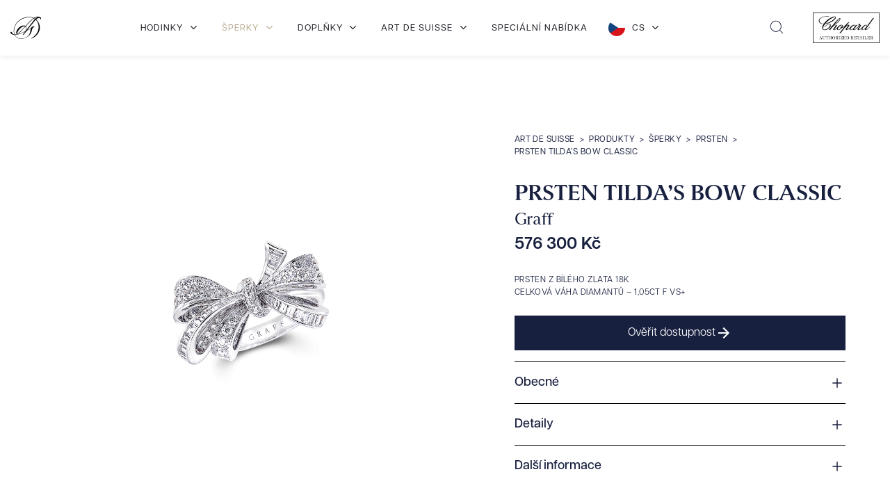

--- FILE ---
content_type: text/html; charset=UTF-8
request_url: https://artdesuisse.com/produkt/ring-tildas-bow-classic/
body_size: 42329
content:
    <!DOCTYPE html>
<html data-wf-page="658aeaf3dc01168241ae8e73" data-wf-site="65873f3780e769de681d2c9b" lang="cs">
	<head>
		<meta charset="utf-8">
		
		<meta content="width=device-width, initial-scale=1" name="viewport">
		
		<script src="https://use.typekit.net/etb7oqn.js" type="text/javascript"></script>
		<script type="text/javascript">try{Typekit.load();}catch(e){}</script>
		<script type="text/javascript">!function(o,c){var n=c.documentElement,t=" w-mod-";n.className+=t+"js",("ontouchstart"in o||o.DocumentTouch&&c instanceof DocumentTouch)&&(n.className+=t+"touch")}(window,document);</script>
		
		
		<script src="https://www.google.com/recaptcha/api.js" type="text/javascript"></script>
		<!-- Please keep this css code to improve the font quality-->
		<style>
  * {
  -webkit-font-smoothing: antialiased;
  -moz-osx-font-smoothing: grayscale;
  -o-font-smoothing: antialiased;
}
		</style>
	<script id="query_vars">var query_vars='a:4:{s:4:"page";s:0:"";s:7:"product";s:23:"ring-tildas-bow-classic";s:9:"post_type";s:7:"product";s:4:"name";s:23:"ring-tildas-bow-classic";}';</script>
<meta name='robots' content='index, follow, max-image-preview:large, max-snippet:-1, max-video-preview:-1' />
	<style>img:is([sizes="auto" i], [sizes^="auto," i]) { contain-intrinsic-size: 3000px 1500px }</style>
	<script id="cookieyes" type="text/javascript" src="https://cdn-cookieyes.com/client_data/52b6878e195a2bcfc9c0bd89/script.js"></script><!-- Google tag (gtag.js) consent mode dataLayer added by Site Kit -->
<script type="text/javascript" id="google_gtagjs-js-consent-mode-data-layer">
/* <![CDATA[ */
window.dataLayer = window.dataLayer || [];function gtag(){dataLayer.push(arguments);}
gtag('consent', 'default', {"ad_personalization":"denied","ad_storage":"denied","ad_user_data":"denied","analytics_storage":"denied","functionality_storage":"denied","security_storage":"denied","personalization_storage":"denied","region":["AT","BE","BG","CH","CY","CZ","DE","DK","EE","ES","FI","FR","GB","GR","HR","HU","IE","IS","IT","LI","LT","LU","LV","MT","NL","NO","PL","PT","RO","SE","SI","SK"],"wait_for_update":500});
window._googlesitekitConsentCategoryMap = {"statistics":["analytics_storage"],"marketing":["ad_storage","ad_user_data","ad_personalization"],"functional":["functionality_storage","security_storage"],"preferences":["personalization_storage"]};
window._googlesitekitConsents = {"ad_personalization":"denied","ad_storage":"denied","ad_user_data":"denied","analytics_storage":"denied","functionality_storage":"denied","security_storage":"denied","personalization_storage":"denied","region":["AT","BE","BG","CH","CY","CZ","DE","DK","EE","ES","FI","FR","GB","GR","HR","HU","IE","IS","IT","LI","LT","LU","LV","MT","NL","NO","PL","PT","RO","SE","SI","SK"],"wait_for_update":500};
/* ]]> */
</script>
<!-- End Google tag (gtag.js) consent mode dataLayer added by Site Kit -->

	<!-- This site is optimized with the Yoast SEO Premium plugin v22.2 (Yoast SEO v26.4) - https://yoast.com/wordpress/plugins/seo/ -->
	<title>Prsten Tilda’s Bow Classic - Art de Suisse</title>
	<meta name="description" content="Prsten z bílého zlata 18K Celková váha diamantů - 1,05ct F VS+" />
	<link rel="canonical" href="https://artdesuisse.com/produkt/ring-tildas-bow-classic/" />
	<meta property="og:locale" content="cs_CZ" />
	<meta property="og:type" content="article" />
	<meta property="og:title" content="Graff Prsten Tilda’s Bow Classic - RGR507 - Art de Suisse" />
	<meta property="og:description" content="Prsten z bílého zlata 18K Celková váha diamantů - 1,05ct F VS+" />
	<meta property="og:url" content="https://artdesuisse.com/produkt/ring-tildas-bow-classic/" />
	<meta property="og:site_name" content="Art de Suisse" />
	<meta property="article:publisher" content="https://www.facebook.com/artdesuisse/" />
	<meta property="article:modified_time" content="2025-10-26T14:00:21+00:00" />
	<meta property="og:image" content="https://artdesuisse.com/wp-content/uploads/2023/12/5eb17b443411186c76632c05_Graff_Bow-Ring_RGR507.png" />
	<meta property="og:image:width" content="2000" />
	<meta property="og:image:height" content="2000" />
	<meta property="og:image:type" content="image/png" />
	<meta name="twitter:card" content="summary_large_image" />
	<meta name="twitter:label1" content="Odhadovaná doba čtení" />
	<meta name="twitter:data1" content="1 minuta" />
	<script type="application/ld+json" class="yoast-schema-graph">{"@context":"https://schema.org","@graph":[{"@type":"WebPage","@id":"https://artdesuisse.com/produkt/ring-tildas-bow-classic/","url":"https://artdesuisse.com/produkt/ring-tildas-bow-classic/","name":"Prsten Tilda’s Bow Classic - Art de Suisse","isPartOf":{"@id":"https://artdesuisse.com/#website"},"primaryImageOfPage":{"@id":"https://artdesuisse.com/produkt/ring-tildas-bow-classic/#primaryimage"},"image":{"@id":"https://artdesuisse.com/produkt/ring-tildas-bow-classic/#primaryimage"},"thumbnailUrl":"https://artdesuisse.com/wp-content/uploads/2023/12/5eb17b443411186c76632c05_Graff_Bow-Ring_RGR507.png","datePublished":"2022-05-20T10:14:15+00:00","dateModified":"2025-10-26T14:00:21+00:00","description":"Prsten z bílého zlata 18K Celková váha diamantů - 1,05ct F VS+","breadcrumb":{"@id":"https://artdesuisse.com/produkt/ring-tildas-bow-classic/#breadcrumb"},"inLanguage":"cs","potentialAction":[{"@type":"ReadAction","target":["https://artdesuisse.com/produkt/ring-tildas-bow-classic/"]}]},{"@type":"ImageObject","inLanguage":"cs","@id":"https://artdesuisse.com/produkt/ring-tildas-bow-classic/#primaryimage","url":"https://artdesuisse.com/wp-content/uploads/2023/12/5eb17b443411186c76632c05_Graff_Bow-Ring_RGR507.png","contentUrl":"https://artdesuisse.com/wp-content/uploads/2023/12/5eb17b443411186c76632c05_Graff_Bow-Ring_RGR507.png","width":2000,"height":2000},{"@type":"BreadcrumbList","@id":"https://artdesuisse.com/produkt/ring-tildas-bow-classic/#breadcrumb","itemListElement":[{"@type":"ListItem","position":1,"name":"Главная страница","item":"https://artdesuisse.com/"},{"@type":"ListItem","position":2,"name":"Produkty","item":"https://artdesuisse.com/produkt/"},{"@type":"ListItem","position":3,"name":"Prsten Tilda’s Bow Classic"}]},{"@type":"WebSite","@id":"https://artdesuisse.com/#website","url":"https://artdesuisse.com/","name":"Art de Suisse","description":"Zastupujeme významné světové značky, které jsou proslulé svým jedinečným stylem a vysokou kvalitou zpracování.","publisher":{"@id":"https://artdesuisse.com/#organization"},"potentialAction":[{"@type":"SearchAction","target":{"@type":"EntryPoint","urlTemplate":"https://artdesuisse.com/?s={search_term_string}"},"query-input":{"@type":"PropertyValueSpecification","valueRequired":true,"valueName":"search_term_string"}}],"inLanguage":"cs"},{"@type":"Organization","@id":"https://artdesuisse.com/#organization","name":"Art de Suisse","url":"https://artdesuisse.com/","logo":{"@type":"ImageObject","inLanguage":"cs","@id":"https://artdesuisse.com/#/schema/logo/image/","url":"https://artdesuisse.com/wp-content/uploads/2024/03/ads-logo-gull@2x.png","contentUrl":"https://artdesuisse.com/wp-content/uploads/2024/03/ads-logo-gull@2x.png","width":1600,"height":1600,"caption":"Art de Suisse"},"image":{"@id":"https://artdesuisse.com/#/schema/logo/image/"},"sameAs":["https://www.facebook.com/artdesuisse/"]}]}</script>
	<!-- / Yoast SEO Premium plugin. -->


<link rel='dns-prefetch' href='//cdn.jsdelivr.net' />
<link rel='dns-prefetch' href='//www.googletagmanager.com' />
<script type="text/javascript">
/* <![CDATA[ */
window._wpemojiSettings = {"baseUrl":"https:\/\/s.w.org\/images\/core\/emoji\/16.0.1\/72x72\/","ext":".png","svgUrl":"https:\/\/s.w.org\/images\/core\/emoji\/16.0.1\/svg\/","svgExt":".svg","source":{"concatemoji":"https:\/\/artdesuisse.com\/wp-includes\/js\/wp-emoji-release.min.js?ver=6.8.3"}};
/*! This file is auto-generated */
!function(s,n){var o,i,e;function c(e){try{var t={supportTests:e,timestamp:(new Date).valueOf()};sessionStorage.setItem(o,JSON.stringify(t))}catch(e){}}function p(e,t,n){e.clearRect(0,0,e.canvas.width,e.canvas.height),e.fillText(t,0,0);var t=new Uint32Array(e.getImageData(0,0,e.canvas.width,e.canvas.height).data),a=(e.clearRect(0,0,e.canvas.width,e.canvas.height),e.fillText(n,0,0),new Uint32Array(e.getImageData(0,0,e.canvas.width,e.canvas.height).data));return t.every(function(e,t){return e===a[t]})}function u(e,t){e.clearRect(0,0,e.canvas.width,e.canvas.height),e.fillText(t,0,0);for(var n=e.getImageData(16,16,1,1),a=0;a<n.data.length;a++)if(0!==n.data[a])return!1;return!0}function f(e,t,n,a){switch(t){case"flag":return n(e,"\ud83c\udff3\ufe0f\u200d\u26a7\ufe0f","\ud83c\udff3\ufe0f\u200b\u26a7\ufe0f")?!1:!n(e,"\ud83c\udde8\ud83c\uddf6","\ud83c\udde8\u200b\ud83c\uddf6")&&!n(e,"\ud83c\udff4\udb40\udc67\udb40\udc62\udb40\udc65\udb40\udc6e\udb40\udc67\udb40\udc7f","\ud83c\udff4\u200b\udb40\udc67\u200b\udb40\udc62\u200b\udb40\udc65\u200b\udb40\udc6e\u200b\udb40\udc67\u200b\udb40\udc7f");case"emoji":return!a(e,"\ud83e\udedf")}return!1}function g(e,t,n,a){var r="undefined"!=typeof WorkerGlobalScope&&self instanceof WorkerGlobalScope?new OffscreenCanvas(300,150):s.createElement("canvas"),o=r.getContext("2d",{willReadFrequently:!0}),i=(o.textBaseline="top",o.font="600 32px Arial",{});return e.forEach(function(e){i[e]=t(o,e,n,a)}),i}function t(e){var t=s.createElement("script");t.src=e,t.defer=!0,s.head.appendChild(t)}"undefined"!=typeof Promise&&(o="wpEmojiSettingsSupports",i=["flag","emoji"],n.supports={everything:!0,everythingExceptFlag:!0},e=new Promise(function(e){s.addEventListener("DOMContentLoaded",e,{once:!0})}),new Promise(function(t){var n=function(){try{var e=JSON.parse(sessionStorage.getItem(o));if("object"==typeof e&&"number"==typeof e.timestamp&&(new Date).valueOf()<e.timestamp+604800&&"object"==typeof e.supportTests)return e.supportTests}catch(e){}return null}();if(!n){if("undefined"!=typeof Worker&&"undefined"!=typeof OffscreenCanvas&&"undefined"!=typeof URL&&URL.createObjectURL&&"undefined"!=typeof Blob)try{var e="postMessage("+g.toString()+"("+[JSON.stringify(i),f.toString(),p.toString(),u.toString()].join(",")+"));",a=new Blob([e],{type:"text/javascript"}),r=new Worker(URL.createObjectURL(a),{name:"wpTestEmojiSupports"});return void(r.onmessage=function(e){c(n=e.data),r.terminate(),t(n)})}catch(e){}c(n=g(i,f,p,u))}t(n)}).then(function(e){for(var t in e)n.supports[t]=e[t],n.supports.everything=n.supports.everything&&n.supports[t],"flag"!==t&&(n.supports.everythingExceptFlag=n.supports.everythingExceptFlag&&n.supports[t]);n.supports.everythingExceptFlag=n.supports.everythingExceptFlag&&!n.supports.flag,n.DOMReady=!1,n.readyCallback=function(){n.DOMReady=!0}}).then(function(){return e}).then(function(){var e;n.supports.everything||(n.readyCallback(),(e=n.source||{}).concatemoji?t(e.concatemoji):e.wpemoji&&e.twemoji&&(t(e.twemoji),t(e.wpemoji)))}))}((window,document),window._wpemojiSettings);
/* ]]> */
</script>
<style id='wp-emoji-styles-inline-css' type='text/css'>

	img.wp-smiley, img.emoji {
		display: inline !important;
		border: none !important;
		box-shadow: none !important;
		height: 1em !important;
		width: 1em !important;
		margin: 0 0.07em !important;
		vertical-align: -0.1em !important;
		background: none !important;
		padding: 0 !important;
	}
</style>
<link rel='stylesheet' id='wp-block-library-css' href='https://artdesuisse.com/wp-includes/css/dist/block-library/style.min.css?ver=6.8.3' type='text/css' media='all' />
<style id='classic-theme-styles-inline-css' type='text/css'>
/*! This file is auto-generated */
.wp-block-button__link{color:#fff;background-color:#32373c;border-radius:9999px;box-shadow:none;text-decoration:none;padding:calc(.667em + 2px) calc(1.333em + 2px);font-size:1.125em}.wp-block-file__button{background:#32373c;color:#fff;text-decoration:none}
</style>
<style id='global-styles-inline-css' type='text/css'>
:root{--wp--preset--aspect-ratio--square: 1;--wp--preset--aspect-ratio--4-3: 4/3;--wp--preset--aspect-ratio--3-4: 3/4;--wp--preset--aspect-ratio--3-2: 3/2;--wp--preset--aspect-ratio--2-3: 2/3;--wp--preset--aspect-ratio--16-9: 16/9;--wp--preset--aspect-ratio--9-16: 9/16;--wp--preset--color--black: #000000;--wp--preset--color--cyan-bluish-gray: #abb8c3;--wp--preset--color--white: #ffffff;--wp--preset--color--pale-pink: #f78da7;--wp--preset--color--vivid-red: #cf2e2e;--wp--preset--color--luminous-vivid-orange: #ff6900;--wp--preset--color--luminous-vivid-amber: #fcb900;--wp--preset--color--light-green-cyan: #7bdcb5;--wp--preset--color--vivid-green-cyan: #00d084;--wp--preset--color--pale-cyan-blue: #8ed1fc;--wp--preset--color--vivid-cyan-blue: #0693e3;--wp--preset--color--vivid-purple: #9b51e0;--wp--preset--gradient--vivid-cyan-blue-to-vivid-purple: linear-gradient(135deg,rgba(6,147,227,1) 0%,rgb(155,81,224) 100%);--wp--preset--gradient--light-green-cyan-to-vivid-green-cyan: linear-gradient(135deg,rgb(122,220,180) 0%,rgb(0,208,130) 100%);--wp--preset--gradient--luminous-vivid-amber-to-luminous-vivid-orange: linear-gradient(135deg,rgba(252,185,0,1) 0%,rgba(255,105,0,1) 100%);--wp--preset--gradient--luminous-vivid-orange-to-vivid-red: linear-gradient(135deg,rgba(255,105,0,1) 0%,rgb(207,46,46) 100%);--wp--preset--gradient--very-light-gray-to-cyan-bluish-gray: linear-gradient(135deg,rgb(238,238,238) 0%,rgb(169,184,195) 100%);--wp--preset--gradient--cool-to-warm-spectrum: linear-gradient(135deg,rgb(74,234,220) 0%,rgb(151,120,209) 20%,rgb(207,42,186) 40%,rgb(238,44,130) 60%,rgb(251,105,98) 80%,rgb(254,248,76) 100%);--wp--preset--gradient--blush-light-purple: linear-gradient(135deg,rgb(255,206,236) 0%,rgb(152,150,240) 100%);--wp--preset--gradient--blush-bordeaux: linear-gradient(135deg,rgb(254,205,165) 0%,rgb(254,45,45) 50%,rgb(107,0,62) 100%);--wp--preset--gradient--luminous-dusk: linear-gradient(135deg,rgb(255,203,112) 0%,rgb(199,81,192) 50%,rgb(65,88,208) 100%);--wp--preset--gradient--pale-ocean: linear-gradient(135deg,rgb(255,245,203) 0%,rgb(182,227,212) 50%,rgb(51,167,181) 100%);--wp--preset--gradient--electric-grass: linear-gradient(135deg,rgb(202,248,128) 0%,rgb(113,206,126) 100%);--wp--preset--gradient--midnight: linear-gradient(135deg,rgb(2,3,129) 0%,rgb(40,116,252) 100%);--wp--preset--font-size--small: 13px;--wp--preset--font-size--medium: 20px;--wp--preset--font-size--large: 36px;--wp--preset--font-size--x-large: 42px;--wp--preset--spacing--20: 0.44rem;--wp--preset--spacing--30: 0.67rem;--wp--preset--spacing--40: 1rem;--wp--preset--spacing--50: 1.5rem;--wp--preset--spacing--60: 2.25rem;--wp--preset--spacing--70: 3.38rem;--wp--preset--spacing--80: 5.06rem;--wp--preset--shadow--natural: 6px 6px 9px rgba(0, 0, 0, 0.2);--wp--preset--shadow--deep: 12px 12px 50px rgba(0, 0, 0, 0.4);--wp--preset--shadow--sharp: 6px 6px 0px rgba(0, 0, 0, 0.2);--wp--preset--shadow--outlined: 6px 6px 0px -3px rgba(255, 255, 255, 1), 6px 6px rgba(0, 0, 0, 1);--wp--preset--shadow--crisp: 6px 6px 0px rgba(0, 0, 0, 1);}:where(.is-layout-flex){gap: 0.5em;}:where(.is-layout-grid){gap: 0.5em;}body .is-layout-flex{display: flex;}.is-layout-flex{flex-wrap: wrap;align-items: center;}.is-layout-flex > :is(*, div){margin: 0;}body .is-layout-grid{display: grid;}.is-layout-grid > :is(*, div){margin: 0;}:where(.wp-block-columns.is-layout-flex){gap: 2em;}:where(.wp-block-columns.is-layout-grid){gap: 2em;}:where(.wp-block-post-template.is-layout-flex){gap: 1.25em;}:where(.wp-block-post-template.is-layout-grid){gap: 1.25em;}.has-black-color{color: var(--wp--preset--color--black) !important;}.has-cyan-bluish-gray-color{color: var(--wp--preset--color--cyan-bluish-gray) !important;}.has-white-color{color: var(--wp--preset--color--white) !important;}.has-pale-pink-color{color: var(--wp--preset--color--pale-pink) !important;}.has-vivid-red-color{color: var(--wp--preset--color--vivid-red) !important;}.has-luminous-vivid-orange-color{color: var(--wp--preset--color--luminous-vivid-orange) !important;}.has-luminous-vivid-amber-color{color: var(--wp--preset--color--luminous-vivid-amber) !important;}.has-light-green-cyan-color{color: var(--wp--preset--color--light-green-cyan) !important;}.has-vivid-green-cyan-color{color: var(--wp--preset--color--vivid-green-cyan) !important;}.has-pale-cyan-blue-color{color: var(--wp--preset--color--pale-cyan-blue) !important;}.has-vivid-cyan-blue-color{color: var(--wp--preset--color--vivid-cyan-blue) !important;}.has-vivid-purple-color{color: var(--wp--preset--color--vivid-purple) !important;}.has-black-background-color{background-color: var(--wp--preset--color--black) !important;}.has-cyan-bluish-gray-background-color{background-color: var(--wp--preset--color--cyan-bluish-gray) !important;}.has-white-background-color{background-color: var(--wp--preset--color--white) !important;}.has-pale-pink-background-color{background-color: var(--wp--preset--color--pale-pink) !important;}.has-vivid-red-background-color{background-color: var(--wp--preset--color--vivid-red) !important;}.has-luminous-vivid-orange-background-color{background-color: var(--wp--preset--color--luminous-vivid-orange) !important;}.has-luminous-vivid-amber-background-color{background-color: var(--wp--preset--color--luminous-vivid-amber) !important;}.has-light-green-cyan-background-color{background-color: var(--wp--preset--color--light-green-cyan) !important;}.has-vivid-green-cyan-background-color{background-color: var(--wp--preset--color--vivid-green-cyan) !important;}.has-pale-cyan-blue-background-color{background-color: var(--wp--preset--color--pale-cyan-blue) !important;}.has-vivid-cyan-blue-background-color{background-color: var(--wp--preset--color--vivid-cyan-blue) !important;}.has-vivid-purple-background-color{background-color: var(--wp--preset--color--vivid-purple) !important;}.has-black-border-color{border-color: var(--wp--preset--color--black) !important;}.has-cyan-bluish-gray-border-color{border-color: var(--wp--preset--color--cyan-bluish-gray) !important;}.has-white-border-color{border-color: var(--wp--preset--color--white) !important;}.has-pale-pink-border-color{border-color: var(--wp--preset--color--pale-pink) !important;}.has-vivid-red-border-color{border-color: var(--wp--preset--color--vivid-red) !important;}.has-luminous-vivid-orange-border-color{border-color: var(--wp--preset--color--luminous-vivid-orange) !important;}.has-luminous-vivid-amber-border-color{border-color: var(--wp--preset--color--luminous-vivid-amber) !important;}.has-light-green-cyan-border-color{border-color: var(--wp--preset--color--light-green-cyan) !important;}.has-vivid-green-cyan-border-color{border-color: var(--wp--preset--color--vivid-green-cyan) !important;}.has-pale-cyan-blue-border-color{border-color: var(--wp--preset--color--pale-cyan-blue) !important;}.has-vivid-cyan-blue-border-color{border-color: var(--wp--preset--color--vivid-cyan-blue) !important;}.has-vivid-purple-border-color{border-color: var(--wp--preset--color--vivid-purple) !important;}.has-vivid-cyan-blue-to-vivid-purple-gradient-background{background: var(--wp--preset--gradient--vivid-cyan-blue-to-vivid-purple) !important;}.has-light-green-cyan-to-vivid-green-cyan-gradient-background{background: var(--wp--preset--gradient--light-green-cyan-to-vivid-green-cyan) !important;}.has-luminous-vivid-amber-to-luminous-vivid-orange-gradient-background{background: var(--wp--preset--gradient--luminous-vivid-amber-to-luminous-vivid-orange) !important;}.has-luminous-vivid-orange-to-vivid-red-gradient-background{background: var(--wp--preset--gradient--luminous-vivid-orange-to-vivid-red) !important;}.has-very-light-gray-to-cyan-bluish-gray-gradient-background{background: var(--wp--preset--gradient--very-light-gray-to-cyan-bluish-gray) !important;}.has-cool-to-warm-spectrum-gradient-background{background: var(--wp--preset--gradient--cool-to-warm-spectrum) !important;}.has-blush-light-purple-gradient-background{background: var(--wp--preset--gradient--blush-light-purple) !important;}.has-blush-bordeaux-gradient-background{background: var(--wp--preset--gradient--blush-bordeaux) !important;}.has-luminous-dusk-gradient-background{background: var(--wp--preset--gradient--luminous-dusk) !important;}.has-pale-ocean-gradient-background{background: var(--wp--preset--gradient--pale-ocean) !important;}.has-electric-grass-gradient-background{background: var(--wp--preset--gradient--electric-grass) !important;}.has-midnight-gradient-background{background: var(--wp--preset--gradient--midnight) !important;}.has-small-font-size{font-size: var(--wp--preset--font-size--small) !important;}.has-medium-font-size{font-size: var(--wp--preset--font-size--medium) !important;}.has-large-font-size{font-size: var(--wp--preset--font-size--large) !important;}.has-x-large-font-size{font-size: var(--wp--preset--font-size--x-large) !important;}
:where(.wp-block-post-template.is-layout-flex){gap: 1.25em;}:where(.wp-block-post-template.is-layout-grid){gap: 1.25em;}
:where(.wp-block-columns.is-layout-flex){gap: 2em;}:where(.wp-block-columns.is-layout-grid){gap: 2em;}
:root :where(.wp-block-pullquote){font-size: 1.5em;line-height: 1.6;}
</style>
<link rel='stylesheet' id='groovy-menu-style-css' href='https://artdesuisse.com/wp-content/plugins/groovy-menu/assets/style/frontend.css?ver=2.6.3' type='text/css' media='all' />
<link rel='stylesheet' id='groovy-menu-style-fonts-groovy-1707732406-css' href='https://artdesuisse.com/wp-content/uploads/groovy/fonts/groovy-1707732406.css?ver=2.6.3' type='text/css' media='all' />
<link rel='stylesheet' id='groovy-menu-font-awesome-css' href='https://artdesuisse.com/wp-content/plugins/groovy-menu/assets/style/fontawesome.css?ver=2.6.3' type='text/css' media='all' crossorigin='anonymous' />
<link rel='preload' as='font' crossorigin='anonymous' id='groovy-menu-font-awesome-file-css' href='https://artdesuisse.com/wp-content/plugins/groovy-menu/assets/fonts/fontawesome-webfont.woff2?v=4.7.0' type='font/woff2' media='all' />
<link rel='stylesheet' id='groovy-menu-font-internal-css' href='https://artdesuisse.com/wp-content/plugins/groovy-menu/assets/style/font-internal.css?ver=2.6.3' type='text/css' media='all' crossorigin='anonymous' />
<link rel='preload' as='font' crossorigin='anonymous' id='groovy-menu-font-internal-file-css' href='https://artdesuisse.com/wp-content/plugins/groovy-menu/assets/fonts/crane-font.woff?hhxb42' type='font/woff' media='all' />
<link rel='stylesheet' id='weglot-css-css' href='https://artdesuisse.com/wp-content/plugins/weglot/dist/css/front-css.css?ver=5.2' type='text/css' media='all' />
<link rel='stylesheet' id='new-flag-css-css' href='https://artdesuisse.com/wp-content/plugins/weglot/dist/css/new-flags.css?ver=5.2' type='text/css' media='all' />
<link rel='stylesheet' id='main-css' href='https://artdesuisse.com/wp-content/themes/art-2024/css/main.css?ver=1753698590' type='text/css' media='all' />
<link rel='stylesheet' id='custom-webflow-css-css' href='https://artdesuisse.com/wp-content/themes/art-2024/css/custom-webflow.css' type='text/css' media='all' />
<link rel='stylesheet' id='custom-css-css' href='https://artdesuisse.com/wp-content/themes/art-2024/css/custom.css' type='text/css' media='all' />
<link rel='stylesheet' id='swiper-css-css' href='https://cdn.jsdelivr.net/npm/swiper@11/swiper-bundle.min.css' type='text/css' media='all' />
<link rel='stylesheet' id='filters-css-css' href='https://artdesuisse.com/wp-content/themes/art-2024/css/custom-filters.css?ver=6.8.3' type='text/css' media='all' />
<link rel='stylesheet' id='accordion-css-css' href='https://artdesuisse.com/wp-content/themes/art-2024/css/libs/accordion.css' type='text/css' media='all' />
<link rel='stylesheet' id='fancybox-css-css' href='https://cdn.jsdelivr.net/npm/@fancyapps/ui@5.0/dist/fancybox/fancybox.css?ver=5.0.0' type='text/css' media='all' />
<link rel='stylesheet' id='product-gallery-css-css' href='https://artdesuisse.com/wp-content/themes/art-2024/css/product-gallery.css?ver=1.0.0' type='text/css' media='all' />
<link rel='stylesheet' id='favorites-css-css' href='https://artdesuisse.com/wp-content/themes/art-2024/css/favorites.css?ver=1.0.0' type='text/css' media='all' />
<link rel='stylesheet' id='groovy-menu-preset-style-6671-css' href='https://artdesuisse.com/wp-content/uploads/groovy/preset_6671.css?ver=9de2d10e8685515ae9b14814111cc3a0' type='text/css' media='all' />
<script type="text/javascript" src="//ajax.googleapis.com/ajax/libs/jquery/3.5.1/jquery.min.js?ver=6.8.3" id="jquery-core-js"></script>
<script type="text/javascript" src="https://artdesuisse.com/wp-content/plugins/weglot/dist/front-js.js?ver=5.2" id="wp-weglot-js-js"></script>
<link rel="https://api.w.org/" href="https://artdesuisse.com/wp-json/" /><link rel="alternate" title="JSON" type="application/json" href="https://artdesuisse.com/wp-json/wp/v2/product/3161" /><link rel="alternate" title="oEmbed (JSON)" type="application/json+oembed" href="https://artdesuisse.com/wp-json/oembed/1.0/embed?url=https%3A%2F%2Fartdesuisse.com%2Fprodukt%2Fring-tildas-bow-classic%2F" />
<link rel="alternate" title="oEmbed (XML)" type="text/xml+oembed" href="https://artdesuisse.com/wp-json/oembed/1.0/embed?url=https%3A%2F%2Fartdesuisse.com%2Fprodukt%2Fring-tildas-bow-classic%2F&#038;format=xml" />
<meta name="generator" content="Site Kit by Google 1.166.0" />
<link rel="alternate" href="https://artdesuisse.com/produkt/ring-tildas-bow-classic/" hreflang="cs"/>
<link rel="alternate" href="https://artdesuisse.com/en/produkt/ring-tildas-bow-classic/" hreflang="en"/>
<link rel="alternate" href="https://artdesuisse.com/de/produkt/ring-tildas-bow-classic/" hreflang="de"/>
<link rel="alternate" href="https://artdesuisse.com/ru/produkt/ring-tildas-bow-classic/" hreflang="ru"/>
<script type="application/json" id="weglot-data">{"website":"https:\/\/artdesuisse.com","uid":"f9d2ca7e6e","project_slug":"art-de-suisse","language_from":"cs","language_from_custom_flag":null,"language_from_custom_name":null,"excluded_paths":[],"excluded_blocks":[],"custom_settings":{"button_style":{"is_dropdown":true,"with_flags":true,"flag_type":"circle","with_name":true,"custom_css":"","full_name":false},"wp_user_version":"5.0","translate_email":false,"translate_search":false,"translate_amp":false,"switchers":[{"templates":{"name":"default","hash":"9239ac846cfd38e7b787a885b99a7aab759d88f0"},"location":[],"style":{"with_flags":true,"flag_type":"circle","with_name":true,"full_name":false,"is_dropdown":true}}]},"pending_translation_enabled":false,"curl_ssl_check_enabled":true,"custom_css":null,"languages":[{"language_to":"en","custom_code":null,"custom_name":null,"custom_local_name":null,"provider":null,"enabled":true,"automatic_translation_enabled":true,"deleted_at":null,"connect_host_destination":null,"custom_flag":null},{"language_to":"de","custom_code":null,"custom_name":null,"custom_local_name":null,"provider":null,"enabled":true,"automatic_translation_enabled":true,"deleted_at":null,"connect_host_destination":null,"custom_flag":null},{"language_to":"ru","custom_code":null,"custom_name":null,"custom_local_name":null,"provider":null,"enabled":true,"automatic_translation_enabled":true,"deleted_at":null,"connect_host_destination":null,"custom_flag":null}],"organization_slug":"art-de-suisse","api_domain":"cdn-api-weglot.com","current_language":"cs","switcher_links":{"cs":"https:\/\/artdesuisse.com\/produkt\/ring-tildas-bow-classic\/?wg-choose-original=true","en":"https:\/\/artdesuisse.com\/en\/produkt\/ring-tildas-bow-classic\/?wg-choose-original=false","de":"https:\/\/artdesuisse.com\/de\/produkt\/ring-tildas-bow-classic\/?wg-choose-original=false","ru":"https:\/\/artdesuisse.com\/ru\/produkt\/ring-tildas-bow-classic\/?wg-choose-original=false"},"original_path":"\/produkt\/ring-tildas-bow-classic\/"}</script>
<!-- Google Tag Manager snippet added by Site Kit -->
<script type="text/javascript">
/* <![CDATA[ */

			( function( w, d, s, l, i ) {
				w[l] = w[l] || [];
				w[l].push( {'gtm.start': new Date().getTime(), event: 'gtm.js'} );
				var f = d.getElementsByTagName( s )[0],
					j = d.createElement( s ), dl = l != 'dataLayer' ? '&l=' + l : '';
				j.async = true;
				j.src = 'https://www.googletagmanager.com/gtm.js?id=' + i + dl;
				f.parentNode.insertBefore( j, f );
			} )( window, document, 'script', 'dataLayer', 'GTM-T6R46WD6' );
			
/* ]]> */
</script>

<!-- End Google Tag Manager snippet added by Site Kit -->
<link rel="icon" href="https://artdesuisse.com/wp-content/uploads/2023/12/658741113d652844b13a467e_art-icon-clip-150x150.png" sizes="32x32" />
<link rel="icon" href="https://artdesuisse.com/wp-content/uploads/2023/12/658741113d652844b13a467e_art-icon-clip.png" sizes="192x192" />
<link rel="apple-touch-icon" href="https://artdesuisse.com/wp-content/uploads/2023/12/658741113d652844b13a467e_art-icon-clip.png" />
<meta name="msapplication-TileImage" content="https://artdesuisse.com/wp-content/uploads/2023/12/658741113d652844b13a467e_art-icon-clip.png" />
<style id='asp-basic'>.asp_r .item{.price{--regular-price-color:#666;--sale_price_color:#666;color:var(--regular-price-color);del{opacity:.5;display:inline-block;text-decoration:line-through;color:var(--regular-price-color)}ins{margin-left:.5em;text-decoration:none;font-weight:700;display:inline-block;color:var(--sale_price_color)}}.stock{.quantity{color:#666}.out-of-stock{color:#a00}.on-backorder{color:#eaa600}.in-stock{color:#7ad03a}}.add-to-cart-container{display:flex;flex-wrap:wrap;align-items:center;position:relative;z-index:10;width:100%;margin:12px 0;.add-to-cart-quantity{padding:8px 0 8px 8px;background:#eaeaea;width:32px;border-radius:4px 0 0 4px;height:18px;min-height:unset;display:inline-block;font-size:13px;line-height:normal}.add-to-cart-button{padding:8px;border-radius:4px;background:#6246d7;color:white;height:18px;min-height:unset;display:block;text-align:center;min-width:90px;font-size:13px;line-height:normal;&.add-to-cart-variable{border-radius:4px}&.loading{content:url("data:image/svg+xml,%3Csvg width='38' height='38' viewBox='0 0 38 38' xmlns='http://www.w3.org/2000/svg' stroke='%23fff'%3E%3Cg fill='none' fill-rule='evenodd'%3E%3Cg transform='translate(1 1)' stroke-width='2'%3E%3Ccircle stroke-opacity='.5' cx='18' cy='18' r='18'/%3E%3Cpath d='M36 18c0-9.94-8.06-18-18-18'%3E%3CanimateTransform attributeName='transform' type='rotate' from='0 18 18' to='360 18 18' dur='1s' repeatCount='indefinite'/%3E%3C/path%3E%3C/g%3E%3C/g%3E%3C/svg%3E")}}a.added_to_cart{flex-basis:100%;margin-top:8px}}.add-to-cart-container:has(.add-to-cart-quantity){.add-to-cart-button{border-radius:0 4px 4px 0}}.sale-badge{--font-size:14px;--font-color:white;--background-color:#6246d7;position:absolute;top:12px;right:12px;padding:6px 12px;font-size:var(--font-size);color:var(--font-color);background:var(--background-color);box-shadow:0 0 6px -3px rgb(0,0,0);&.sale-badge-capsule{border-radius:50px}&.sale-badge-round{border-radius:3px}&.sale-badge-top-left{right:unset;left:12px}&.sale-badge-bottom-left{right:unset;top:unset;bottom:12px;left:12px}&.sale-badge-bottom-right{top:unset;bottom:12px}}}.asp_r .item{.asp__af-tt-container{position:relative;z-index:2;.asp__af-tt-link{transition:opacity 0.2s;&:hover{opacity:0.7}}}.average-rating{--percent:0;--color:#2EA3F2;--bg-color:rgba(0,0,0,0.2);--size:17px;position:relative;appearance:none;width:auto;display:inline-block;vertical-align:baseline;font-size:var(--size);line-height:calc(var(--size) - 15%);color:var(--bg-color);background:linear-gradient(90deg,var(--color) var(--percent),var(--bg-color) var(--percent));-webkit-background-clip:text;-webkit-text-fill-color:transparent}}@keyframes aspAnFadeIn{0%{opacity:0}50%{opacity:0.6}100%{opacity:1}}@-webkit-keyframes aspAnFadeIn{0%{opacity:0}50%{opacity:0.6}100%{opacity:1}}@keyframes aspAnFadeOut{0%{opacity:1}50%{opacity:0.6}100%{opacity:0}}@-webkit-keyframes aspAnFadeOut{0%{opacity:1}50%{opacity:0.6}100%{opacity:0}}@keyframes aspAnFadeInDrop{0%{opacity:0;transform:translate(0,-50px)}100%{opacity:1;transform:translate(0,0)}}@-webkit-keyframes aspAnFadeInDrop{0%{opacity:0;transform:translate(0,-50px);-webkit-transform:translate(0,-50px)}100%{opacity:1;transform:translate(0,0);-webkit-transform:translate(0,0)}}@keyframes aspAnFadeOutDrop{0%{opacity:1;transform:translate(0,0);-webkit-transform:translate(0,0)}100%{opacity:0;transform:translate(0,-50px);-webkit-transform:translate(0,-50px)}}@-webkit-keyframes aspAnFadeOutDrop{0%{opacity:1;transform:translate(0,0);-webkit-transform:translate(0,0)}100%{opacity:0;transform:translate(0,-50px);-webkit-transform:translate(0,-50px)}}div.ajaxsearchpro.asp_an_fadeIn,div.ajaxsearchpro.asp_an_fadeOut,div.ajaxsearchpro.asp_an_fadeInDrop,div.ajaxsearchpro.asp_an_fadeOutDrop{-webkit-animation-duration:100ms;animation-duration:100ms;-webkit-animation-fill-mode:forwards;animation-fill-mode:forwards}.asp_an_fadeIn,div.ajaxsearchpro.asp_an_fadeIn{animation-name:aspAnFadeIn;-webkit-animation-name:aspAnFadeIn}.asp_an_fadeOut,div.ajaxsearchpro.asp_an_fadeOut{animation-name:aspAnFadeOut;-webkit-animation-name:aspAnFadeOut}div.ajaxsearchpro.asp_an_fadeInDrop{animation-name:aspAnFadeInDrop;-webkit-animation-name:aspAnFadeInDrop}div.ajaxsearchpro.asp_an_fadeOutDrop{animation-name:aspAnFadeOutDrop;-webkit-animation-name:aspAnFadeOutDrop}div.ajaxsearchpro.asp_main_container{transition:width 130ms linear;-webkit-transition:width 130ms linear}asp_w_container,div.asp_w.ajaxsearchpro,div.asp_w.asp_r,div.asp_w.asp_s,div.asp_w.asp_sb,div.asp_w.asp_sb *{-webkit-box-sizing:content-box;-moz-box-sizing:content-box;-ms-box-sizing:content-box;-o-box-sizing:content-box;box-sizing:content-box;padding:0;margin:0;border:0;border-radius:0;text-transform:none;text-shadow:none;box-shadow:none;text-decoration:none;text-align:left;text-indent:initial;letter-spacing:normal;font-display:swap}div.asp_w_container div[id*=__original__]{display:none !important}div.asp_w.ajaxsearchpro{-webkit-box-sizing:border-box;-moz-box-sizing:border-box;-ms-box-sizing:border-box;-o-box-sizing:border-box;box-sizing:border-box}div.asp_w.asp_r,div.asp_w.asp_r *{-webkit-touch-callout:none;-webkit-user-select:none;-khtml-user-select:none;-moz-user-select:none;-ms-user-select:none;user-select:none}div.asp_w.ajaxsearchpro input[type=text]::-ms-clear{display:none;width :0;height:0}div.asp_w.ajaxsearchpro input[type=text]::-ms-reveal{display:none;width :0;height:0}div.asp_w.ajaxsearchpro input[type="search"]::-webkit-search-decoration,div.asp_w.ajaxsearchpro input[type="search"]::-webkit-search-cancel-button,div.asp_w.ajaxsearchpro input[type="search"]::-webkit-search-results-button,div.asp_w.ajaxsearchpro input[type="search"]::-webkit-search-results-decoration{display:none}div.asp_w.ajaxsearchpro input[type="search"]{appearance:auto !important;-webkit-appearance:none !important}.clear{clear:both}.asp_clear{display:block !important;clear:both !important;margin:0 !important;padding:0 !important;width:auto !important;height:0 !important}.hiddend{display:none !important}div.asp_w.ajaxsearchpro{width:100%;height:auto;border-radius:0;background:rgba(255,255,255,0);overflow:hidden}div.asp_w.ajaxsearchpro.asp_non_compact{min-width:200px}#asp_absolute_overlay{width:0;height:0;position:fixed;background:rgba(255,255,255,0.5);top:0;left:0;display:block;z-index:0;opacity:0;transition:opacity 200ms linear;-webkit-transition:opacity 200ms linear}div.asp_m.ajaxsearchpro .proinput input:before,div.asp_m.ajaxsearchpro .proinput input:after,div.asp_m.ajaxsearchpro .proinput form:before,div.asp_m.ajaxsearchpro .proinput form:after{display:none}div.asp_w.ajaxsearchpro textarea:focus,div.asp_w.ajaxsearchpro input:focus{outline:none}div.asp_m.ajaxsearchpro .probox .proinput input::-ms-clear{display:none}div.asp_m.ajaxsearchpro .probox{width:auto;border-radius:5px;background:#FFF;overflow:hidden;border:1px solid #FFF;box-shadow:1px 0 3px #CCC inset;display:-webkit-flex;display:flex;-webkit-flex-direction:row;flex-direction:row;direction:ltr;align-items:stretch;isolation:isolate}div.asp_m.ajaxsearchpro .probox .proinput{width:1px;height:100%;float:left;box-shadow:none;position:relative;flex:1 1 auto;-webkit-flex:1 1 auto;z-index:0}div.asp_m.ajaxsearchpro .probox .proinput form{height:100%;margin:0 !important;padding:0 !important;display:block !important;max-width:unset !important}div.asp_m.ajaxsearchpro .probox .proinput input{height:100%;width:100%;border:0;background:transparent;box-shadow:none;padding:0;left:0;padding-top:2px;min-width:120px;min-height:unset;max-height:unset}div.asp_m.ajaxsearchpro .probox .proinput input.autocomplete{border:0;background:transparent;width:100%;box-shadow:none;margin:0;padding:0;left:0}div.asp_m.ajaxsearchpro .probox .proinput.iepaddingfix{padding-top:0}div.asp_m.ajaxsearchpro .probox .proloading,div.asp_m.ajaxsearchpro .probox .proclose,div.asp_m.ajaxsearchpro .probox .promagnifier,div.asp_m.ajaxsearchpro .probox .prosettings{width:20px;height:20px;min-width:unset;min-height:unset;background:none;background-size:20px 20px;float:right;box-shadow:none;margin:0;padding:0;z-index:1}div.asp_m.ajaxsearchpro button.promagnifier:focus-visible{box-shadow:inset 0 0 0 2px rgba(0,0,0,0.4)}div.asp_m.ajaxsearchpro .probox .proloading,div.asp_m.ajaxsearchpro .probox .proclose{background-position:center center;display:none;background-size:auto;background-repeat:no-repeat;background-color:transparent}div.asp_m.ajaxsearchpro .probox .proloading{padding:2px;box-sizing:border-box}div.asp_m.ajaxsearchpro .probox .proclose{position:relative;cursor:pointer;z-index:2}div.asp_m.ajaxsearchpro .probox .promagnifier .innericon,div.asp_m.ajaxsearchpro .probox .prosettings .innericon,div.asp_m.ajaxsearchpro .probox .proclose .innericon{background-size:20px 20px;background-position:center center;background-repeat:no-repeat;background-color:transparent;width:100%;height:100%;line-height:initial;text-align:center;overflow:hidden}div.asp_m.ajaxsearchpro .probox .promagnifier .innericon svg,div.asp_m.ajaxsearchpro .probox .prosettings .innericon svg,div.asp_m.ajaxsearchpro .probox .proloading svg{height:100%;width:22px;vertical-align:baseline;display:inline-block}div.asp_m.ajaxsearchpro .probox .proclose svg{background:#333;position:absolute;top:50%;width:20px;height:20px;left:50%;fill:#fefefe;box-sizing:border-box;box-shadow:0 0 0 2px rgba(255,255,255,0.9)}.opacityOne{opacity:1}.opacityZero{opacity:0}div.asp_w.asp_s [disabled].noUi-connect,div.asp_w.asp_s [disabled] .noUi-connect{background:#B8B8B8}div.asp_w.asp_s [disabled] .noUi-handle{cursor:not-allowed}div.asp_w.asp_r p.showmore{display:none;margin:0}div.asp_w.asp_r.asp_more_res_loading p.showmore a,div.asp_w.asp_r.asp_more_res_loading p.showmore a span{color:transparent !important}@-webkit-keyframes shm-rot-simple{0%{-webkit-transform:rotate(0deg);transform:rotate(0deg);opacity:1}50%{-webkit-transform:rotate(180deg);transform:rotate(180deg);opacity:0.85}100%{-webkit-transform:rotate(360deg);transform:rotate(360deg);opacity:1}}@keyframes shm-rot-simple{0%{-webkit-transform:rotate(0deg);transform:rotate(0deg);opacity:1}50%{-webkit-transform:rotate(180deg);transform:rotate(180deg);opacity:0.85}100%{-webkit-transform:rotate(360deg);transform:rotate(360deg);opacity:1}}div.asp_w.asp_r div.asp_showmore_container{position:relative}div.asp_w.asp_r. div.asp_moreres_loader{display:none;position:absolute;width:100%;height:100%;top:0;left:0;background:rgba(255,255,255,0.2)}div.asp_w.asp_r.asp_more_res_loading div.asp_moreres_loader{display:block !important}div.asp_w.asp_r div.asp_moreres_loader-inner{height:24px;width:24px;animation:shm-rot-simple 0.8s infinite linear;-webkit-animation:shm-rot-simple 0.8s infinite linear;border:4px solid #353535;border-right-color:transparent;border-radius:50%;box-sizing:border-box;position:absolute;top:50%;margin:-12px auto auto -12px;left:50%}div.asp_hidden_data,div.asp_hidden_data *{display:none}div.asp_w.asp_r{display:none}div.asp_w.asp_r *{text-decoration:none;text-shadow:none}div.asp_w.asp_r .results{overflow:hidden;width:auto;height:0;margin:0;padding:0}div.asp_w.asp_r .asp_nores{display:flex;flex-wrap:wrap;gap:8px;overflow:hidden;width:auto;height:auto;position:relative;z-index:2}div.asp_w.asp_r .results .item{overflow:hidden;width:auto;margin:0;padding:3px;position:relative;background:#f4f4f4;border-left:1px solid rgba(255,255,255,0.6);border-right:1px solid rgba(255,255,255,0.4)}div.asp_w.asp_r .results .item,div.asp_w.asp_r .results .asp_group_header{animation-delay:0s;animation-duration:0.5s;animation-fill-mode:both;animation-timing-function:ease;backface-visibility:hidden;-webkit-animation-delay:0s;-webkit-animation-duration:0.5s;-webkit-animation-fill-mode:both;-webkit-animation-timing-function:ease;-webkit-backface-visibility:hidden}div.asp_w.asp_r .results .item .asp_image{overflow:hidden;background:transparent;padding:0;float:left;background-position:center;background-size:cover;position:relative}div.asp_w.asp_r .results .asp_image canvas{display:none}div.asp_w.asp_r .results .asp_image .asp_item_canvas{position:absolute;top:0;left:0;right:0;bottom:0;margin:0;width:100%;height:100%;z-index:1;display:block;opacity:1;background-position:inherit;background-size:inherit;transition:opacity 0.5s}div.asp_w.asp_r .results .item:hover .asp_image .asp_item_canvas,div.asp_w.asp_r .results figure:hover .asp_image .asp_item_canvas{opacity:0}div.asp_w.asp_r a.asp_res_image_url,div.asp_w.asp_r a.asp_res_image_url:hover,div.asp_w.asp_r a.asp_res_image_url:focus,div.asp_w.asp_r a.asp_res_image_url:active{box-shadow:none !important;border:none !important;margin:0 !important;padding:0 !important;display:inline !important}div.asp_w.asp_r .results .item .asp_image_auto{width:auto !important;height:auto !important}div.asp_w.asp_r .results .item .asp_image img{width:100%;height:100%}div.asp_w.asp_r .results a span.overlap{position:absolute;width:100%;height:100%;top:0;left:0;z-index:1}div.asp_w.asp_r .resdrg{height:auto}div.asp_w.ajaxsearchpro .asp_results_group{margin:10px 0 0 0}div.asp_w.ajaxsearchpro .asp_results_group:first-of-type{margin:0 !important}div.asp_w.asp_r.vertical .results .item:first-child{border-radius:0}div.asp_w.asp_r.vertical .results .item:last-child{border-radius:0;margin-bottom:0}div.asp_w.asp_r.vertical .results .item:last-child:after{height:0;margin:0;width:0}.asp_two_column{margin:8px 0 12px 0}.asp_two_column .asp_two_column_first,.asp_two_column .asp_two_column_last{width:48%;padding:1% 2% 1% 0;float:left;box-sizing:content-box}.asp_two_column .asp_two_column_last{padding:1% 0 1% 2%}.asp_shortcodes_container{display:-webkit-flex;display:flex;-webkit-flex-wrap:wrap;flex-wrap:wrap;margin:-10px 0 12px -10px;box-sizing:border-box}.asp_shortcodes_container .asp_shortcode_column{-webkit-flex-grow:0;flex-grow:0;-webkit-flex-shrink:1;flex-shrink:1;min-width:120px;padding:10px 0 0 10px;flex-basis:33%;-webkit-flex-basis:33%;box-sizing:border-box}p.asp-try{color:#555;font-size:14px;margin-top:5px;line-height:28px;font-weight:300;visibility:hidden}p.asp-try a{color:#FFB556;margin-left:10px;cursor:pointer;display:inline-block}.asp_ac_autocomplete,.asp_ac_autocomplete div,.asp_ac_autocomplete span{}.asp_ac_autocomplete{display:inline;position:relative;word-spacing:normal;text-transform:none;text-indent:0;text-shadow:none;text-align:start}.asp_ac_autocomplete .asp_ac_autocomplete_dropdown{position:absolute;border:1px solid #ccc;border-top-color:#d9d9d9;box-shadow:0 2px 4px rgba(0,0,0,0.2);-webkit-box-shadow:0 2px 4px rgba(0,0,0,0.2);cursor:default;display:none;z-index:1001;margin-top:-1px;background-color:#fff;min-width:100%;overflow:auto}.asp_ac_autocomplete .asp_ac_autocomplete_hint{position:absolute;z-index:1;color:#ccc !important;-webkit-text-fill-color:#ccc !important;text-fill-color:#ccc !important;overflow:hidden !important;white-space:pre !important}.asp_ac_autocomplete .asp_ac_autocomplete_hint span{color:transparent;opacity:0.0}.asp_ac_autocomplete .asp_ac_autocomplete_dropdown>div{background:#fff;white-space:nowrap;cursor:pointer;line-height:1.5em;padding:2px 0 2px 0}.asp_ac_autocomplete .asp_ac_autocomplete_dropdown>div.active{background:#0097CF;color:#FFF}.rtl .asp_content,.rtl .asp_nores,.rtl .asp_content *,.rtl .asp_nores *,.rtl .searchsettings form{text-align:right !important;direction:rtl !important}.rtl .asp_nores>*{display:inline-block}.rtl .searchsettings .asp_option{flex-direction:row-reverse !important;-webkit-flex-direction:row-reverse !important}.rtl .asp_option{direction:ltr}.rtl .asp_label,.rtl .asp_option div.asp_option_label{text-align:right !important}.rtl .asp_label{max-width:1000px !important;width:100%;direction:rtl !important}.rtl .asp_label input[type=radio]{margin:0 0 0 6px !important}.rtl .asp_option_cat_level-0 div.asp_option_label{font-weight:bold !important}.rtl fieldset .asp_option_cat_level-1{margin-right:12px !important;margin-left:0}.rtl fieldset .asp_option_cat_level-2{margin-right:24px !important;margin-left:0}.rtl fieldset .asp_option_cat_level-3{margin-right:36px !important;margin-left:0}.rtl .searchsettings legend{text-align:right !important;display:block;width:100%}.rtl .searchsettings input[type=text],.rtl .searchsettings select{direction:rtl !important;text-align:right !important}.rtl div.asp_w.asp_s.searchsettings form,.rtl div.asp_w.asp_sb.searchsettings form{flex-direction:row-reverse !important}.rtl div.horizontal.asp_r div.item{float:right !important}.rtl p.asp-try{direction:rtl;text-align:right;margin-right:10px;width:auto !important}.asp_elementor_nores{text-align:center}.elementor-sticky__spacer .asp_w,.elementor-sticky__spacer .asp-try{visibility:hidden !important;opacity:0 !important;z-index:-1 !important}</style><style id='asp-instance-1'>div[id*='ajaxsearchpro1_'] div.asp_loader,div[id*='ajaxsearchpro1_'] div.asp_loader *{box-sizing:border-box !important;margin:0;padding:0;box-shadow:none}div[id*='ajaxsearchpro1_'] div.asp_loader{box-sizing:border-box;display:flex;flex:0 1 auto;flex-direction:column;flex-grow:0;flex-shrink:0;flex-basis:28px;max-width:100%;max-height:100%;align-items:center;justify-content:center}div[id*='ajaxsearchpro1_'] div.asp_loader-inner{width:100%;margin:0 auto;text-align:center;height:100%}@-webkit-keyframes ball-beat{50%{opacity:0.2;-webkit-transform:scale(0.75);transform:scale(0.75)}100%{opacity:1;-webkit-transform:scale(1);transform:scale(1)}}@keyframes ball-beat{50%{opacity:0.2;-webkit-transform:scale(0.75);transform:scale(0.75)}100%{opacity:1;-webkit-transform:scale(1);transform:scale(1)}}div[id*='ajaxsearchpro1_'] div.asp_ball-beat{height:20%}div[id*='ajaxsearchpro1_'] div.asp_ball-beat>div{background-color:rgba(24,32,63,1);width:20%;height:100%;margin-left:10%;display:block;float:left;border-radius:100%;-webkit-animation-fill-mode:both;animation-fill-mode:both;display:inline-block;-webkit-animation:ball-beat 0.7s 0s infinite linear;animation:ball-beat 0.7s 0s infinite linear;vertical-align:top}div[id*='ajaxsearchpro1_'] div.asp_ball-beat>div:nth-child(2n-1){-webkit-animation-delay:-0.35s !important;animation-delay:-0.35s !important}div[id*='ajaxsearchprores1_'] .asp_res_loader div.asp_loader,div[id*='ajaxsearchprores1_'] .asp_res_loader div.asp_loader *{box-sizing:border-box !important;margin:0;padding:0;box-shadow:none}div[id*='ajaxsearchprores1_'] .asp_res_loader div.asp_loader{box-sizing:border-box;display:flex;flex:0 1 auto;flex-direction:column;flex-grow:0;flex-shrink:0;flex-basis:28px;max-width:100%;max-height:100%;align-items:center;justify-content:center}div[id*='ajaxsearchprores1_'] .asp_res_loader div.asp_loader-inner{width:100%;margin:0 auto;text-align:center;height:100%}@-webkit-keyframes ball-beat{50%{opacity:0.2;-webkit-transform:scale(0.75);transform:scale(0.75)}100%{opacity:1;-webkit-transform:scale(1);transform:scale(1)}}@keyframes ball-beat{50%{opacity:0.2;-webkit-transform:scale(0.75);transform:scale(0.75)}100%{opacity:1;-webkit-transform:scale(1);transform:scale(1)}}div[id*='ajaxsearchprores1_'] .asp_res_loader div.asp_ball-beat{height:20%}div[id*='ajaxsearchprores1_'] .asp_res_loader div.asp_ball-beat>div{background-color:rgba(24,32,63,1);width:20%;height:100%;margin-left:10%;display:block;float:left;border-radius:100%;-webkit-animation-fill-mode:both;animation-fill-mode:both;display:inline-block;-webkit-animation:ball-beat 0.7s 0s infinite linear;animation:ball-beat 0.7s 0s infinite linear;vertical-align:top}div[id*='ajaxsearchprores1_'] .asp_res_loader div.asp_ball-beat>div:nth-child(2n-1){-webkit-animation-delay:-0.35s !important;animation-delay:-0.35s !important}#ajaxsearchpro1_1 div.asp_loader,#ajaxsearchpro1_2 div.asp_loader,#ajaxsearchpro1_1 div.asp_loader *,#ajaxsearchpro1_2 div.asp_loader *{box-sizing:border-box !important;margin:0;padding:0;box-shadow:none}#ajaxsearchpro1_1 div.asp_loader,#ajaxsearchpro1_2 div.asp_loader{box-sizing:border-box;display:flex;flex:0 1 auto;flex-direction:column;flex-grow:0;flex-shrink:0;flex-basis:28px;max-width:100%;max-height:100%;align-items:center;justify-content:center}#ajaxsearchpro1_1 div.asp_loader-inner,#ajaxsearchpro1_2 div.asp_loader-inner{width:100%;margin:0 auto;text-align:center;height:100%}@-webkit-keyframes ball-beat{50%{opacity:0.2;-webkit-transform:scale(0.75);transform:scale(0.75)}100%{opacity:1;-webkit-transform:scale(1);transform:scale(1)}}@keyframes ball-beat{50%{opacity:0.2;-webkit-transform:scale(0.75);transform:scale(0.75)}100%{opacity:1;-webkit-transform:scale(1);transform:scale(1)}}#ajaxsearchpro1_1 div.asp_ball-beat,#ajaxsearchpro1_2 div.asp_ball-beat{height:20%}#ajaxsearchpro1_1 div.asp_ball-beat>div,#ajaxsearchpro1_2 div.asp_ball-beat>div{background-color:rgba(24,32,63,1);width:20%;height:100%;margin-left:10%;display:block;float:left;border-radius:100%;-webkit-animation-fill-mode:both;animation-fill-mode:both;display:inline-block;-webkit-animation:ball-beat 0.7s 0s infinite linear;animation:ball-beat 0.7s 0s infinite linear;vertical-align:top}#ajaxsearchpro1_1 div.asp_ball-beat>div:nth-child(2n-1),#ajaxsearchpro1_2 div.asp_ball-beat>div:nth-child(2n-1){-webkit-animation-delay:-0.35s !important;animation-delay:-0.35s !important}@-webkit-keyframes asp_an_fadeInDown{0%{opacity:0;-webkit-transform:translateY(-20px)}100%{opacity:1;-webkit-transform:translateY(0)}}@keyframes asp_an_fadeInDown{0%{opacity:0;transform:translateY(-20px)}100%{opacity:1;transform:translateY(0)}}.asp_an_fadeInDown{-webkit-animation-name:asp_an_fadeInDown;animation-name:asp_an_fadeInDown}div.asp_r.asp_r_1,div.asp_r.asp_r_1 *,div.asp_m.asp_m_1,div.asp_m.asp_m_1 *,div.asp_s.asp_s_1,div.asp_s.asp_s_1 *{-webkit-box-sizing:content-box;-moz-box-sizing:content-box;-ms-box-sizing:content-box;-o-box-sizing:content-box;box-sizing:content-box;border:0;border-radius:0;text-transform:none;text-shadow:none;box-shadow:none;text-decoration:none;text-align:left;letter-spacing:normal}div.asp_r.asp_r_1,div.asp_m.asp_m_1,div.asp_s.asp_s_1{-webkit-box-sizing:border-box;-moz-box-sizing:border-box;-ms-box-sizing:border-box;-o-box-sizing:border-box;box-sizing:border-box}div.asp_r.asp_r_1,div.asp_r.asp_r_1 *,div.asp_m.asp_m_1,div.asp_m.asp_m_1 *,div.asp_s.asp_s_1,div.asp_s.asp_s_1 *{padding:0;margin:0}.wpdreams_clear{clear:both}.asp_w_container_1{width:100%}#ajaxsearchpro1_1,#ajaxsearchpro1_2,div.asp_m.asp_m_1{width:100%;height:auto;max-height:none;border-radius:5px;background:#d1eaff;margin-top:0;margin-bottom:0;background-image:-moz-radial-gradient(center,ellipse cover,rgb(255,255,255),rgb(255,255,255));background-image:-webkit-gradient(radial,center center,0px,center center,100%,rgb(255,255,255),rgb(255,255,255));background-image:-webkit-radial-gradient(center,ellipse cover,rgb(255,255,255),rgb(255,255,255));background-image:-o-radial-gradient(center,ellipse cover,rgb(255,255,255),rgb(255,255,255));background-image:-ms-radial-gradient(center,ellipse cover,rgb(255,255,255),rgb(255,255,255));background-image:radial-gradient(ellipse at center,rgb(255,255,255),rgb(255,255,255));overflow:hidden;border:0 none rgb(29,29,29);border-radius:0;box-shadow:none}#ajaxsearchpro1_1 .probox,#ajaxsearchpro1_2 .probox,div.asp_m.asp_m_1 .probox{margin:0;height:52px;background:transparent;border:0 none rgb(255,255,255);border-radius:0;box-shadow:0 0 6px 0 rgb(181,181,181)}p[id*=asp-try-1]{color:rgb(85,85,85) !important;display:block}div.asp_main_container+[id*=asp-try-1]{width:100%}p[id*=asp-try-1] a{color:rgb(255,181,86) !important}p[id*=asp-try-1] a:after{color:rgb(85,85,85) !important;display:inline;content:','}p[id*=asp-try-1] a:last-child:after{display:none}#ajaxsearchpro1_1 .probox .proinput,#ajaxsearchpro1_2 .probox .proinput,div.asp_m.asp_m_1 .probox .proinput{font-weight:normal;font-family:inherit;color:rgb(0,0,0);font-size:12px;line-height:15px;text-shadow:none;line-height:normal;flex-grow:1;order:5;margin:0 0 0 10px;padding:0 5px}#ajaxsearchpro1_1 .probox .proinput input.orig,#ajaxsearchpro1_2 .probox .proinput input.orig,div.asp_m.asp_m_1 .probox .proinput input.orig{font-weight:normal;font-family:inherit;color:rgb(0,0,0);font-size:12px;line-height:15px;text-shadow:none;line-height:normal;border:0;box-shadow:none;height:52px;position:relative;z-index:2;padding:0 !important;padding-top:2px !important;margin:-1px 0 0 -4px !important;width:100%;background:transparent !important}#ajaxsearchpro1_1 .probox .proinput input.autocomplete,#ajaxsearchpro1_2 .probox .proinput input.autocomplete,div.asp_m.asp_m_1 .probox .proinput input.autocomplete{font-weight:normal;font-family:inherit;color:rgb(0,0,0);font-size:12px;line-height:15px;text-shadow:none;line-height:normal;opacity:0.25;height:52px;display:block;position:relative;z-index:1;padding:0 !important;margin:-1px 0 0 -4px !important;margin-top:-52px !important;width:100%;background:transparent !important}.rtl #ajaxsearchpro1_1 .probox .proinput input.orig,.rtl #ajaxsearchpro1_2 .probox .proinput input.orig,.rtl #ajaxsearchpro1_1 .probox .proinput input.autocomplete,.rtl #ajaxsearchpro1_2 .probox .proinput input.autocomplete,.rtl div.asp_m.asp_m_1 .probox .proinput input.orig,.rtl div.asp_m.asp_m_1 .probox .proinput input.autocomplete{font-weight:normal;font-family:inherit;color:rgb(0,0,0);font-size:12px;line-height:15px;text-shadow:none;line-height:normal;direction:rtl;text-align:right}.rtl #ajaxsearchpro1_1 .probox .proinput,.rtl #ajaxsearchpro1_2 .probox .proinput,.rtl div.asp_m.asp_m_1 .probox .proinput{margin-right:2px}.rtl #ajaxsearchpro1_1 .probox .proloading,.rtl #ajaxsearchpro1_1 .probox .proclose,.rtl #ajaxsearchpro1_2 .probox .proloading,.rtl #ajaxsearchpro1_2 .probox .proclose,.rtl div.asp_m.asp_m_1 .probox .proloading,.rtl div.asp_m.asp_m_1 .probox .proclose{order:3}div.asp_m.asp_m_1 .probox .proinput input.orig::-webkit-input-placeholder{font-weight:normal;font-family:inherit;color:rgb(0,0,0);font-size:12px;text-shadow:none;opacity:0.85}div.asp_m.asp_m_1 .probox .proinput input.orig::-moz-placeholder{font-weight:normal;font-family:inherit;color:rgb(0,0,0);font-size:12px;text-shadow:none;opacity:0.85}div.asp_m.asp_m_1 .probox .proinput input.orig:-ms-input-placeholder{font-weight:normal;font-family:inherit;color:rgb(0,0,0);font-size:12px;text-shadow:none;opacity:0.85}div.asp_m.asp_m_1 .probox .proinput input.orig:-moz-placeholder{font-weight:normal;font-family:inherit;color:rgb(0,0,0);font-size:12px;text-shadow:none;opacity:0.85;line-height:normal !important}#ajaxsearchpro1_1 .probox .proinput input.autocomplete,#ajaxsearchpro1_2 .probox .proinput input.autocomplete,div.asp_m.asp_m_1 .probox .proinput input.autocomplete{font-weight:normal;font-family:inherit;color:rgb(0,0,0);font-size:12px;line-height:15px;text-shadow:none;line-height:normal;border:0;box-shadow:none}#ajaxsearchpro1_1 .probox .proloading,#ajaxsearchpro1_1 .probox .proclose,#ajaxsearchpro1_1 .probox .promagnifier,#ajaxsearchpro1_1 .probox .prosettings,#ajaxsearchpro1_2 .probox .proloading,#ajaxsearchpro1_2 .probox .proclose,#ajaxsearchpro1_2 .probox .promagnifier,#ajaxsearchpro1_2 .probox .prosettings,div.asp_m.asp_m_1 .probox .proloading,div.asp_m.asp_m_1 .probox .proclose,div.asp_m.asp_m_1 .probox .promagnifier,div.asp_m.asp_m_1 .probox .prosettings{width:52px;height:52px;flex:0 0 52px;flex-grow:0;order:7;text-align:center}#ajaxsearchpro1_1 .probox .proclose svg,#ajaxsearchpro1_2 .probox .proclose svg,div.asp_m.asp_m_1 .probox .proclose svg{fill:rgb(254,254,254);background:rgb(51,51,51);box-shadow:0 0 0 2px rgba(255,255,255,0.9);border-radius:50%;box-sizing:border-box;margin-left:-10px;margin-top:-10px;padding:4px}#ajaxsearchpro1_1 .probox .proloading,#ajaxsearchpro1_2 .probox .proloading,div.asp_m.asp_m_1 .probox .proloading{width:52px;height:52px;min-width:52px;min-height:52px;max-width:52px;max-height:52px}#ajaxsearchpro1_1 .probox .proloading .asp_loader,#ajaxsearchpro1_2 .probox .proloading .asp_loader,div.asp_m.asp_m_1 .probox .proloading .asp_loader{width:48px;height:48px;min-width:48px;min-height:48px;max-width:48px;max-height:48px}#ajaxsearchpro1_1 .probox .promagnifier,#ajaxsearchpro1_2 .probox .promagnifier,div.asp_m.asp_m_1 .probox .promagnifier{width:auto;height:52px;flex:0 0 auto;order:7;-webkit-flex:0 0 auto;-webkit-order:7}div.asp_m.asp_m_1 .probox .promagnifier:focus-visible{outline:black outset}#ajaxsearchpro1_1 .probox .proloading .innericon,#ajaxsearchpro1_2 .probox .proloading .innericon,#ajaxsearchpro1_1 .probox .proclose .innericon,#ajaxsearchpro1_2 .probox .proclose .innericon,#ajaxsearchpro1_1 .probox .promagnifier .innericon,#ajaxsearchpro1_2 .probox .promagnifier .innericon,#ajaxsearchpro1_1 .probox .prosettings .innericon,#ajaxsearchpro1_2 .probox .prosettings .innericon,div.asp_m.asp_m_1 .probox .proloading .innericon,div.asp_m.asp_m_1 .probox .proclose .innericon,div.asp_m.asp_m_1 .probox .promagnifier .innericon,div.asp_m.asp_m_1 .probox .prosettings .innericon{text-align:center}#ajaxsearchpro1_1 .probox .promagnifier .innericon,#ajaxsearchpro1_2 .probox .promagnifier .innericon,div.asp_m.asp_m_1 .probox .promagnifier .innericon{display:block;width:52px;height:52px;float:right}#ajaxsearchpro1_1 .probox .promagnifier .asp_text_button,#ajaxsearchpro1_2 .probox .promagnifier .asp_text_button,div.asp_m.asp_m_1 .probox .promagnifier .asp_text_button{display:block;width:auto;height:52px;float:right;margin:0;padding:0 10px 0 2px;font-weight:normal;font-family:"Open Sans";color:rgba(51,51,51,1);font-size:15px;line-height:normal;text-shadow:none;line-height:52px}#ajaxsearchpro1_1 .probox .promagnifier .innericon svg,#ajaxsearchpro1_2 .probox .promagnifier .innericon svg,div.asp_m.asp_m_1 .probox .promagnifier .innericon svg{fill:rgb(54,54,54)}#ajaxsearchpro1_1 .probox .prosettings .innericon svg,#ajaxsearchpro1_2 .probox .prosettings .innericon svg,div.asp_m.asp_m_1 .probox .prosettings .innericon svg{fill:rgb(54,54,54)}#ajaxsearchpro1_1 .probox .promagnifier,#ajaxsearchpro1_2 .probox .promagnifier,div.asp_m.asp_m_1 .probox .promagnifier{width:52px;height:52px;background:transparent;background-position:center center;background-repeat:no-repeat;order:11;-webkit-order:11;float:right;border:0 solid rgb(255,255,255);border-radius:0;box-shadow:-1px 1px 0 0 rgba(255,255,255,0.64) inset;cursor:pointer;background-size:100% 100%;background-position:center center;background-repeat:no-repeat;cursor:pointer}#ajaxsearchpro1_1 .probox .prosettings,#ajaxsearchpro1_2 .probox .prosettings,div.asp_m.asp_m_1 .probox .prosettings{width:52px;height:52px;background:transparent;background-position:center center;background-repeat:no-repeat;order:10;-webkit-order:10;float:right;border:0 solid rgb(255,255,255);border-radius:0;box-shadow:0 1px 0 0 rgba(255,255,255,0.64) inset;cursor:pointer;background-size:100% 100%;align-self:flex-end}#ajaxsearchprores1_1,#ajaxsearchprores1_2,div.asp_r.asp_r_1{position:absolute;z-index:11000;width:auto;margin:12px 0 0 0}#ajaxsearchprores1_1 .asp_nores,#ajaxsearchprores1_2 .asp_nores,div.asp_r.asp_r_1 .asp_nores{border:0 solid rgb(0,0,0);border-radius:0;box-shadow:0 5px 5px -5px #dfdfdf;padding:6px 12px 6px 12px;margin:0;font-weight:normal;font-family:inherit;color:rgba(74,74,74,1);font-size:1rem;line-height:1.2rem;text-shadow:none;font-weight:normal;background:rgb(255,255,255)}#ajaxsearchprores1_1 .asp_nores .asp_nores_kw_suggestions,#ajaxsearchprores1_2 .asp_nores .asp_nores_kw_suggestions,div.asp_r.asp_r_1 .asp_nores .asp_nores_kw_suggestions{color:rgba(234,67,53,1);font-weight:normal}#ajaxsearchprores1_1 .asp_nores .asp_keyword,#ajaxsearchprores1_2 .asp_nores .asp_keyword,div.asp_r.asp_r_1 .asp_nores .asp_keyword{padding:0 8px 0 0;cursor:pointer;color:rgba(20,84,169,1);font-weight:bold}#ajaxsearchprores1_1 .asp_results_top,#ajaxsearchprores1_2 .asp_results_top,div.asp_r.asp_r_1 .asp_results_top{background:rgb(255,255,255);border:1px none rgb(81,81,81);border-radius:0;padding:6px 12px 6px 12px;margin:0 0 4px 0;text-align:center;font-weight:normal;font-family:"Open Sans";color:rgb(81,81,81);font-size:13px;line-height:16px;text-shadow:none}#ajaxsearchprores1_1 .results .item,#ajaxsearchprores1_2 .results .item,div.asp_r.asp_r_1 .results .item{height:auto;background:rgb(255,255,255)}#ajaxsearchprores1_1 .results .item.hovered,#ajaxsearchprores1_2 .results .item.hovered,div.asp_r.asp_r_1 .results .item.hovered{background-image:-moz-radial-gradient(center,ellipse cover,rgb(244,244,244),rgb(246,246,246));background-image:-webkit-gradient(radial,center center,0px,center center,100%,rgb(244,244,244),rgb(246,246,246));background-image:-webkit-radial-gradient(center,ellipse cover,rgb(244,244,244),rgb(246,246,246));background-image:-o-radial-gradient(center,ellipse cover,rgb(244,244,244),rgb(246,246,246));background-image:-ms-radial-gradient(center,ellipse cover,rgb(244,244,244),rgb(246,246,246));background-image:radial-gradient(ellipse at center,rgb(244,244,244),rgb(246,246,246))}#ajaxsearchprores1_1 .results .item .asp_image,#ajaxsearchprores1_2 .results .item .asp_image,div.asp_r.asp_r_1 .results .item .asp_image{background-size:cover;background-repeat:no-repeat}#ajaxsearchprores1_1 .results .item .asp_image img,#ajaxsearchprores1_2 .results .item .asp_image img,div.asp_r.asp_r_1 .results .item .asp_image img{object-fit:cover}#ajaxsearchprores1_1 .results .item .asp_item_overlay_img,#ajaxsearchprores1_2 .results .item .asp_item_overlay_img,div.asp_r.asp_r_1 .results .item .asp_item_overlay_img{background-size:cover;background-repeat:no-repeat}#ajaxsearchprores1_1 .results .item .asp_content,#ajaxsearchprores1_2 .results .item .asp_content,div.asp_r.asp_r_1 .results .item .asp_content{overflow:hidden;background:transparent;margin:0;padding:0 10px}#ajaxsearchprores1_1 .results .item .asp_content h3,#ajaxsearchprores1_2 .results .item .asp_content h3,div.asp_r.asp_r_1 .results .item .asp_content h3{margin:0;padding:0;display:inline-block;line-height:inherit;font-weight:bold;font-family:inherit;color:rgb(20,104,169);font-size:14px;line-height:1.55em;text-shadow:none}#ajaxsearchprores1_1 .results .item .asp_content h3 a,#ajaxsearchprores1_2 .results .item .asp_content h3 a,div.asp_r.asp_r_1 .results .item .asp_content h3 a{margin:0;padding:0;line-height:inherit;display:block;font-weight:bold;font-family:inherit;color:rgb(20,104,169);font-size:14px;line-height:1.55em;text-shadow:none}#ajaxsearchprores1_1 .results .item .asp_content h3 a:hover,#ajaxsearchprores1_2 .results .item .asp_content h3 a:hover,div.asp_r.asp_r_1 .results .item .asp_content h3 a:hover{font-weight:bold;font-family:inherit;color:rgb(20,104,169);font-size:14px;line-height:1.55em;text-shadow:none}#ajaxsearchprores1_1 .results .item div.etc,#ajaxsearchprores1_2 .results .item div.etc,div.asp_r.asp_r_1 .results .item div.etc{padding:0;font-size:13px;line-height:1.3em;margin-bottom:6px}#ajaxsearchprores1_1 .results .item .etc .asp_author,#ajaxsearchprores1_2 .results .item .etc .asp_author,div.asp_r.asp_r_1 .results .item .etc .asp_author{padding:0;font-weight:bold;font-family:inherit;color:rgb(161,161,161);font-size:11px;line-height:13px;text-shadow:none}#ajaxsearchprores1_1 .results .item .etc .asp_date,#ajaxsearchprores1_2 .results .item .etc .asp_date,div.asp_r.asp_r_1 .results .item .etc .asp_date{margin:0 0 0 10px;padding:0;font-weight:normal;font-family:inherit;color:rgb(173,173,173);font-size:11px;line-height:15px;text-shadow:none}#ajaxsearchprores1_1 .results .item div.asp_content,#ajaxsearchprores1_2 .results .item div.asp_content,div.asp_r.asp_r_1 .results .item div.asp_content{margin:0;padding:0;font-weight:normal;font-family:inherit;color:rgb(74,74,74);font-size:13px;line-height:1.35em;text-shadow:none}#ajaxsearchprores1_1 span.highlighted,#ajaxsearchprores1_2 span.highlighted,div.asp_r.asp_r_1 span.highlighted{font-weight:bold;color:rgba(217,49,43,1);background-color:rgba(238,238,238,1)}#ajaxsearchprores1_1 p.showmore,#ajaxsearchprores1_2 p.showmore,div.asp_r.asp_r_1 p.showmore{text-align:center;font-weight:normal;font-family:inherit;color:rgb(5,94,148);font-size:12px;line-height:15px;text-shadow:none}#ajaxsearchprores1_1 p.showmore a,#ajaxsearchprores1_2 p.showmore a,div.asp_r.asp_r_1 p.showmore a{font-weight:normal;font-family:inherit;color:rgb(5,94,148);font-size:12px;line-height:15px;text-shadow:none;padding:10px 5px;margin:0 auto;background:rgba(255,255,255,1);display:block;text-align:center}#ajaxsearchprores1_1 .asp_res_loader,#ajaxsearchprores1_2 .asp_res_loader,div.asp_r.asp_r_1 .asp_res_loader{background:rgb(255,255,255);height:200px;padding:10px}#ajaxsearchprores1_1.isotopic .asp_res_loader,#ajaxsearchprores1_2.isotopic .asp_res_loader,div.asp_r.asp_r_1.isotopic .asp_res_loader{background:rgba(255,255,255,0);}#ajaxsearchprores1_1 .asp_res_loader .asp_loader,#ajaxsearchprores1_2 .asp_res_loader .asp_loader,div.asp_r.asp_r_1 .asp_res_loader .asp_loader{height:200px;width:200px;margin:0 auto}div.asp_s.asp_s_1.searchsettings,div.asp_s.asp_s_1.searchsettings,div.asp_s.asp_s_1.searchsettings{direction:ltr;padding:0;background-image:-webkit-linear-gradient(185deg,rgb(255,255,255),rgb(255,255,255));background-image:-moz-linear-gradient(185deg,rgb(255,255,255),rgb(255,255,255));background-image:-o-linear-gradient(185deg,rgb(255,255,255),rgb(255,255,255));background-image:-ms-linear-gradient(185deg,rgb(255,255,255) 0,rgb(255,255,255) 100%);background-image:linear-gradient(185deg,rgb(255,255,255),rgb(255,255,255));box-shadow:0 0 0 1px rgb(29,29,29) inset;;max-width:208px;z-index:2}div.asp_s.asp_s_1.searchsettings.asp_s,div.asp_s.asp_s_1.searchsettings.asp_s,div.asp_s.asp_s_1.searchsettings.asp_s{z-index:11001}#ajaxsearchprobsettings1_1.searchsettings,#ajaxsearchprobsettings1_2.searchsettings,div.asp_sb.asp_sb_1.searchsettings{max-width:none}div.asp_s.asp_s_1.searchsettings form,div.asp_s.asp_s_1.searchsettings form,div.asp_s.asp_s_1.searchsettings form{display:flex}div.asp_sb.asp_sb_1.searchsettings form,div.asp_sb.asp_sb_1.searchsettings form,div.asp_sb.asp_sb_1.searchsettings form{display:flex}#ajaxsearchprosettings1_1.searchsettings div.asp_option_label,#ajaxsearchprosettings1_2.searchsettings div.asp_option_label,#ajaxsearchprosettings1_1.searchsettings .asp_label,#ajaxsearchprosettings1_2.searchsettings .asp_label,div.asp_s.asp_s_1.searchsettings div.asp_option_label,div.asp_s.asp_s_1.searchsettings .asp_label{font-weight:bold;font-family:inherit;color:rgb(43,43,43);font-size:12px;line-height:15px;text-shadow:none}#ajaxsearchprosettings1_1.searchsettings .asp_option_inner .asp_option_checkbox,#ajaxsearchprosettings1_2.searchsettings .asp_option_inner .asp_option_checkbox,div.asp_sb.asp_sb_1.searchsettings .asp_option_inner .asp_option_checkbox,div.asp_s.asp_s_1.searchsettings .asp_option_inner .asp_option_checkbox{background-image:-webkit-linear-gradient(180deg,rgb(34,34,34),rgb(69,72,77));background-image:-moz-linear-gradient(180deg,rgb(34,34,34),rgb(69,72,77));background-image:-o-linear-gradient(180deg,rgb(34,34,34),rgb(69,72,77));background-image:-ms-linear-gradient(180deg,rgb(34,34,34) 0,rgb(69,72,77) 100%);background-image:linear-gradient(180deg,rgb(34,34,34),rgb(69,72,77))}#ajaxsearchprosettings1_1.searchsettings .asp_option_inner .asp_option_checkbox:after,#ajaxsearchprosettings1_2.searchsettings .asp_option_inner .asp_option_checkbox:after,#ajaxsearchprobsettings1_1.searchsettings .asp_option_inner .asp_option_checkbox:after,#ajaxsearchprobsettings1_2.searchsettings .asp_option_inner .asp_option_checkbox:after,div.asp_sb.asp_sb_1.searchsettings .asp_option_inner .asp_option_checkbox:after,div.asp_s.asp_s_1.searchsettings .asp_option_inner .asp_option_checkbox:after{font-family:'asppsicons2';border:none;content:"\e800";display:block;position:absolute;top:0;left:0;font-size:11px;color:rgb(255,255,255);margin:1px 0 0 0 !important;line-height:17px;text-align:center;text-decoration:none;text-shadow:none}div.asp_sb.asp_sb_1.searchsettings .asp_sett_scroll,div.asp_s.asp_s_1.searchsettings .asp_sett_scroll{scrollbar-width:thin;scrollbar-color:rgba(0,0,0,0.5) transparent}div.asp_sb.asp_sb_1.searchsettings .asp_sett_scroll::-webkit-scrollbar,div.asp_s.asp_s_1.searchsettings .asp_sett_scroll::-webkit-scrollbar{width:7px}div.asp_sb.asp_sb_1.searchsettings .asp_sett_scroll::-webkit-scrollbar-track,div.asp_s.asp_s_1.searchsettings .asp_sett_scroll::-webkit-scrollbar-track{background:transparent}div.asp_sb.asp_sb_1.searchsettings .asp_sett_scroll::-webkit-scrollbar-thumb,div.asp_s.asp_s_1.searchsettings .asp_sett_scroll::-webkit-scrollbar-thumb{background:rgba(0,0,0,0.5);border-radius:5px;border:none}#ajaxsearchprosettings1_1.searchsettings .asp_sett_scroll,#ajaxsearchprosettings1_2.searchsettings .asp_sett_scroll,div.asp_s.asp_s_1.searchsettings .asp_sett_scroll{max-height:220px;overflow:auto}#ajaxsearchprobsettings1_1.searchsettings .asp_sett_scroll,#ajaxsearchprobsettings1_2.searchsettings .asp_sett_scroll,div.asp_sb.asp_sb_1.searchsettings .asp_sett_scroll{max-height:220px;overflow:auto}#ajaxsearchprosettings1_1.searchsettings fieldset,#ajaxsearchprosettings1_2.searchsettings fieldset,div.asp_s.asp_s_1.searchsettings fieldset{width:200px;min-width:200px;max-width:10000px}#ajaxsearchprobsettings1_1.searchsettings fieldset,#ajaxsearchprobsettings1_2.searchsettings fieldset,div.asp_sb.asp_sb_1.searchsettings fieldset{width:200px;min-width:200px;max-width:10000px}#ajaxsearchprosettings1_1.searchsettings fieldset legend,#ajaxsearchprosettings1_2.searchsettings fieldset legend,div.asp_s.asp_s_1.searchsettings fieldset legend{padding:0 0 0 10px;margin:0;background:transparent;font-weight:normal;font-family:inherit;color:rgb(71,71,71);font-size:13px;line-height:15px;text-shadow:none}#ajaxsearchprores1_1.vertical,#ajaxsearchprores1_2.vertical,div.asp_r.asp_r_1.vertical{padding:4px;background:rgb(255,255,255);border-radius:3px;border:1px solid rgb(29,29,29);border-radius:3px 3px 3px 3px;box-shadow:0 0 9px -7px #000 inset;visibility:hidden;display:none}#ajaxsearchprores1_1.vertical .results,#ajaxsearchprores1_2.vertical .results,div.asp_r.asp_r_1.vertical .results{max-height:none;overflow-x:hidden;overflow-y:auto}#ajaxsearchprores1_1.vertical .item,#ajaxsearchprores1_2.vertical .item,div.asp_r.asp_r_1.vertical .item{position:relative;box-sizing:border-box}#ajaxsearchprores1_1.vertical .item .asp_content h3,#ajaxsearchprores1_2.vertical .item .asp_content h3,div.asp_r.asp_r_1.vertical .item .asp_content h3{display:inline}#ajaxsearchprores1_1.vertical .results .item .asp_content,#ajaxsearchprores1_2.vertical .results .item .asp_content,div.asp_r.asp_r_1.vertical .results .item .asp_content{overflow:hidden;width:auto;height:auto;background:transparent;margin:0;padding:8px}#ajaxsearchprores1_1.vertical .results .item .asp_image,#ajaxsearchprores1_2.vertical .results .item .asp_image,div.asp_r.asp_r_1.vertical .results .item .asp_image{width:70px;height:70px;margin:2px 8px 0 0}#ajaxsearchprores1_1.vertical .asp_simplebar-scrollbar::before,#ajaxsearchprores1_2.vertical .asp_simplebar-scrollbar::before,div.asp_r.asp_r_1.vertical .asp_simplebar-scrollbar::before{background:transparent;background-image:-moz-radial-gradient(center,ellipse cover,rgba(0,0,0,0.5),rgba(0,0,0,0.5));background-image:-webkit-gradient(radial,center center,0px,center center,100%,rgba(0,0,0,0.5),rgba(0,0,0,0.5));background-image:-webkit-radial-gradient(center,ellipse cover,rgba(0,0,0,0.5),rgba(0,0,0,0.5));background-image:-o-radial-gradient(center,ellipse cover,rgba(0,0,0,0.5),rgba(0,0,0,0.5));background-image:-ms-radial-gradient(center,ellipse cover,rgba(0,0,0,0.5),rgba(0,0,0,0.5));background-image:radial-gradient(ellipse at center,rgba(0,0,0,0.5),rgba(0,0,0,0.5))}#ajaxsearchprores1_1.vertical .results .item::after,#ajaxsearchprores1_2.vertical .results .item::after,div.asp_r.asp_r_1.vertical .results .item::after{display:block;position:absolute;bottom:0;content:"";height:1px;width:100%;background:rgba(255,255,255,0.55)}#ajaxsearchprores1_1.vertical .results .item.asp_last_item::after,#ajaxsearchprores1_2.vertical .results .item.asp_last_item::after,div.asp_r.asp_r_1.vertical .results .item.asp_last_item::after{display:none}.asp_spacer{display:none !important;}.asp_v_spacer{width:100%;height:0}#ajaxsearchprores1_1 .asp_group_header,#ajaxsearchprores1_2 .asp_group_header,div.asp_r.asp_r_1 .asp_group_header{background:#DDD;background:rgb(246,246,246);border-radius:3px 3px 0 0;border-top:1px solid rgb(248,248,248);border-left:1px solid rgb(248,248,248);border-right:1px solid rgb(248,248,248);margin:0 0 -3px;padding:7px 0 7px 10px;position:relative;z-index:1000;min-width:90%;flex-grow:1;font-weight:bold;font-family:inherit;color:rgb(5,94,148);font-size:11px;line-height:13px;text-shadow:none}#ajaxsearchprores1_1.vertical .results,#ajaxsearchprores1_2.vertical .results,div.asp_r.asp_r_1.vertical .results{scrollbar-width:thin;scrollbar-color:rgba(0,0,0,0.5) rgb(255,255,255)}#ajaxsearchprores1_1.vertical .results::-webkit-scrollbar,#ajaxsearchprores1_2.vertical .results::-webkit-scrollbar,div.asp_r.asp_r_1.vertical .results::-webkit-scrollbar{width:10px}#ajaxsearchprores1_1.vertical .results::-webkit-scrollbar-track,#ajaxsearchprores1_2.vertical .results::-webkit-scrollbar-track,div.asp_r.asp_r_1.vertical .results::-webkit-scrollbar-track{background:rgb(255,255,255);box-shadow:inset 0 0 12px 12px transparent;border:none}#ajaxsearchprores1_1.vertical .results::-webkit-scrollbar-thumb,#ajaxsearchprores1_2.vertical .results::-webkit-scrollbar-thumb,div.asp_r.asp_r_1.vertical .results::-webkit-scrollbar-thumb{background:transparent;box-shadow:inset 0 0 12px 12px rgba(0,0,0,0);border:solid 2px transparent;border-radius:12px}#ajaxsearchprores1_1.vertical:hover .results::-webkit-scrollbar-thumb,#ajaxsearchprores1_2.vertical:hover .results::-webkit-scrollbar-thumb,div.asp_r.asp_r_1.vertical:hover .results::-webkit-scrollbar-thumb{box-shadow:inset 0 0 12px 12px rgba(0,0,0,0.5)}@media(hover:none),(max-width:500px){#ajaxsearchprores1_1.vertical .results::-webkit-scrollbar-thumb,#ajaxsearchprores1_2.vertical .results::-webkit-scrollbar-thumb,div.asp_r.asp_r_1.vertical .results::-webkit-scrollbar-thumb{box-shadow:inset 0 0 12px 12px rgba(0,0,0,0.5)}}#ajaxsearchprores1_1 .results .item .asp_image,#ajaxsearchprores1_2 .results .item .asp_image,div.asp_r.asp_r_1 .results .item .asp_image{background-size:contain}#ajaxsearchpro1_1 .probox,#ajaxsearchpro1_2 .probox,div.asp_m.asp_m_1 .probox{border-bottom:1px solid #18203f}</style>
				<link rel="preconnect" href="https://fonts.gstatic.com" crossorigin />
				<style>
					@font-face {
  font-family: 'Open Sans';
  font-style: normal;
  font-weight: 300;
  font-stretch: normal;
  font-display: swap;
  src: url(https://fonts.gstatic.com/s/opensans/v40/memSYaGs126MiZpBA-UvWbX2vVnXBbObj2OVZyOOSr4dVJWUgsiH0B4gaVc.ttf) format('truetype');
}
@font-face {
  font-family: 'Open Sans';
  font-style: normal;
  font-weight: 400;
  font-stretch: normal;
  font-display: swap;
  src: url(https://fonts.gstatic.com/s/opensans/v40/memSYaGs126MiZpBA-UvWbX2vVnXBbObj2OVZyOOSr4dVJWUgsjZ0B4gaVc.ttf) format('truetype');
}
@font-face {
  font-family: 'Open Sans';
  font-style: normal;
  font-weight: 700;
  font-stretch: normal;
  font-display: swap;
  src: url(https://fonts.gstatic.com/s/opensans/v40/memSYaGs126MiZpBA-UvWbX2vVnXBbObj2OVZyOOSr4dVJWUgsg-1x4gaVc.ttf) format('truetype');
}

				</style></head>	<body>

		<div class="groovy-nav">
<style>.gm-menu-item__txt{
    font-weight: 500;
}
.gm-actions {
	align-items: center;
	gap: 0.5rem;
}

.search-button {
  width: 2.5rem;
  height: 2.5rem;
  background-color: transparent;
	padding-top: 6px;
}

.search-button:hover {
  color: var(--color-gold);
}

.favorites-link {
  display: flex;
  align-items: center;
  justify-content: center;
  text-decoration: none;
  color: inherit;
  transition: color 0.2s ease;
  width: 1.5rem;
  height: 1.5rem;
  margin-right: 0.5rem;
}

.favorites-link:hover {
  color: var(--color-gold);
}</style>
	<header class="gm-navbar gm-preset-id-6671 gm-navbar--align-left gm-navbar--style-1 gm-top-links-align-center gm-navbar--toolbar-false gm-navbar--has-shadow gm-navbar--shadow-tiny gm-navbar--has-shadow-sticky gm-navbar--has-shadow-dropdown gm-navbar--shadow-dropdown-medium gm-dropdown-hover-style-default gm-dropdown-appearance-animate-from-bottom gm-dropdown-with-scrollbar"
	        id="gm-691f2f8daafc1" data-version="2.6.3">
		<div class="gm-wrapper"><div class="gm-inner">
				<div class="gm-inner-bg"></div>
				<div class="gm-container"><div class="gm-logo"><a href="https://artdesuisse.com/" ><img src="https://artdesuisse.com/wp-content/uploads/2024/02/ART-ICON-BLACK.svg" class="gm-logo__img gm-logo__img-default" alt="" /><img src="https://artdesuisse.com/wp-content/uploads/2024/02/ART-ICON-BLACK.svg" class="gm-logo__img gm-logo__img-mobile" alt="" /></a></div><div class="gm-menu-actions-wrapper">  <button data-search="open" class="search-button">
        <svg xmlns="http://www.w3.org/2000/svg" width="1.5rem" height="1.5rem" viewBox="0 0 512 512">
          <path fill="currentColor" d="M359 344.9v0c27.97-31.31 43.43-71.82 43.4-113.8 0-94.5-76.9-171.3-171.3-171.3 -94.5 0-171.3 76.9-171.3 171.3s76.9 171.3 171.3 171.3v0c41.98.03 82.49-15.43 113.8-43.4l90.3 90.3v0c1.87 1.88 4.43 2.93 7.1 2.9v0c2.65-.02 5.19-1.06 7.1-2.9v0c3.89-3.89 3.9-10.2.01-14.09 -.01-.01-.02-.02-.02-.02ZM79.7 231.1c0-83.4 67.9-151.3 151.3-151.3s151.3 67.9 151.3 151.3 -67.9 151.3-151.3 151.3 -151.3-67.9-151.3-151.3Z"></path>
        </svg>
      </button>
<a href="/oblibene-produkty" class="favorites-link">
<svg xmlns="http://www.w3.org/2000/svg" fill="none" viewBox="0 0 24 24" stroke-width="1" stroke="currentColor">
  <path stroke-linecap="round" stroke-linejoin="round" d="M21 8.25c0-2.485-2.099-4.5-4.688-4.5-1.935 0-3.597 1.126-4.312 2.733-.715-1.607-2.377-2.733-4.313-2.733C5.1 3.75 3 5.765 3 8.25c0 7.22 9 12 9 12s9-4.78 9-12Z" />
</svg>
</a>  <a  aria-label="Chopard website" class='chopard_logo' href="/chopard/">
    <img src="/wp-content/uploads/2024/02/CHOPARD-LOGO-AUTHORIZED-h-res.png" style="width: 6rem;" alt="Chopard Logo">
  </a></div><div class="gm-menu-btn gm-burger hamburger"><div class="hamburger-box"><div class="hamburger-inner"></div></div></div><div class="gm-main-menu-wrapper"><nav id="gm-main-menu"><ul id="menu-main-menu" class="gm-navbar-nav"><li id="menu-item-6676" class="menu-item menu-item-type-taxonomy menu-item-object-product-category menu-item-has-children gm-menu-item gm-menu-item--lvl-0 gm-dropdown"><a href="https://artdesuisse.com/kategorie/hodinky/" class="gm-anchor gm-dropdown-toggle"><span class="gm-menu-item__txt-wrapper"><span class="gm-menu-item__txt">Hodinky</span></span><span class="gm-caret" aria-label="dropdown"><i class="fa fa-fw fa-angle-down"></i></span></a>
<div class="gm-dropdown-menu-wrapper"><ul class="gm-dropdown-menu gm-dropdown-menu--lvl-1" >
	<li id="menu-item-6678" class="menu-item menu-item-type-custom menu-item-object-custom menu-item-has-children gm-menu-item gm-menu-item--lvl-1 gm-dropdown gm-dropdown-submenu"><a href="#" class="gm-anchor gm-dropdown-toggle gm-menu-item__link"><span class="gm-menu-item__txt-wrapper"><span class="gm-menu-item__txt">Značky</span></span><span class="gm-caret" aria-label="submenu"><i class="fa fa-fw fa-angle-right"></i></span></a>
	<div class="gm-dropdown-menu-wrapper"><ul class="gm-dropdown-menu gm-dropdown-menu--lvl-2" >
		<li id="menu-item-6679" class="menu-item menu-item-type-taxonomy menu-item-object-brand gm-menu-item gm-menu-item--lvl-2"><a href="https://artdesuisse.com/brand/blancpain/" class="gm-anchor gm-menu-item__link"><span class="gm-menu-item__txt-wrapper"><span class="gm-menu-item__txt">Blancpain</span></span></a></li>
		<li id="menu-item-6680" class="menu-item menu-item-type-taxonomy menu-item-object-brand gm-menu-item gm-menu-item--lvl-2"><a href="https://artdesuisse.com/brand/bovet/" class="gm-anchor gm-menu-item__link"><span class="gm-menu-item__txt-wrapper"><span class="gm-menu-item__txt">Bovet</span></span></a></li>
		<li id="menu-item-6682" class="menu-item menu-item-type-taxonomy menu-item-object-brand gm-menu-item gm-menu-item--lvl-2"><a href="https://artdesuisse.com/brand/breitling/" class="gm-anchor gm-menu-item__link"><span class="gm-menu-item__txt-wrapper"><span class="gm-menu-item__txt">Breitling</span></span></a></li>
		<li id="menu-item-12327" class="menu-item menu-item-type-taxonomy menu-item-object-brand gm-menu-item gm-menu-item--lvl-2"><a href="https://artdesuisse.com/brand/chopard-watches/" class="gm-anchor gm-menu-item__link"><span class="gm-menu-item__txt-wrapper"><span class="gm-menu-item__txt">Chopard Watches</span></span></a></li>
		<li id="menu-item-6683" class="menu-item menu-item-type-taxonomy menu-item-object-brand gm-menu-item gm-menu-item--lvl-2"><a href="https://artdesuisse.com/brand/chaumet/" class="gm-anchor gm-menu-item__link"><span class="gm-menu-item__txt-wrapper"><span class="gm-menu-item__txt">Chaumet</span></span></a></li>
		<li id="menu-item-6681" class="menu-item menu-item-type-taxonomy menu-item-object-brand gm-menu-item gm-menu-item--lvl-2"><a href="https://artdesuisse.com/brand/breguet/" class="gm-anchor gm-menu-item__link"><span class="gm-menu-item__txt-wrapper"><span class="gm-menu-item__txt">Breguet</span></span></a></li>
		<li id="menu-item-8115" class="menu-item menu-item-type-taxonomy menu-item-object-brand gm-menu-item gm-menu-item--lvl-2"><a href="https://artdesuisse.com/brand/graff-diamonds-watches/" class="gm-anchor gm-menu-item__link"><span class="gm-menu-item__txt-wrapper"><span class="gm-menu-item__txt">Graff Diamonds</span></span></a></li>
		<li id="menu-item-6687" class="menu-item menu-item-type-taxonomy menu-item-object-brand gm-menu-item gm-menu-item--lvl-2"><a href="https://artdesuisse.com/brand/hublot/" class="gm-anchor gm-menu-item__link"><span class="gm-menu-item__txt-wrapper"><span class="gm-menu-item__txt">Hublot</span></span></a></li>
		<li id="menu-item-6688" class="menu-item menu-item-type-taxonomy menu-item-object-brand gm-menu-item gm-menu-item--lvl-2"><a href="https://artdesuisse.com/brand/jaquet-droz/" class="gm-anchor gm-menu-item__link"><span class="gm-menu-item__txt-wrapper"><span class="gm-menu-item__txt">Jaquet Droz</span></span></a></li>
		<li id="menu-item-6686" class="menu-item menu-item-type-taxonomy menu-item-object-brand gm-menu-item gm-menu-item--lvl-2"><a href="https://artdesuisse.com/brand/harry-winston/" class="gm-anchor gm-menu-item__link"><span class="gm-menu-item__txt-wrapper"><span class="gm-menu-item__txt">Harry Winston</span></span></a></li>
		<li id="menu-item-6689" class="menu-item menu-item-type-taxonomy menu-item-object-brand gm-menu-item gm-menu-item--lvl-2"><a href="https://artdesuisse.com/brand/longines/" class="gm-anchor gm-menu-item__link"><span class="gm-menu-item__txt-wrapper"><span class="gm-menu-item__txt">Longines</span></span></a></li>
		<li id="menu-item-6690" class="menu-item menu-item-type-taxonomy menu-item-object-brand gm-menu-item gm-menu-item--lvl-2"><a href="https://artdesuisse.com/brand/montblanc/" class="gm-anchor gm-menu-item__link"><span class="gm-menu-item__txt-wrapper"><span class="gm-menu-item__txt">Montblanc</span></span></a></li>
		<li id="menu-item-6691" class="menu-item menu-item-type-taxonomy menu-item-object-brand gm-menu-item gm-menu-item--lvl-2"><a href="https://artdesuisse.com/brand/omega/" class="gm-anchor gm-menu-item__link"><span class="gm-menu-item__txt-wrapper"><span class="gm-menu-item__txt">Omega</span></span></a></li>
		<li id="menu-item-7142" class="menu-item menu-item-type-taxonomy menu-item-object-brand gm-menu-item gm-menu-item--lvl-2"><a href="https://artdesuisse.com/brand/oris/" class="gm-anchor gm-menu-item__link"><span class="gm-menu-item__txt-wrapper"><span class="gm-menu-item__txt">Oris</span></span></a></li>
		<li id="menu-item-6692" class="menu-item menu-item-type-taxonomy menu-item-object-brand gm-menu-item gm-menu-item--lvl-2"><a href="https://artdesuisse.com/brand/parmigiani/" class="gm-anchor gm-menu-item__link"><span class="gm-menu-item__txt-wrapper"><span class="gm-menu-item__txt">Parmigiani</span></span></a></li>
		<li id="menu-item-6693" class="menu-item menu-item-type-taxonomy menu-item-object-brand gm-menu-item gm-menu-item--lvl-2"><a href="https://artdesuisse.com/brand/raymond-weil/" class="gm-anchor gm-menu-item__link"><span class="gm-menu-item__txt-wrapper"><span class="gm-menu-item__txt">Raymond Weil</span></span></a></li>
		<li id="menu-item-6695" class="menu-item menu-item-type-taxonomy menu-item-object-brand gm-menu-item gm-menu-item--lvl-2"><a href="https://artdesuisse.com/brand/tudor/" class="gm-anchor gm-menu-item__link"><span class="gm-menu-item__txt-wrapper"><span class="gm-menu-item__txt">Tudor</span></span></a></li>
		<li id="menu-item-6696" class="menu-item menu-item-type-taxonomy menu-item-object-brand gm-menu-item gm-menu-item--lvl-2"><a href="https://artdesuisse.com/brand/zenith/" class="gm-anchor gm-menu-item__link"><span class="gm-menu-item__txt-wrapper"><span class="gm-menu-item__txt">Zenith</span></span></a></li>
	</ul></div>
</li>
	<li id="menu-item-6719" class="menu-item menu-item-type-custom menu-item-object-custom menu-item-has-children gm-menu-item gm-menu-item--lvl-1 gm-dropdown gm-dropdown-submenu"><a href="#" class="gm-anchor gm-dropdown-toggle gm-menu-item__link"><span class="gm-menu-item__txt-wrapper"><span class="gm-menu-item__txt">Styly hodinek</span></span><span class="gm-caret" aria-label="submenu"><i class="fa fa-fw fa-angle-right"></i></span></a>
	<div class="gm-dropdown-menu-wrapper"><ul class="gm-dropdown-menu gm-dropdown-menu--lvl-2" >
		<li id="menu-item-6720" class="menu-item menu-item-type-taxonomy menu-item-object-product-category gm-menu-item gm-menu-item--lvl-2"><a href="https://artdesuisse.com/kategorie/hodinky/elegantni/" class="gm-anchor gm-menu-item__link"><span class="gm-menu-item__txt-wrapper"><span class="gm-menu-item__txt">Elegantní</span></span></a></li>
		<li id="menu-item-6721" class="menu-item menu-item-type-taxonomy menu-item-object-product-category gm-menu-item gm-menu-item--lvl-2"><a href="https://artdesuisse.com/kategorie/hodinky/limitovana-edice/" class="gm-anchor gm-menu-item__link"><span class="gm-menu-item__txt-wrapper"><span class="gm-menu-item__txt">Limitovaná edice</span></span></a></li>
		<li id="menu-item-6722" class="menu-item menu-item-type-taxonomy menu-item-object-product-category gm-menu-item gm-menu-item--lvl-2"><a href="https://artdesuisse.com/kategorie/hodinky/potapecske-hodinky/" class="gm-anchor gm-menu-item__link"><span class="gm-menu-item__txt-wrapper"><span class="gm-menu-item__txt">Potápěčské hodinky</span></span></a></li>
		<li id="menu-item-6723" class="menu-item menu-item-type-taxonomy menu-item-object-product-category gm-menu-item gm-menu-item--lvl-2"><a href="https://artdesuisse.com/kategorie/hodinky/specialni-edice/" class="gm-anchor gm-menu-item__link"><span class="gm-menu-item__txt-wrapper"><span class="gm-menu-item__txt">Speciální edice</span></span></a></li>
		<li id="menu-item-6724" class="menu-item menu-item-type-taxonomy menu-item-object-product-category gm-menu-item gm-menu-item--lvl-2"><a href="https://artdesuisse.com/kategorie/hodinky/sportovni/" class="gm-anchor gm-menu-item__link"><span class="gm-menu-item__txt-wrapper"><span class="gm-menu-item__txt">Sportovní</span></span></a></li>
	</ul></div>
</li>
</ul></div>
</li>
<li id="menu-item-6675" class="menu-item menu-item-type-taxonomy menu-item-object-product-category current-product-ancestor current-menu-parent current-product-parent menu-item-has-children gm-menu-item gm-menu-item--lvl-0 gm-dropdown"><a href="https://artdesuisse.com/kategorie/sperky/" class="gm-anchor gm-dropdown-toggle"><span class="gm-menu-item__txt-wrapper"><span class="gm-menu-item__txt">Šperky</span></span><span class="gm-caret" aria-label="dropdown"><i class="fa fa-fw fa-angle-down"></i></span></a>
<div class="gm-dropdown-menu-wrapper"><ul class="gm-dropdown-menu gm-dropdown-menu--lvl-1" >
	<li id="menu-item-6707" class="menu-item menu-item-type-custom menu-item-object-custom menu-item-has-children gm-menu-item gm-menu-item--lvl-1 gm-dropdown gm-dropdown-submenu"><a href="#" class="gm-anchor gm-dropdown-toggle gm-menu-item__link"><span class="gm-menu-item__txt-wrapper"><span class="gm-menu-item__txt">Značky</span></span><span class="gm-caret" aria-label="submenu"><i class="fa fa-fw fa-angle-right"></i></span></a>
	<div class="gm-dropdown-menu-wrapper"><ul class="gm-dropdown-menu gm-dropdown-menu--lvl-2" >
		<li id="menu-item-6709" class="menu-item menu-item-type-taxonomy menu-item-object-brand gm-menu-item gm-menu-item--lvl-2"><a href="https://artdesuisse.com/brand/graff/" class="gm-anchor gm-menu-item__link"><span class="gm-menu-item__txt-wrapper"><span class="gm-menu-item__txt">Graff</span></span></a></li>
		<li id="menu-item-6712" class="menu-item menu-item-type-taxonomy menu-item-object-brand gm-menu-item gm-menu-item--lvl-2"><a href="https://artdesuisse.com/brand/boucheron/" class="gm-anchor gm-menu-item__link"><span class="gm-menu-item__txt-wrapper"><span class="gm-menu-item__txt">Boucheron</span></span></a></li>
		<li id="menu-item-11382" class="menu-item menu-item-type-taxonomy menu-item-object-brand gm-menu-item gm-menu-item--lvl-2"><a href="https://artdesuisse.com/brand/chopard/" class="gm-anchor gm-menu-item__link"><span class="gm-menu-item__txt-wrapper"><span class="gm-menu-item__txt">Chopard</span></span></a></li>
		<li id="menu-item-6714" class="menu-item menu-item-type-taxonomy menu-item-object-brand gm-menu-item gm-menu-item--lvl-2"><a href="https://artdesuisse.com/brand/chaumet-jewelry/" class="gm-anchor gm-menu-item__link"><span class="gm-menu-item__txt-wrapper"><span class="gm-menu-item__txt">Chaumet</span></span></a></li>
		<li id="menu-item-6710" class="menu-item menu-item-type-taxonomy menu-item-object-brand gm-menu-item gm-menu-item--lvl-2"><a href="https://artdesuisse.com/brand/messika/" class="gm-anchor gm-menu-item__link"><span class="gm-menu-item__txt-wrapper"><span class="gm-menu-item__txt">Messika</span></span></a></li>
		<li id="menu-item-6708" class="menu-item menu-item-type-taxonomy menu-item-object-brand gm-menu-item gm-menu-item--lvl-2"><a href="https://artdesuisse.com/brand/pasquale-bruni/" class="gm-anchor gm-menu-item__link"><span class="gm-menu-item__txt-wrapper"><span class="gm-menu-item__txt">Pasquale Bruni</span></span></a></li>
		<li id="menu-item-6711" class="menu-item menu-item-type-taxonomy menu-item-object-brand gm-menu-item gm-menu-item--lvl-2"><a href="https://artdesuisse.com/brand/pomellato/" class="gm-anchor gm-menu-item__link"><span class="gm-menu-item__txt-wrapper"><span class="gm-menu-item__txt">Pomellato</span></span></a></li>
		<li id="menu-item-10379" class="menu-item menu-item-type-taxonomy menu-item-object-brand gm-menu-item gm-menu-item--lvl-2"><a href="https://artdesuisse.com/brand/sicis-jewels/" class="gm-anchor gm-menu-item__link"><span class="gm-menu-item__txt-wrapper"><span class="gm-menu-item__txt">Sicis Jewels</span></span></a></li>
		<li id="menu-item-6713" class="menu-item menu-item-type-taxonomy menu-item-object-brand gm-menu-item gm-menu-item--lvl-2"><a href="https://artdesuisse.com/brand/annamaria-cammilli/" class="gm-anchor gm-menu-item__link"><span class="gm-menu-item__txt-wrapper"><span class="gm-menu-item__txt">AnnaMaria Cammilli</span></span></a></li>
		<li id="menu-item-8713" class="menu-item menu-item-type-taxonomy menu-item-object-brand gm-menu-item gm-menu-item--lvl-2"><a href="https://artdesuisse.com/brand/vhernier/" class="gm-anchor gm-menu-item__link"><span class="gm-menu-item__txt-wrapper"><span class="gm-menu-item__txt">Vhernier</span></span></a></li>
		<li id="menu-item-6715" class="menu-item menu-item-type-taxonomy menu-item-object-brand gm-menu-item gm-menu-item--lvl-2"><a href="https://artdesuisse.com/brand/marli/" class="gm-anchor gm-menu-item__link"><span class="gm-menu-item__txt-wrapper"><span class="gm-menu-item__txt">Marli</span></span></a></li>
		<li id="menu-item-6716" class="menu-item menu-item-type-taxonomy menu-item-object-brand gm-menu-item gm-menu-item--lvl-2"><a href="https://artdesuisse.com/brand/mikimoto/" class="gm-anchor gm-menu-item__link"><span class="gm-menu-item__txt-wrapper"><span class="gm-menu-item__txt">Mikimoto</span></span></a></li>
		<li id="menu-item-6717" class="menu-item menu-item-type-taxonomy menu-item-object-brand gm-menu-item gm-menu-item--lvl-2"><a href="https://artdesuisse.com/brand/jacob-co/" class="gm-anchor gm-menu-item__link"><span class="gm-menu-item__txt-wrapper"><span class="gm-menu-item__txt">Jacob &amp; Co</span></span></a></li>
	</ul></div>
</li>
	<li id="menu-item-6697" class="menu-item menu-item-type-taxonomy menu-item-object-product-category current-product-ancestor current-menu-parent current-product-parent menu-item-has-children gm-menu-item gm-menu-item--lvl-1 gm-dropdown gm-dropdown-submenu"><a href="https://artdesuisse.com/kategorie/sperky/prsten/" class="gm-anchor gm-dropdown-toggle gm-menu-item__link"><span class="gm-menu-item__txt-wrapper"><span class="gm-menu-item__txt">Prsten</span></span><span class="gm-caret" aria-label="submenu"><i class="fa fa-fw fa-angle-right"></i></span></a>
	<div class="gm-dropdown-menu-wrapper"><ul class="gm-dropdown-menu gm-dropdown-menu--lvl-2" >
		<li id="menu-item-6706" class="menu-item menu-item-type-taxonomy menu-item-object-product-category gm-menu-item gm-menu-item--lvl-2"><a href="https://artdesuisse.com/kategorie/sperky/prsten/snubni-prsten/" class="gm-anchor gm-menu-item__link"><span class="gm-menu-item__txt-wrapper"><span class="gm-menu-item__txt">Snubní prsten</span></span></a></li>
	</ul></div>
</li>
	<li id="menu-item-6698" class="menu-item menu-item-type-taxonomy menu-item-object-product-category gm-menu-item gm-menu-item--lvl-1"><a href="https://artdesuisse.com/kategorie/sperky/nausnice/" class="gm-anchor gm-menu-item__link"><span class="gm-menu-item__txt-wrapper"><span class="gm-menu-item__txt">Náušnice</span></span></a></li>
	<li id="menu-item-6699" class="menu-item menu-item-type-taxonomy menu-item-object-product-category gm-menu-item gm-menu-item--lvl-1"><a href="https://artdesuisse.com/kategorie/sperky/naramek/" class="gm-anchor gm-menu-item__link"><span class="gm-menu-item__txt-wrapper"><span class="gm-menu-item__txt">Náramek</span></span></a></li>
	<li id="menu-item-6700" class="menu-item menu-item-type-taxonomy menu-item-object-product-category gm-menu-item gm-menu-item--lvl-1"><a href="https://artdesuisse.com/kategorie/sperky/privesek/" class="gm-anchor gm-menu-item__link"><span class="gm-menu-item__txt-wrapper"><span class="gm-menu-item__txt">Přívěsek</span></span></a></li>
	<li id="menu-item-6701" class="menu-item menu-item-type-taxonomy menu-item-object-product-category menu-item-has-children gm-menu-item gm-menu-item--lvl-1 gm-dropdown gm-dropdown-submenu"><a href="https://artdesuisse.com/kategorie/sperky/nahrdelnik/" class="gm-anchor gm-dropdown-toggle gm-menu-item__link"><span class="gm-menu-item__txt-wrapper"><span class="gm-menu-item__txt">Náhrdelník</span></span><span class="gm-caret" aria-label="submenu"><i class="fa fa-fw fa-angle-right"></i></span></a>
	<div class="gm-dropdown-menu-wrapper"><ul class="gm-dropdown-menu gm-dropdown-menu--lvl-2" >
		<li id="menu-item-6703" class="menu-item menu-item-type-taxonomy menu-item-object-product-category gm-menu-item gm-menu-item--lvl-2"><a href="https://artdesuisse.com/kategorie/sperky/nahrdelnik/choker/" class="gm-anchor gm-menu-item__link"><span class="gm-menu-item__txt-wrapper"><span class="gm-menu-item__txt">Choker</span></span></a></li>
	</ul></div>
</li>
	<li id="menu-item-6702" class="menu-item menu-item-type-taxonomy menu-item-object-product-category gm-menu-item gm-menu-item--lvl-1"><a href="https://artdesuisse.com/kategorie/sperky/broz/" class="gm-anchor gm-menu-item__link"><span class="gm-menu-item__txt-wrapper"><span class="gm-menu-item__txt">Brož</span></span></a></li>
	<li id="menu-item-6704" class="menu-item menu-item-type-taxonomy menu-item-object-product-category gm-menu-item gm-menu-item--lvl-1"><a href="https://artdesuisse.com/kategorie/sperky/manzetove-knoflicky/" class="gm-anchor gm-menu-item__link"><span class="gm-menu-item__txt-wrapper"><span class="gm-menu-item__txt">Manžetové knoflíčky</span></span></a></li>
</ul></div>
</li>
<li id="menu-item-6677" class="menu-item menu-item-type-taxonomy menu-item-object-product-category menu-item-has-children gm-menu-item gm-menu-item--lvl-0 gm-dropdown"><a href="https://artdesuisse.com/kategorie/doplnky/" class="gm-anchor gm-dropdown-toggle"><span class="gm-menu-item__txt-wrapper"><span class="gm-menu-item__txt">Doplňky</span></span><span class="gm-caret" aria-label="dropdown"><i class="fa fa-fw fa-angle-down"></i></span></a>
<div class="gm-dropdown-menu-wrapper"><ul class="gm-dropdown-menu gm-dropdown-menu--lvl-1" >
	<li id="menu-item-6718" class="menu-item menu-item-type-taxonomy menu-item-object-brand menu-item-has-children gm-menu-item gm-menu-item--lvl-1 gm-dropdown gm-dropdown-submenu"><a href="https://artdesuisse.com/brand/montblanc-accessories/" class="gm-anchor gm-dropdown-toggle gm-menu-item__link"><span class="gm-menu-item__txt-wrapper"><span class="gm-menu-item__txt">Montblanc</span></span><span class="gm-caret" aria-label="submenu"><i class="fa fa-fw fa-angle-right"></i></span></a>
	<div class="gm-dropdown-menu-wrapper"><ul class="gm-dropdown-menu gm-dropdown-menu--lvl-2" >
		<li id="menu-item-6725" class="menu-item menu-item-type-taxonomy menu-item-object-product-category gm-menu-item gm-menu-item--lvl-2"><a href="https://artdesuisse.com/kategorie/doplnky/batoh/" class="gm-anchor gm-menu-item__link"><span class="gm-menu-item__txt-wrapper"><span class="gm-menu-item__txt">Batoh</span></span></a></li>
		<li id="menu-item-6726" class="menu-item menu-item-type-taxonomy menu-item-object-product-category gm-menu-item gm-menu-item--lvl-2"><a href="https://artdesuisse.com/kategorie/doplnky/blok/" class="gm-anchor gm-menu-item__link"><span class="gm-menu-item__txt-wrapper"><span class="gm-menu-item__txt">Blok</span></span></a></li>
		<li id="menu-item-6727" class="menu-item menu-item-type-taxonomy menu-item-object-product-category gm-menu-item gm-menu-item--lvl-2"><a href="https://artdesuisse.com/kategorie/doplnky/cardholder/" class="gm-anchor gm-menu-item__link"><span class="gm-menu-item__txt-wrapper"><span class="gm-menu-item__txt">Cardholder</span></span></a></li>
		<li id="menu-item-6728" class="menu-item menu-item-type-taxonomy menu-item-object-product-category gm-menu-item gm-menu-item--lvl-2"><a href="https://artdesuisse.com/kategorie/doplnky/cestovni-doplnky/" class="gm-anchor gm-menu-item__link"><span class="gm-menu-item__txt-wrapper"><span class="gm-menu-item__txt">Cestovní doplňky</span></span></a></li>
		<li id="menu-item-6729" class="menu-item menu-item-type-taxonomy menu-item-object-product-category gm-menu-item gm-menu-item--lvl-2"><a href="https://artdesuisse.com/kategorie/doplnky/kosmeticka-taska/" class="gm-anchor gm-menu-item__link"><span class="gm-menu-item__txt-wrapper"><span class="gm-menu-item__txt">Kosmetická taška</span></span></a></li>
		<li id="menu-item-6730" class="menu-item menu-item-type-taxonomy menu-item-object-product-category gm-menu-item gm-menu-item--lvl-2"><a href="https://artdesuisse.com/kategorie/doplnky/kufr/" class="gm-anchor gm-menu-item__link"><span class="gm-menu-item__txt-wrapper"><span class="gm-menu-item__txt">Kufr</span></span></a></li>
		<li id="menu-item-6731" class="menu-item menu-item-type-taxonomy menu-item-object-product-category gm-menu-item gm-menu-item--lvl-2"><a href="https://artdesuisse.com/kategorie/doplnky/opasek/" class="gm-anchor gm-menu-item__link"><span class="gm-menu-item__txt-wrapper"><span class="gm-menu-item__txt">Opasek</span></span></a></li>
		<li id="menu-item-6732" class="menu-item menu-item-type-taxonomy menu-item-object-product-category gm-menu-item gm-menu-item--lvl-2"><a href="https://artdesuisse.com/kategorie/doplnky/penezenka/" class="gm-anchor gm-menu-item__link"><span class="gm-menu-item__txt-wrapper"><span class="gm-menu-item__txt">Peněženka</span></span></a></li>
		<li id="menu-item-6733" class="menu-item menu-item-type-taxonomy menu-item-object-product-category gm-menu-item gm-menu-item--lvl-2"><a href="https://artdesuisse.com/kategorie/doplnky/pera/" class="gm-anchor gm-menu-item__link"><span class="gm-menu-item__txt-wrapper"><span class="gm-menu-item__txt">Pera</span></span></a></li>
		<li id="menu-item-6734" class="menu-item menu-item-type-taxonomy menu-item-object-product-category gm-menu-item gm-menu-item--lvl-2"><a href="https://artdesuisse.com/kategorie/doplnky/pouzdro/" class="gm-anchor gm-menu-item__link"><span class="gm-menu-item__txt-wrapper"><span class="gm-menu-item__txt">Pouzdro</span></span></a></li>
		<li id="menu-item-6735" class="menu-item menu-item-type-taxonomy menu-item-object-product-category gm-menu-item gm-menu-item--lvl-2"><a href="https://artdesuisse.com/kategorie/doplnky/psaci-nastroje/" class="gm-anchor gm-menu-item__link"><span class="gm-menu-item__txt-wrapper"><span class="gm-menu-item__txt">Psací nástroje</span></span></a></li>
		<li id="menu-item-6736" class="menu-item menu-item-type-taxonomy menu-item-object-product-category gm-menu-item gm-menu-item--lvl-2"><a href="https://artdesuisse.com/kategorie/doplnky/sada/" class="gm-anchor gm-menu-item__link"><span class="gm-menu-item__txt-wrapper"><span class="gm-menu-item__txt">Sada</span></span></a></li>
		<li id="menu-item-6737" class="menu-item menu-item-type-taxonomy menu-item-object-product-category gm-menu-item gm-menu-item--lvl-2"><a href="https://artdesuisse.com/kategorie/doplnky/slunecni-bryle/" class="gm-anchor gm-menu-item__link"><span class="gm-menu-item__txt-wrapper"><span class="gm-menu-item__txt">Sluneční brýle</span></span></a></li>
		<li id="menu-item-6738" class="menu-item menu-item-type-taxonomy menu-item-object-product-category gm-menu-item gm-menu-item--lvl-2"><a href="https://artdesuisse.com/kategorie/doplnky/spona-na-kravatu/" class="gm-anchor gm-menu-item__link"><span class="gm-menu-item__txt-wrapper"><span class="gm-menu-item__txt">Spona na kravatu</span></span></a></li>
		<li id="menu-item-6739" class="menu-item menu-item-type-taxonomy menu-item-object-product-category gm-menu-item gm-menu-item--lvl-2"><a href="https://artdesuisse.com/kategorie/doplnky/spona-na-penize/" class="gm-anchor gm-menu-item__link"><span class="gm-menu-item__txt-wrapper"><span class="gm-menu-item__txt">Spona na peníze</span></span></a></li>
		<li id="menu-item-6740" class="menu-item menu-item-type-taxonomy menu-item-object-product-category gm-menu-item gm-menu-item--lvl-2"><a href="https://artdesuisse.com/kategorie/doplnky/taska/" class="gm-anchor gm-menu-item__link"><span class="gm-menu-item__txt-wrapper"><span class="gm-menu-item__txt">Taška</span></span></a></li>
		<li id="menu-item-6741" class="menu-item menu-item-type-taxonomy menu-item-object-product-category gm-menu-item gm-menu-item--lvl-2"><a href="https://artdesuisse.com/kategorie/doplnky/vizitkar/" class="gm-anchor gm-menu-item__link"><span class="gm-menu-item__txt-wrapper"><span class="gm-menu-item__txt">Vizitkář</span></span></a></li>
	</ul></div>
</li>
	<li id="menu-item-15349" class="menu-item menu-item-type-taxonomy menu-item-object-product-category gm-menu-item gm-menu-item--lvl-1"><a href="https://artdesuisse.com/kategorie/doplnky/doplnky-chopard/" class="gm-anchor gm-menu-item__link"><span class="gm-menu-item__txt-wrapper"><span class="gm-menu-item__txt">Doplňky Chopard</span></span></a></li>
</ul></div>
</li>
<li id="menu-item-6772" class="menu-item menu-item-type-post_type menu-item-object-page menu-item-has-children gm-menu-item gm-menu-item--lvl-0 gm-dropdown"><a href="https://artdesuisse.com/spolecnost/" class="gm-anchor gm-dropdown-toggle"><span class="gm-menu-item__txt-wrapper"><span class="gm-menu-item__txt">Art de Suisse</span></span><span class="gm-caret" aria-label="dropdown"><i class="fa fa-fw fa-angle-down"></i></span></a>
<div class="gm-dropdown-menu-wrapper"><ul class="gm-dropdown-menu gm-dropdown-menu--lvl-1" >
	<li id="menu-item-6899" class="menu-item menu-item-type-post_type menu-item-object-page current_page_parent gm-menu-item gm-menu-item--lvl-1"><a href="https://artdesuisse.com/novinky/" class="gm-anchor gm-menu-item__link"><span class="gm-menu-item__txt-wrapper"><span class="gm-menu-item__txt">Novinky</span></span></a></li>
	<li id="menu-item-6901" class="menu-item menu-item-type-post_type menu-item-object-page gm-menu-item gm-menu-item--lvl-1"><a href="https://artdesuisse.com/spolecnost/" class="gm-anchor gm-menu-item__link"><span class="gm-menu-item__txt-wrapper"><span class="gm-menu-item__txt">Společnost</span></span></a></li>
	<li id="menu-item-6900" class="menu-item menu-item-type-post_type menu-item-object-page gm-menu-item gm-menu-item--lvl-1"><a href="https://artdesuisse.com/butiky/" class="gm-anchor gm-menu-item__link"><span class="gm-menu-item__txt-wrapper"><span class="gm-menu-item__txt">Butiky</span></span></a></li>
	<li id="menu-item-6977" class="menu-item menu-item-type-post_type menu-item-object-page gm-menu-item gm-menu-item--lvl-1"><a href="https://artdesuisse.com/kontakty/" class="gm-anchor gm-menu-item__link"><span class="gm-menu-item__txt-wrapper"><span class="gm-menu-item__txt">Kontakty</span></span></a></li>
</ul></div>
</li>
<li id="menu-item-12387" class="menu-item menu-item-type-post_type menu-item-object-page gm-menu-item gm-menu-item--lvl-0"><a href="https://artdesuisse.com/specialni-nabidka/" class="gm-anchor"><span class="gm-menu-item__txt-wrapper"><span class="gm-menu-item__txt">Speciální nabídka</span></span></a></li>
<li id="menu-item-8225" class="weglot-parent-menu-item wg-cs weglot-lang menu-item-weglot weglot-language weglot-flags flag-3 cs menu-item menu-item-type-custom menu-item-object-custom menu-item-has-children gm-menu-item gm-menu-item--lvl-0 gm-dropdown"><a title="Čeština" href="#weglot_switcher" class="gm-anchor gm-dropdown-toggle" data-wg-notranslate="true"><span class="gm-menu-item__txt-wrapper"><span class="gm-menu-item__txt">CS</span></span><span class="gm-caret" aria-label="dropdown"><i class="fa fa-fw fa-angle-down"></i></span></a>
<div class="gm-dropdown-menu-wrapper"><ul class="gm-dropdown-menu gm-dropdown-menu--lvl-1" >
	<li id="menu-item-weglot-8225-en" class="weglot-lang menu-item-weglot weglot-language weglot-flags flag-3 weglot-en en wg-en menu-item menu-item-type-custom menu-item-object-custom gm-menu-item gm-menu-item--lvl-1"><a title="English" href="https://artdesuisse.com/en/produkt/ring-tildas-bow-classic/?wg-choose-original=false" class="gm-anchor gm-menu-item__link" data-wg-notranslate="true"><span class="gm-menu-item__txt-wrapper"><span class="gm-menu-item__txt">EN</span></span></a></li>
	<li id="menu-item-weglot-8225-de" class="weglot-lang menu-item-weglot weglot-language weglot-flags flag-3 weglot-de de wg-de menu-item menu-item-type-custom menu-item-object-custom gm-menu-item gm-menu-item--lvl-1"><a title="Deutsch" href="https://artdesuisse.com/de/produkt/ring-tildas-bow-classic/?wg-choose-original=false" class="gm-anchor gm-menu-item__link" data-wg-notranslate="true"><span class="gm-menu-item__txt-wrapper"><span class="gm-menu-item__txt">DE</span></span></a></li>
	<li id="menu-item-weglot-8225-ru" class="weglot-lang menu-item-weglot weglot-language weglot-flags flag-3 weglot-ru ru wg-ru menu-item menu-item-type-custom menu-item-object-custom gm-menu-item gm-menu-item--lvl-1"><a title="Русский" href="https://artdesuisse.com/ru/produkt/ring-tildas-bow-classic/?wg-choose-original=false" class="gm-anchor gm-menu-item__link" data-wg-notranslate="true"><span class="gm-menu-item__txt-wrapper"><span class="gm-menu-item__txt">RU</span></span></a></li>
</ul></div>
</li>
</ul></nav><div class="gm-actions">  <button data-search="open" class="search-button">
        <svg xmlns="http://www.w3.org/2000/svg" width="1.5rem" height="1.5rem" viewBox="0 0 512 512">
          <path fill="currentColor" d="M359 344.9v0c27.97-31.31 43.43-71.82 43.4-113.8 0-94.5-76.9-171.3-171.3-171.3 -94.5 0-171.3 76.9-171.3 171.3s76.9 171.3 171.3 171.3v0c41.98.03 82.49-15.43 113.8-43.4l90.3 90.3v0c1.87 1.88 4.43 2.93 7.1 2.9v0c2.65-.02 5.19-1.06 7.1-2.9v0c3.89-3.89 3.9-10.2.01-14.09 -.01-.01-.02-.02-.02-.02ZM79.7 231.1c0-83.4 67.9-151.3 151.3-151.3s151.3 67.9 151.3 151.3 -67.9 151.3-151.3 151.3 -151.3-67.9-151.3-151.3Z"></path>
        </svg>
      </button>
<a href="/oblibene-produkty" class="favorites-link">
<svg xmlns="http://www.w3.org/2000/svg" fill="none" viewBox="0 0 24 24" stroke-width="1" stroke="currentColor">
  <path stroke-linecap="round" stroke-linejoin="round" d="M21 8.25c0-2.485-2.099-4.5-4.688-4.5-1.935 0-3.597 1.126-4.312 2.733-.715-1.607-2.377-2.733-4.313-2.733C5.1 3.75 3 5.765 3 8.25c0 7.22 9 12 9 12s9-4.78 9-12Z" />
</svg>
</a>  <a  aria-label="Chopard website" class='chopard_logo' href="/chopard/">
    <img src="/wp-content/uploads/2024/02/CHOPARD-LOGO-AUTHORIZED-h-res.png" style="width: 6rem;" alt="Chopard Logo">
  </a></div></div>
				</div>
			</div>
		</div>
		<div class="gm-padding"></div>
	</header><aside class="gm-navigation-drawer gm-navigation-drawer--mobile gm-hidden"><div class="gm-grid-container d-flex flex-column h-100"><div class="gm-menu-btn-close-mobile-drawer gm-hamburger-close" aria-label="close"><div class="hamburger is-active hamburger--squeeze"><div class="hamburger-box"><div class="hamburger-inner"></div></div></div></div><div class="gm-mobile-menu-container"><ul id="menu-main-menu-1" class="gm-navbar-nav"><li id="menu-item-mobile-6676" class="menu-item menu-item-type-taxonomy menu-item-object-product-category menu-item-has-children menu-item-has-children gm-menu-item gm-menu-item--lvl-0 gm-dropdown"><a href="https://artdesuisse.com/kategorie/hodinky/" class="gm-anchor gm-dropdown-toggle"><span class="gm-menu-item__txt-wrapper"><span class="gm-menu-item__txt">Hodinky</span></span><span class="gm-caret" aria-label="dropdown"><i class="fa fa-fw fa-angle-down"></i></span></a>
<div class="gm-dropdown-menu-wrapper"><div class="gm-dropdown-menu-title"></div><ul class="gm-dropdown-menu gm-dropdown-menu--lvl-1" >
	<li id="menu-item-mobile-6678" class="menu-item menu-item-type-custom menu-item-object-custom menu-item-has-children menu-item-has-children gm-menu-item gm-menu-item--lvl-1 gm-dropdown gm-dropdown-submenu"><a href="#" class="gm-anchor gm-dropdown-toggle gm-menu-item__link"><span class="gm-menu-item__txt-wrapper"><span class="gm-menu-item__txt">Značky</span></span><span class="gm-caret" aria-label="submenu"><i class="fa fa-fw fa-angle-right"></i></span></a>
	<div class="gm-dropdown-menu-wrapper"><div class="gm-dropdown-menu-title"></div><ul class="gm-dropdown-menu gm-dropdown-menu--lvl-2" >
		<li id="menu-item-mobile-6679" class="menu-item menu-item-type-taxonomy menu-item-object-brand gm-menu-item gm-menu-item--lvl-2"><a href="https://artdesuisse.com/brand/blancpain/" class="gm-anchor gm-menu-item__link"><span class="gm-menu-item__txt-wrapper"><span class="gm-menu-item__txt">Blancpain</span></span></a></li>
		<li id="menu-item-mobile-6680" class="menu-item menu-item-type-taxonomy menu-item-object-brand gm-menu-item gm-menu-item--lvl-2"><a href="https://artdesuisse.com/brand/bovet/" class="gm-anchor gm-menu-item__link"><span class="gm-menu-item__txt-wrapper"><span class="gm-menu-item__txt">Bovet</span></span></a></li>
		<li id="menu-item-mobile-6682" class="menu-item menu-item-type-taxonomy menu-item-object-brand gm-menu-item gm-menu-item--lvl-2"><a href="https://artdesuisse.com/brand/breitling/" class="gm-anchor gm-menu-item__link"><span class="gm-menu-item__txt-wrapper"><span class="gm-menu-item__txt">Breitling</span></span></a></li>
		<li id="menu-item-mobile-12327" class="menu-item menu-item-type-taxonomy menu-item-object-brand gm-menu-item gm-menu-item--lvl-2"><a href="https://artdesuisse.com/brand/chopard-watches/" class="gm-anchor gm-menu-item__link"><span class="gm-menu-item__txt-wrapper"><span class="gm-menu-item__txt">Chopard Watches</span></span></a></li>
		<li id="menu-item-mobile-6683" class="menu-item menu-item-type-taxonomy menu-item-object-brand gm-menu-item gm-menu-item--lvl-2"><a href="https://artdesuisse.com/brand/chaumet/" class="gm-anchor gm-menu-item__link"><span class="gm-menu-item__txt-wrapper"><span class="gm-menu-item__txt">Chaumet</span></span></a></li>
		<li id="menu-item-mobile-6681" class="menu-item menu-item-type-taxonomy menu-item-object-brand gm-menu-item gm-menu-item--lvl-2"><a href="https://artdesuisse.com/brand/breguet/" class="gm-anchor gm-menu-item__link"><span class="gm-menu-item__txt-wrapper"><span class="gm-menu-item__txt">Breguet</span></span></a></li>
		<li id="menu-item-mobile-8115" class="menu-item menu-item-type-taxonomy menu-item-object-brand gm-menu-item gm-menu-item--lvl-2"><a href="https://artdesuisse.com/brand/graff-diamonds-watches/" class="gm-anchor gm-menu-item__link"><span class="gm-menu-item__txt-wrapper"><span class="gm-menu-item__txt">Graff Diamonds</span></span></a></li>
		<li id="menu-item-mobile-6687" class="menu-item menu-item-type-taxonomy menu-item-object-brand gm-menu-item gm-menu-item--lvl-2"><a href="https://artdesuisse.com/brand/hublot/" class="gm-anchor gm-menu-item__link"><span class="gm-menu-item__txt-wrapper"><span class="gm-menu-item__txt">Hublot</span></span></a></li>
		<li id="menu-item-mobile-6688" class="menu-item menu-item-type-taxonomy menu-item-object-brand gm-menu-item gm-menu-item--lvl-2"><a href="https://artdesuisse.com/brand/jaquet-droz/" class="gm-anchor gm-menu-item__link"><span class="gm-menu-item__txt-wrapper"><span class="gm-menu-item__txt">Jaquet Droz</span></span></a></li>
		<li id="menu-item-mobile-6686" class="menu-item menu-item-type-taxonomy menu-item-object-brand gm-menu-item gm-menu-item--lvl-2"><a href="https://artdesuisse.com/brand/harry-winston/" class="gm-anchor gm-menu-item__link"><span class="gm-menu-item__txt-wrapper"><span class="gm-menu-item__txt">Harry Winston</span></span></a></li>
		<li id="menu-item-mobile-6689" class="menu-item menu-item-type-taxonomy menu-item-object-brand gm-menu-item gm-menu-item--lvl-2"><a href="https://artdesuisse.com/brand/longines/" class="gm-anchor gm-menu-item__link"><span class="gm-menu-item__txt-wrapper"><span class="gm-menu-item__txt">Longines</span></span></a></li>
		<li id="menu-item-mobile-6690" class="menu-item menu-item-type-taxonomy menu-item-object-brand gm-menu-item gm-menu-item--lvl-2"><a href="https://artdesuisse.com/brand/montblanc/" class="gm-anchor gm-menu-item__link"><span class="gm-menu-item__txt-wrapper"><span class="gm-menu-item__txt">Montblanc</span></span></a></li>
		<li id="menu-item-mobile-6691" class="menu-item menu-item-type-taxonomy menu-item-object-brand gm-menu-item gm-menu-item--lvl-2"><a href="https://artdesuisse.com/brand/omega/" class="gm-anchor gm-menu-item__link"><span class="gm-menu-item__txt-wrapper"><span class="gm-menu-item__txt">Omega</span></span></a></li>
		<li id="menu-item-mobile-7142" class="menu-item menu-item-type-taxonomy menu-item-object-brand gm-menu-item gm-menu-item--lvl-2"><a href="https://artdesuisse.com/brand/oris/" class="gm-anchor gm-menu-item__link"><span class="gm-menu-item__txt-wrapper"><span class="gm-menu-item__txt">Oris</span></span></a></li>
		<li id="menu-item-mobile-6692" class="menu-item menu-item-type-taxonomy menu-item-object-brand gm-menu-item gm-menu-item--lvl-2"><a href="https://artdesuisse.com/brand/parmigiani/" class="gm-anchor gm-menu-item__link"><span class="gm-menu-item__txt-wrapper"><span class="gm-menu-item__txt">Parmigiani</span></span></a></li>
		<li id="menu-item-mobile-6693" class="menu-item menu-item-type-taxonomy menu-item-object-brand gm-menu-item gm-menu-item--lvl-2"><a href="https://artdesuisse.com/brand/raymond-weil/" class="gm-anchor gm-menu-item__link"><span class="gm-menu-item__txt-wrapper"><span class="gm-menu-item__txt">Raymond Weil</span></span></a></li>
		<li id="menu-item-mobile-6695" class="menu-item menu-item-type-taxonomy menu-item-object-brand gm-menu-item gm-menu-item--lvl-2"><a href="https://artdesuisse.com/brand/tudor/" class="gm-anchor gm-menu-item__link"><span class="gm-menu-item__txt-wrapper"><span class="gm-menu-item__txt">Tudor</span></span></a></li>
		<li id="menu-item-mobile-6696" class="menu-item menu-item-type-taxonomy menu-item-object-brand gm-menu-item gm-menu-item--lvl-2"><a href="https://artdesuisse.com/brand/zenith/" class="gm-anchor gm-menu-item__link"><span class="gm-menu-item__txt-wrapper"><span class="gm-menu-item__txt">Zenith</span></span></a></li>
	</ul></div>
</li>
	<li id="menu-item-mobile-6719" class="menu-item menu-item-type-custom menu-item-object-custom menu-item-has-children menu-item-has-children gm-menu-item gm-menu-item--lvl-1 gm-dropdown gm-dropdown-submenu"><a href="#" class="gm-anchor gm-dropdown-toggle gm-menu-item__link"><span class="gm-menu-item__txt-wrapper"><span class="gm-menu-item__txt">Styly hodinek</span></span><span class="gm-caret" aria-label="submenu"><i class="fa fa-fw fa-angle-right"></i></span></a>
	<div class="gm-dropdown-menu-wrapper"><div class="gm-dropdown-menu-title"></div><ul class="gm-dropdown-menu gm-dropdown-menu--lvl-2" >
		<li id="menu-item-mobile-6720" class="menu-item menu-item-type-taxonomy menu-item-object-product-category gm-menu-item gm-menu-item--lvl-2"><a href="https://artdesuisse.com/kategorie/hodinky/elegantni/" class="gm-anchor gm-menu-item__link"><span class="gm-menu-item__txt-wrapper"><span class="gm-menu-item__txt">Elegantní</span></span></a></li>
		<li id="menu-item-mobile-6721" class="menu-item menu-item-type-taxonomy menu-item-object-product-category gm-menu-item gm-menu-item--lvl-2"><a href="https://artdesuisse.com/kategorie/hodinky/limitovana-edice/" class="gm-anchor gm-menu-item__link"><span class="gm-menu-item__txt-wrapper"><span class="gm-menu-item__txt">Limitovaná edice</span></span></a></li>
		<li id="menu-item-mobile-6722" class="menu-item menu-item-type-taxonomy menu-item-object-product-category gm-menu-item gm-menu-item--lvl-2"><a href="https://artdesuisse.com/kategorie/hodinky/potapecske-hodinky/" class="gm-anchor gm-menu-item__link"><span class="gm-menu-item__txt-wrapper"><span class="gm-menu-item__txt">Potápěčské hodinky</span></span></a></li>
		<li id="menu-item-mobile-6723" class="menu-item menu-item-type-taxonomy menu-item-object-product-category gm-menu-item gm-menu-item--lvl-2"><a href="https://artdesuisse.com/kategorie/hodinky/specialni-edice/" class="gm-anchor gm-menu-item__link"><span class="gm-menu-item__txt-wrapper"><span class="gm-menu-item__txt">Speciální edice</span></span></a></li>
		<li id="menu-item-mobile-6724" class="menu-item menu-item-type-taxonomy menu-item-object-product-category gm-menu-item gm-menu-item--lvl-2"><a href="https://artdesuisse.com/kategorie/hodinky/sportovni/" class="gm-anchor gm-menu-item__link"><span class="gm-menu-item__txt-wrapper"><span class="gm-menu-item__txt">Sportovní</span></span></a></li>
	</ul></div>
</li>
</ul></div>
</li>
<li id="menu-item-mobile-6675" class="menu-item menu-item-type-taxonomy menu-item-object-product-category current-product-ancestor current-menu-parent current-product-parent menu-item-has-children menu-item-has-children gm-menu-item gm-menu-item--lvl-0 gm-dropdown"><a href="https://artdesuisse.com/kategorie/sperky/" class="gm-anchor gm-dropdown-toggle"><span class="gm-menu-item__txt-wrapper"><span class="gm-menu-item__txt">Šperky</span></span><span class="gm-caret" aria-label="dropdown"><i class="fa fa-fw fa-angle-down"></i></span></a>
<div class="gm-dropdown-menu-wrapper"><div class="gm-dropdown-menu-title"></div><ul class="gm-dropdown-menu gm-dropdown-menu--lvl-1" >
	<li id="menu-item-mobile-6707" class="menu-item menu-item-type-custom menu-item-object-custom menu-item-has-children menu-item-has-children gm-menu-item gm-menu-item--lvl-1 gm-dropdown gm-dropdown-submenu"><a href="#" class="gm-anchor gm-dropdown-toggle gm-menu-item__link"><span class="gm-menu-item__txt-wrapper"><span class="gm-menu-item__txt">Značky</span></span><span class="gm-caret" aria-label="submenu"><i class="fa fa-fw fa-angle-right"></i></span></a>
	<div class="gm-dropdown-menu-wrapper"><div class="gm-dropdown-menu-title"></div><ul class="gm-dropdown-menu gm-dropdown-menu--lvl-2" >
		<li id="menu-item-mobile-6709" class="menu-item menu-item-type-taxonomy menu-item-object-brand gm-menu-item gm-menu-item--lvl-2"><a href="https://artdesuisse.com/brand/graff/" class="gm-anchor gm-menu-item__link"><span class="gm-menu-item__txt-wrapper"><span class="gm-menu-item__txt">Graff</span></span></a></li>
		<li id="menu-item-mobile-6712" class="menu-item menu-item-type-taxonomy menu-item-object-brand gm-menu-item gm-menu-item--lvl-2"><a href="https://artdesuisse.com/brand/boucheron/" class="gm-anchor gm-menu-item__link"><span class="gm-menu-item__txt-wrapper"><span class="gm-menu-item__txt">Boucheron</span></span></a></li>
		<li id="menu-item-mobile-11382" class="menu-item menu-item-type-taxonomy menu-item-object-brand gm-menu-item gm-menu-item--lvl-2"><a href="https://artdesuisse.com/brand/chopard/" class="gm-anchor gm-menu-item__link"><span class="gm-menu-item__txt-wrapper"><span class="gm-menu-item__txt">Chopard</span></span></a></li>
		<li id="menu-item-mobile-6714" class="menu-item menu-item-type-taxonomy menu-item-object-brand gm-menu-item gm-menu-item--lvl-2"><a href="https://artdesuisse.com/brand/chaumet-jewelry/" class="gm-anchor gm-menu-item__link"><span class="gm-menu-item__txt-wrapper"><span class="gm-menu-item__txt">Chaumet</span></span></a></li>
		<li id="menu-item-mobile-6710" class="menu-item menu-item-type-taxonomy menu-item-object-brand gm-menu-item gm-menu-item--lvl-2"><a href="https://artdesuisse.com/brand/messika/" class="gm-anchor gm-menu-item__link"><span class="gm-menu-item__txt-wrapper"><span class="gm-menu-item__txt">Messika</span></span></a></li>
		<li id="menu-item-mobile-6708" class="menu-item menu-item-type-taxonomy menu-item-object-brand gm-menu-item gm-menu-item--lvl-2"><a href="https://artdesuisse.com/brand/pasquale-bruni/" class="gm-anchor gm-menu-item__link"><span class="gm-menu-item__txt-wrapper"><span class="gm-menu-item__txt">Pasquale Bruni</span></span></a></li>
		<li id="menu-item-mobile-6711" class="menu-item menu-item-type-taxonomy menu-item-object-brand gm-menu-item gm-menu-item--lvl-2"><a href="https://artdesuisse.com/brand/pomellato/" class="gm-anchor gm-menu-item__link"><span class="gm-menu-item__txt-wrapper"><span class="gm-menu-item__txt">Pomellato</span></span></a></li>
		<li id="menu-item-mobile-10379" class="menu-item menu-item-type-taxonomy menu-item-object-brand gm-menu-item gm-menu-item--lvl-2"><a href="https://artdesuisse.com/brand/sicis-jewels/" class="gm-anchor gm-menu-item__link"><span class="gm-menu-item__txt-wrapper"><span class="gm-menu-item__txt">Sicis Jewels</span></span></a></li>
		<li id="menu-item-mobile-6713" class="menu-item menu-item-type-taxonomy menu-item-object-brand gm-menu-item gm-menu-item--lvl-2"><a href="https://artdesuisse.com/brand/annamaria-cammilli/" class="gm-anchor gm-menu-item__link"><span class="gm-menu-item__txt-wrapper"><span class="gm-menu-item__txt">AnnaMaria Cammilli</span></span></a></li>
		<li id="menu-item-mobile-8713" class="menu-item menu-item-type-taxonomy menu-item-object-brand gm-menu-item gm-menu-item--lvl-2"><a href="https://artdesuisse.com/brand/vhernier/" class="gm-anchor gm-menu-item__link"><span class="gm-menu-item__txt-wrapper"><span class="gm-menu-item__txt">Vhernier</span></span></a></li>
		<li id="menu-item-mobile-6715" class="menu-item menu-item-type-taxonomy menu-item-object-brand gm-menu-item gm-menu-item--lvl-2"><a href="https://artdesuisse.com/brand/marli/" class="gm-anchor gm-menu-item__link"><span class="gm-menu-item__txt-wrapper"><span class="gm-menu-item__txt">Marli</span></span></a></li>
		<li id="menu-item-mobile-6716" class="menu-item menu-item-type-taxonomy menu-item-object-brand gm-menu-item gm-menu-item--lvl-2"><a href="https://artdesuisse.com/brand/mikimoto/" class="gm-anchor gm-menu-item__link"><span class="gm-menu-item__txt-wrapper"><span class="gm-menu-item__txt">Mikimoto</span></span></a></li>
		<li id="menu-item-mobile-6717" class="menu-item menu-item-type-taxonomy menu-item-object-brand gm-menu-item gm-menu-item--lvl-2"><a href="https://artdesuisse.com/brand/jacob-co/" class="gm-anchor gm-menu-item__link"><span class="gm-menu-item__txt-wrapper"><span class="gm-menu-item__txt">Jacob &amp; Co</span></span></a></li>
	</ul></div>
</li>
	<li id="menu-item-mobile-6697" class="menu-item menu-item-type-taxonomy menu-item-object-product-category current-product-ancestor current-menu-parent current-product-parent menu-item-has-children menu-item-has-children gm-menu-item gm-menu-item--lvl-1 gm-dropdown gm-dropdown-submenu"><a href="https://artdesuisse.com/kategorie/sperky/prsten/" class="gm-anchor gm-dropdown-toggle gm-menu-item__link"><span class="gm-menu-item__txt-wrapper"><span class="gm-menu-item__txt">Prsten</span></span><span class="gm-caret" aria-label="submenu"><i class="fa fa-fw fa-angle-right"></i></span></a>
	<div class="gm-dropdown-menu-wrapper"><div class="gm-dropdown-menu-title"></div><ul class="gm-dropdown-menu gm-dropdown-menu--lvl-2" >
		<li id="menu-item-mobile-6706" class="menu-item menu-item-type-taxonomy menu-item-object-product-category gm-menu-item gm-menu-item--lvl-2"><a href="https://artdesuisse.com/kategorie/sperky/prsten/snubni-prsten/" class="gm-anchor gm-menu-item__link"><span class="gm-menu-item__txt-wrapper"><span class="gm-menu-item__txt">Snubní prsten</span></span></a></li>
	</ul></div>
</li>
	<li id="menu-item-mobile-6698" class="menu-item menu-item-type-taxonomy menu-item-object-product-category gm-menu-item gm-menu-item--lvl-1"><a href="https://artdesuisse.com/kategorie/sperky/nausnice/" class="gm-anchor gm-menu-item__link"><span class="gm-menu-item__txt-wrapper"><span class="gm-menu-item__txt">Náušnice</span></span></a></li>
	<li id="menu-item-mobile-6699" class="menu-item menu-item-type-taxonomy menu-item-object-product-category gm-menu-item gm-menu-item--lvl-1"><a href="https://artdesuisse.com/kategorie/sperky/naramek/" class="gm-anchor gm-menu-item__link"><span class="gm-menu-item__txt-wrapper"><span class="gm-menu-item__txt">Náramek</span></span></a></li>
	<li id="menu-item-mobile-6700" class="menu-item menu-item-type-taxonomy menu-item-object-product-category gm-menu-item gm-menu-item--lvl-1"><a href="https://artdesuisse.com/kategorie/sperky/privesek/" class="gm-anchor gm-menu-item__link"><span class="gm-menu-item__txt-wrapper"><span class="gm-menu-item__txt">Přívěsek</span></span></a></li>
	<li id="menu-item-mobile-6701" class="menu-item menu-item-type-taxonomy menu-item-object-product-category menu-item-has-children menu-item-has-children gm-menu-item gm-menu-item--lvl-1 gm-dropdown gm-dropdown-submenu"><a href="https://artdesuisse.com/kategorie/sperky/nahrdelnik/" class="gm-anchor gm-dropdown-toggle gm-menu-item__link"><span class="gm-menu-item__txt-wrapper"><span class="gm-menu-item__txt">Náhrdelník</span></span><span class="gm-caret" aria-label="submenu"><i class="fa fa-fw fa-angle-right"></i></span></a>
	<div class="gm-dropdown-menu-wrapper"><div class="gm-dropdown-menu-title"></div><ul class="gm-dropdown-menu gm-dropdown-menu--lvl-2" >
		<li id="menu-item-mobile-6703" class="menu-item menu-item-type-taxonomy menu-item-object-product-category gm-menu-item gm-menu-item--lvl-2"><a href="https://artdesuisse.com/kategorie/sperky/nahrdelnik/choker/" class="gm-anchor gm-menu-item__link"><span class="gm-menu-item__txt-wrapper"><span class="gm-menu-item__txt">Choker</span></span></a></li>
	</ul></div>
</li>
	<li id="menu-item-mobile-6702" class="menu-item menu-item-type-taxonomy menu-item-object-product-category gm-menu-item gm-menu-item--lvl-1"><a href="https://artdesuisse.com/kategorie/sperky/broz/" class="gm-anchor gm-menu-item__link"><span class="gm-menu-item__txt-wrapper"><span class="gm-menu-item__txt">Brož</span></span></a></li>
	<li id="menu-item-mobile-6704" class="menu-item menu-item-type-taxonomy menu-item-object-product-category gm-menu-item gm-menu-item--lvl-1"><a href="https://artdesuisse.com/kategorie/sperky/manzetove-knoflicky/" class="gm-anchor gm-menu-item__link"><span class="gm-menu-item__txt-wrapper"><span class="gm-menu-item__txt">Manžetové knoflíčky</span></span></a></li>
</ul></div>
</li>
<li id="menu-item-mobile-6677" class="menu-item menu-item-type-taxonomy menu-item-object-product-category menu-item-has-children menu-item-has-children gm-menu-item gm-menu-item--lvl-0 gm-dropdown"><a href="https://artdesuisse.com/kategorie/doplnky/" class="gm-anchor gm-dropdown-toggle"><span class="gm-menu-item__txt-wrapper"><span class="gm-menu-item__txt">Doplňky</span></span><span class="gm-caret" aria-label="dropdown"><i class="fa fa-fw fa-angle-down"></i></span></a>
<div class="gm-dropdown-menu-wrapper"><div class="gm-dropdown-menu-title"></div><ul class="gm-dropdown-menu gm-dropdown-menu--lvl-1" >
	<li id="menu-item-mobile-6718" class="menu-item menu-item-type-taxonomy menu-item-object-brand menu-item-has-children menu-item-has-children gm-menu-item gm-menu-item--lvl-1 gm-dropdown gm-dropdown-submenu"><a href="https://artdesuisse.com/brand/montblanc-accessories/" class="gm-anchor gm-dropdown-toggle gm-menu-item__link"><span class="gm-menu-item__txt-wrapper"><span class="gm-menu-item__txt">Montblanc</span></span><span class="gm-caret" aria-label="submenu"><i class="fa fa-fw fa-angle-right"></i></span></a>
	<div class="gm-dropdown-menu-wrapper"><div class="gm-dropdown-menu-title"></div><ul class="gm-dropdown-menu gm-dropdown-menu--lvl-2" >
		<li id="menu-item-mobile-6725" class="menu-item menu-item-type-taxonomy menu-item-object-product-category gm-menu-item gm-menu-item--lvl-2"><a href="https://artdesuisse.com/kategorie/doplnky/batoh/" class="gm-anchor gm-menu-item__link"><span class="gm-menu-item__txt-wrapper"><span class="gm-menu-item__txt">Batoh</span></span></a></li>
		<li id="menu-item-mobile-6726" class="menu-item menu-item-type-taxonomy menu-item-object-product-category gm-menu-item gm-menu-item--lvl-2"><a href="https://artdesuisse.com/kategorie/doplnky/blok/" class="gm-anchor gm-menu-item__link"><span class="gm-menu-item__txt-wrapper"><span class="gm-menu-item__txt">Blok</span></span></a></li>
		<li id="menu-item-mobile-6727" class="menu-item menu-item-type-taxonomy menu-item-object-product-category gm-menu-item gm-menu-item--lvl-2"><a href="https://artdesuisse.com/kategorie/doplnky/cardholder/" class="gm-anchor gm-menu-item__link"><span class="gm-menu-item__txt-wrapper"><span class="gm-menu-item__txt">Cardholder</span></span></a></li>
		<li id="menu-item-mobile-6728" class="menu-item menu-item-type-taxonomy menu-item-object-product-category gm-menu-item gm-menu-item--lvl-2"><a href="https://artdesuisse.com/kategorie/doplnky/cestovni-doplnky/" class="gm-anchor gm-menu-item__link"><span class="gm-menu-item__txt-wrapper"><span class="gm-menu-item__txt">Cestovní doplňky</span></span></a></li>
		<li id="menu-item-mobile-6729" class="menu-item menu-item-type-taxonomy menu-item-object-product-category gm-menu-item gm-menu-item--lvl-2"><a href="https://artdesuisse.com/kategorie/doplnky/kosmeticka-taska/" class="gm-anchor gm-menu-item__link"><span class="gm-menu-item__txt-wrapper"><span class="gm-menu-item__txt">Kosmetická taška</span></span></a></li>
		<li id="menu-item-mobile-6730" class="menu-item menu-item-type-taxonomy menu-item-object-product-category gm-menu-item gm-menu-item--lvl-2"><a href="https://artdesuisse.com/kategorie/doplnky/kufr/" class="gm-anchor gm-menu-item__link"><span class="gm-menu-item__txt-wrapper"><span class="gm-menu-item__txt">Kufr</span></span></a></li>
		<li id="menu-item-mobile-6731" class="menu-item menu-item-type-taxonomy menu-item-object-product-category gm-menu-item gm-menu-item--lvl-2"><a href="https://artdesuisse.com/kategorie/doplnky/opasek/" class="gm-anchor gm-menu-item__link"><span class="gm-menu-item__txt-wrapper"><span class="gm-menu-item__txt">Opasek</span></span></a></li>
		<li id="menu-item-mobile-6732" class="menu-item menu-item-type-taxonomy menu-item-object-product-category gm-menu-item gm-menu-item--lvl-2"><a href="https://artdesuisse.com/kategorie/doplnky/penezenka/" class="gm-anchor gm-menu-item__link"><span class="gm-menu-item__txt-wrapper"><span class="gm-menu-item__txt">Peněženka</span></span></a></li>
		<li id="menu-item-mobile-6733" class="menu-item menu-item-type-taxonomy menu-item-object-product-category gm-menu-item gm-menu-item--lvl-2"><a href="https://artdesuisse.com/kategorie/doplnky/pera/" class="gm-anchor gm-menu-item__link"><span class="gm-menu-item__txt-wrapper"><span class="gm-menu-item__txt">Pera</span></span></a></li>
		<li id="menu-item-mobile-6734" class="menu-item menu-item-type-taxonomy menu-item-object-product-category gm-menu-item gm-menu-item--lvl-2"><a href="https://artdesuisse.com/kategorie/doplnky/pouzdro/" class="gm-anchor gm-menu-item__link"><span class="gm-menu-item__txt-wrapper"><span class="gm-menu-item__txt">Pouzdro</span></span></a></li>
		<li id="menu-item-mobile-6735" class="menu-item menu-item-type-taxonomy menu-item-object-product-category gm-menu-item gm-menu-item--lvl-2"><a href="https://artdesuisse.com/kategorie/doplnky/psaci-nastroje/" class="gm-anchor gm-menu-item__link"><span class="gm-menu-item__txt-wrapper"><span class="gm-menu-item__txt">Psací nástroje</span></span></a></li>
		<li id="menu-item-mobile-6736" class="menu-item menu-item-type-taxonomy menu-item-object-product-category gm-menu-item gm-menu-item--lvl-2"><a href="https://artdesuisse.com/kategorie/doplnky/sada/" class="gm-anchor gm-menu-item__link"><span class="gm-menu-item__txt-wrapper"><span class="gm-menu-item__txt">Sada</span></span></a></li>
		<li id="menu-item-mobile-6737" class="menu-item menu-item-type-taxonomy menu-item-object-product-category gm-menu-item gm-menu-item--lvl-2"><a href="https://artdesuisse.com/kategorie/doplnky/slunecni-bryle/" class="gm-anchor gm-menu-item__link"><span class="gm-menu-item__txt-wrapper"><span class="gm-menu-item__txt">Sluneční brýle</span></span></a></li>
		<li id="menu-item-mobile-6738" class="menu-item menu-item-type-taxonomy menu-item-object-product-category gm-menu-item gm-menu-item--lvl-2"><a href="https://artdesuisse.com/kategorie/doplnky/spona-na-kravatu/" class="gm-anchor gm-menu-item__link"><span class="gm-menu-item__txt-wrapper"><span class="gm-menu-item__txt">Spona na kravatu</span></span></a></li>
		<li id="menu-item-mobile-6739" class="menu-item menu-item-type-taxonomy menu-item-object-product-category gm-menu-item gm-menu-item--lvl-2"><a href="https://artdesuisse.com/kategorie/doplnky/spona-na-penize/" class="gm-anchor gm-menu-item__link"><span class="gm-menu-item__txt-wrapper"><span class="gm-menu-item__txt">Spona na peníze</span></span></a></li>
		<li id="menu-item-mobile-6740" class="menu-item menu-item-type-taxonomy menu-item-object-product-category gm-menu-item gm-menu-item--lvl-2"><a href="https://artdesuisse.com/kategorie/doplnky/taska/" class="gm-anchor gm-menu-item__link"><span class="gm-menu-item__txt-wrapper"><span class="gm-menu-item__txt">Taška</span></span></a></li>
		<li id="menu-item-mobile-6741" class="menu-item menu-item-type-taxonomy menu-item-object-product-category gm-menu-item gm-menu-item--lvl-2"><a href="https://artdesuisse.com/kategorie/doplnky/vizitkar/" class="gm-anchor gm-menu-item__link"><span class="gm-menu-item__txt-wrapper"><span class="gm-menu-item__txt">Vizitkář</span></span></a></li>
	</ul></div>
</li>
	<li id="menu-item-mobile-15349" class="menu-item menu-item-type-taxonomy menu-item-object-product-category gm-menu-item gm-menu-item--lvl-1"><a href="https://artdesuisse.com/kategorie/doplnky/doplnky-chopard/" class="gm-anchor gm-menu-item__link"><span class="gm-menu-item__txt-wrapper"><span class="gm-menu-item__txt">Doplňky Chopard</span></span></a></li>
</ul></div>
</li>
<li id="menu-item-mobile-6772" class="menu-item menu-item-type-post_type menu-item-object-page menu-item-has-children menu-item-has-children gm-menu-item gm-menu-item--lvl-0 gm-dropdown"><a href="https://artdesuisse.com/spolecnost/" class="gm-anchor gm-dropdown-toggle"><span class="gm-menu-item__txt-wrapper"><span class="gm-menu-item__txt">Art de Suisse</span></span><span class="gm-caret" aria-label="dropdown"><i class="fa fa-fw fa-angle-down"></i></span></a>
<div class="gm-dropdown-menu-wrapper"><div class="gm-dropdown-menu-title"></div><ul class="gm-dropdown-menu gm-dropdown-menu--lvl-1" >
	<li id="menu-item-mobile-6899" class="menu-item menu-item-type-post_type menu-item-object-page current_page_parent gm-menu-item gm-menu-item--lvl-1"><a href="https://artdesuisse.com/novinky/" class="gm-anchor gm-menu-item__link"><span class="gm-menu-item__txt-wrapper"><span class="gm-menu-item__txt">Novinky</span></span></a></li>
	<li id="menu-item-mobile-6901" class="menu-item menu-item-type-post_type menu-item-object-page gm-menu-item gm-menu-item--lvl-1"><a href="https://artdesuisse.com/spolecnost/" class="gm-anchor gm-menu-item__link"><span class="gm-menu-item__txt-wrapper"><span class="gm-menu-item__txt">Společnost</span></span></a></li>
	<li id="menu-item-mobile-6900" class="menu-item menu-item-type-post_type menu-item-object-page gm-menu-item gm-menu-item--lvl-1"><a href="https://artdesuisse.com/butiky/" class="gm-anchor gm-menu-item__link"><span class="gm-menu-item__txt-wrapper"><span class="gm-menu-item__txt">Butiky</span></span></a></li>
	<li id="menu-item-mobile-6977" class="menu-item menu-item-type-post_type menu-item-object-page gm-menu-item gm-menu-item--lvl-1"><a href="https://artdesuisse.com/kontakty/" class="gm-anchor gm-menu-item__link"><span class="gm-menu-item__txt-wrapper"><span class="gm-menu-item__txt">Kontakty</span></span></a></li>
</ul></div>
</li>
<li id="menu-item-mobile-12387" class="menu-item menu-item-type-post_type menu-item-object-page gm-menu-item gm-menu-item--lvl-0"><a href="https://artdesuisse.com/specialni-nabidka/" class="gm-anchor"><span class="gm-menu-item__txt-wrapper"><span class="gm-menu-item__txt">Speciální nabídka</span></span></a></li>
<li id="menu-item-mobile-8225" class="weglot-parent-menu-item wg-cs weglot-lang menu-item-weglot weglot-language weglot-flags flag-3 cs menu-item menu-item-type-custom menu-item-object-custom menu-item-has-children menu-item-has-children gm-menu-item gm-menu-item--lvl-0 gm-dropdown"><a title="Čeština" href="#weglot_switcher" class="gm-anchor gm-dropdown-toggle" data-wg-notranslate="true"><span class="gm-menu-item__txt-wrapper"><span class="gm-menu-item__txt">CS</span></span><span class="gm-caret" aria-label="dropdown"><i class="fa fa-fw fa-angle-down"></i></span></a>
<div class="gm-dropdown-menu-wrapper"><div class="gm-dropdown-menu-title"></div><ul class="gm-dropdown-menu gm-dropdown-menu--lvl-1" >
	<li id="menu-item-mobile-weglot-8225-en" class="weglot-lang menu-item-weglot weglot-language weglot-flags flag-3 weglot-en en wg-en menu-item menu-item-type-custom menu-item-object-custom gm-menu-item gm-menu-item--lvl-1"><a title="English" href="https://artdesuisse.com/en/produkt/ring-tildas-bow-classic/?wg-choose-original=false" class="gm-anchor gm-menu-item__link" data-wg-notranslate="true"><span class="gm-menu-item__txt-wrapper"><span class="gm-menu-item__txt">EN</span></span></a></li>
	<li id="menu-item-mobile-weglot-8225-de" class="weglot-lang menu-item-weglot weglot-language weglot-flags flag-3 weglot-de de wg-de menu-item menu-item-type-custom menu-item-object-custom gm-menu-item gm-menu-item--lvl-1"><a title="Deutsch" href="https://artdesuisse.com/de/produkt/ring-tildas-bow-classic/?wg-choose-original=false" class="gm-anchor gm-menu-item__link" data-wg-notranslate="true"><span class="gm-menu-item__txt-wrapper"><span class="gm-menu-item__txt">DE</span></span></a></li>
	<li id="menu-item-mobile-weglot-8225-ru" class="weglot-lang menu-item-weglot weglot-language weglot-flags flag-3 weglot-ru ru wg-ru menu-item menu-item-type-custom menu-item-object-custom gm-menu-item gm-menu-item--lvl-1"><a title="Русский" href="https://artdesuisse.com/ru/produkt/ring-tildas-bow-classic/?wg-choose-original=false" class="gm-anchor gm-menu-item__link" data-wg-notranslate="true"><span class="gm-menu-item__txt-wrapper"><span class="gm-menu-item__txt">RU</span></span></a></li>
</ul></div>
</li>
</ul></div><div class="flex-grow-1"></div><div class="gm-mobile-action-area-wrapper d-flex justify-content-center align-items-center text-center mb-4 mt-5"></div></div><div class="gm-mobile-postwrap"></div></aside></div>
		<div class="w-embed">
			<style>
.privacy-checkbox_wrapper {
            position: relative;
            display: flex;
            align-items: flex-start;
            gap: 0.75rem;
            cursor: pointer;
            transition: all 0.2s ease;
            padding: 0.5rem;
            border-radius: 8px;
        }

        .privacy-checkbox_wrapper:hover {
            background-color: #f1f5f9;
        }

        .privacy-checkbox_input {
            position: absolute;
            opacity: 0;
            width: 0;
            height: 0;
        }

        .privacy-checkbox_custom {
            position: relative;
            width: 20px;
            height: 20px;
            border: 2px solid #d1d5db;
            border-radius: 4px;
            background: white;
            transition: all 0.2s ease;
            flex-shrink: 0;
            margin-top: 2px;
        }

        .privacy-checkbox_custom::after {
            content: '';
            position: absolute;
            top: 50%;
            left: 50%;
            width: 6px;
            height: 10px;
            border: solid white;
            border-width: 0 2px 2px 0;
            transform: translate(-50%, -60%) rotate(45deg);
            opacity: 0;
            transition: opacity 0.2s ease;
        }

        .privacy-checkbox_input:checked + .privacy-checkbox_custom {
            background-color: #3b82f6;
            border-color: #3b82f6;
        }

        .privacy-checkbox_input:checked + .privacy-checkbox_custom::after {
            opacity: 1;
        }

        .privacy-checkbox_input:focus + .privacy-checkbox_custom {
            outline: 2px solid #3b82f6;
            outline-offset: 2px;
        }

        .privacy-checkbox_label {
            flex: 1;
            font-size: 14px;
            color: #374151;
            user-select: none;
        }

        .privacy-checkbox_link {
            color: #3b82f6;
            text-decoration: underline;
            text-decoration-color: transparent;
            transition: text-decoration-color 0.2s ease;
        }

        .privacy-checkbox_link:hover {
            text-decoration-color: #3b82f6;
        }

        .privacy-checkbox_link:focus {
            outline: 2px solid #3b82f6;
            outline-offset: 2px;
            border-radius: 2px;
        }

        /* Required indicator */
        .privacy-checkbox_required {
            color: #ef4444;
            margin-left: 2px;
        }
			</style>
		</div>
		<div class="page-wrapper">
			<div data-element="main-content" class="main-wrapper">
				<header class="section_product-header">
					<div class="padding-global">
						<div class="container-large">
							<div class="padding-section-medium">
								<div class="single-product_component">
									<div class="w-layout-grid single-product_layout">
										<div class="single-product_gallery">
                    <a href="https://artdesuisse.com/wp-content/uploads/2023/12/5eb17b443411186c76632c05_Graff_Bow-Ring_RGR507.png"
            data-fancybox="product-gallery-3161"
            data-caption=""
            class="single-product_lightbox-link w-inline-block w-lightbox">
            <div class="single-product_main-image-wrapper">
                <img src="https://artdesuisse.com/wp-content/uploads/2023/12/5eb17b443411186c76632c05_Graff_Bow-Ring_RGR507.png"
                    loading="lazy"
                    alt=""
                    class="single-product_main-image"
                    title="5eb17b443411186c76632c05_Graff_Bow-Ring_RGR507">
            </div>
        </a>
                                    <a href="https://artdesuisse.com/wp-content/uploads/2023/12/5ec505d390b9c125b5e736ed_Graff_Bow-Ring_RGR507_side.png"
                    data-fancybox="product-gallery-3161"
                    data-caption=""
                    style="display:none;">
                    <img src="https://artdesuisse.com/wp-content/uploads/2023/12/5ec505d390b9c125b5e736ed_Graff_Bow-Ring_RGR507_side.png" alt="" loading="lazy">
                </a>
                            <a href="https://artdesuisse.com/wp-content/uploads/2023/12/616ad94bb89a5babd9cb2399_RGR507_RGR507_GR47776_Side_5.jpg"
                    data-fancybox="product-gallery-3161"
                    data-caption=""
                    style="display:none;">
                    <img src="https://artdesuisse.com/wp-content/uploads/2023/12/616ad94bb89a5babd9cb2399_RGR507_RGR507_GR47776_Side_5.jpg" alt="" loading="lazy">
                </a>
                            <a href="https://artdesuisse.com/wp-content/uploads/2023/12/616ad95b32d60812ec85c9b7_RGR507_RGR507_Model_2.jpg"
                    data-fancybox="product-gallery-3161"
                    data-caption=""
                    style="display:none;">
                    <img src="https://artdesuisse.com/wp-content/uploads/2023/12/616ad95b32d60812ec85c9b7_RGR507_RGR507_Model_2.jpg" alt="" loading="lazy">
                </a>
                            <div class="single-product_list-wrapper hide-tablet">
            <div class="single-product_list">
                                    <a href="https://artdesuisse.com/wp-content/uploads/2023/12/5ec505d390b9c125b5e736ed_Graff_Bow-Ring_RGR507_side.png"
                        data-fancybox="product-gallery-3161"
                        data-caption=""
                        class="single-product_lightbox-link w-inline-block w-lightbox">
                        <img src="https://artdesuisse.com/wp-content/uploads/2023/12/5ec505d390b9c125b5e736ed_Graff_Bow-Ring_RGR507_side.png" loading="lazy" alt="" class="single-product_image">
                    </a>
                                    <a href="https://artdesuisse.com/wp-content/uploads/2023/12/616ad94bb89a5babd9cb2399_RGR507_RGR507_GR47776_Side_5.jpg"
                        data-fancybox="product-gallery-3161"
                        data-caption=""
                        class="single-product_lightbox-link w-inline-block w-lightbox">
                        <img src="https://artdesuisse.com/wp-content/uploads/2023/12/616ad94bb89a5babd9cb2399_RGR507_RGR507_GR47776_Side_5.jpg" loading="lazy" alt="" class="single-product_image">
                    </a>
                                    <a href="https://artdesuisse.com/wp-content/uploads/2023/12/616ad95b32d60812ec85c9b7_RGR507_RGR507_Model_2.jpg"
                        data-fancybox="product-gallery-3161"
                        data-caption=""
                        class="single-product_lightbox-link w-inline-block w-lightbox">
                        <img src="https://artdesuisse.com/wp-content/uploads/2023/12/616ad95b32d60812ec85c9b7_RGR507_RGR507_Model_2.jpg" loading="lazy" alt="" class="single-product_image">
                    </a>
                            </div>
        </div>
    </div>										<div class="single-product_product-details">
											<div class="breadcrumbs"><!-- Breadcrumb NavXT 7.4.1 -->
<span property="itemListElement" typeof="ListItem"><a property="item" typeof="WebPage" title="Přejít na Art de Suisse." href="https://artdesuisse.com" class="home" ><span property="name">Art de Suisse</span></a><meta property="position" content="1"></span> &nbsp; &gt; &nbsp;<span property="itemListElement" typeof="ListItem"><a property="item" typeof="WebPage" title="Přejít na Produkty." href="https://artdesuisse.com/produkt/" class="archive post-product-archive" ><span property="name">Produkty</span></a><meta property="position" content="2"></span> &nbsp; &gt; &nbsp;<span property="itemListElement" typeof="ListItem"><a property="item" typeof="WebPage" title="Go to the Šperky Kategorie archives." href="https://artdesuisse.com/kategorie/sperky/" class="taxonomy product-category" ><span property="name">Šperky</span></a><meta property="position" content="3"></span> &nbsp; &gt; &nbsp;<span property="itemListElement" typeof="ListItem"><a property="item" typeof="WebPage" title="Go to the Prsten Kategorie archives." href="https://artdesuisse.com/kategorie/sperky/prsten/" class="taxonomy product-category" ><span property="name">Prsten</span></a><meta property="position" content="4"></span> &nbsp; &gt; &nbsp;<span property="itemListElement" typeof="ListItem"><span property="name" class="post post-product current-item">Prsten Tilda’s Bow Classic</span><meta property="url" content="https://artdesuisse.com/produkt/ring-tildas-bow-classic/"><meta property="position" content="5"></span></div>
											<div class="margin-bottom margin-small">
												<div class="single-product_heading-wrapper">
													<h1 data-form="model-name" class="heading-style-h4 text-wrap-balance text-style-allcaps">Prsten Tilda’s Bow Classic</h1>
													<h2 class="heading-style-h5 text-weight-normal">Graff</h2>
													<div class="product_price-wrapper is-single-product">
														<div>
															<div data-currency class="text-weight-bold">576 300 Kč</div>
														</div>																																																							</div>
												</div>
											</div>
											<div class="margin-bottom margin-small">
												<div class="text-style-allcaps text-size-tiny line-spacing-m"><p>Prsten z bílého zlata 18K<br />
Celková váha diamantů &#8211; 1,05ct F VS+</p>
</div>
											</div><button data-action="open-modal" aria-label="Otevřít formulář" class="button_contact">Ověřit dostupnost<div class="button_icon w-embed"><svg xmlns="http://www.w3.org/2000/svg" viewbox="0 0 48 48"><path fill="none" d="M0 0h48v48H0Z"></path><path fill="currentColor" d="M24 8l-2.83 2.83L32.34 22H8v4h24.34L21.17 37.17 24 40l16-16Z"></path></svg></div></button><button data-action="open-modal" class="button_meeting">Domluvit schůzku<div class="button_icon w-embed"><svg xmlns="http://www.w3.org/2000/svg" viewbox="0 0 60 60"><path fill="currentColor" d="M48.18 20.77H43.5c-.56 0-1.04.32-1.28.78 -.65-.14-1.54-.41-2.48-.69 -1.38-.42-3.06-.93-4.75-1.26 -.58-1.23-2.33-2.48-7.08-2.48 -2.11 0-4.64 1.04-6.87 1.96 -1.28.52-2.5 1.02-3.35 1.21 -.26-.43-.72-.72-1.24-.72h-4.68c-.8 0-1.45.64-1.45 1.44v12.11c0 .79.64 1.44 1.44 1.44h4.67c.1 0 .2-.02.3-.04l2.93 3.13c1.17 1.23 2.53 2.26 4.06 3.03l3.72 1.87c.29.14.61.21.93.21 .5 0 .99-.18 1.38-.53 .35-.32.59-.75.67-1.2l1.64.79c.87.42 1.95.2 2.62-.55 .36-.44.55-1 .51-1.57 .8.11 1.62-.11 2.21-.62 .54-.47.87-1.1.93-1.8 1.18.61 2.68.28 3.5-.71 .31-.38.5-.83.59-1.3 .26.23.61.38.99.38h4.61c.79 0 1.44-.65 1.44-1.45V22.08c0-.8-.65-1.45-1.45-1.45Zm-36.24.4h4.41v0 0l.01 11.85h-4.44V21.15Zm28.82 14.5c-.38.46-1.11.59-1.65.27l-1.87-1.13c-.04-.03-.07-.06-.1-.07l-2.09-1.27c-.38-.23-.86-.11-1.08.26 -.23.37-.11.85.26 1.07l2.06 1.24c.01.01.02.01.04.02 0 0 .01.01.02.02 .32.21.52.57.52.97 0 .19-.06.57-.41.88 -.35.29-.89.35-1.38.14l-2.64-1.13c-.38-.17-.83-.01-1.01.36 -.19.36-.06.81.29 1.03l1.65.99c.21.12.27.32.29.43 .03.18-.03.37-.13.49 -.2.21-.51.28-.77.16l-3.95-1.9c-.39-.19-.84-.04-1.04.34 -.2.37-.07.83.3 1.04l.54.31c.24.13.26.37.26.45 0 .14-.07.29-.19.39 -.16.14-.39.16-.58.07l-3.72-1.88c-1.37-.7-2.59-1.61-3.64-2.72l-2.98-3.18c.02-.1.03-.2.03-.3V21.73c1.02-.2 2.3-.73 3.74-1.33 2.09-.87 4.47-1.86 6.26-1.86 1.81 0 3.26.19 4.26.55 -.14-.01-.27-.01-.41-.01 -4.36 0-11.97 3.17-12.29 3.31 -.3.12-.49.4-.49.72 0 .77.24 1.52.72 2.15 .47.6 1.11 1.04 1.86 1.26 1.85.51 4.57.8 7.23-.64l11.62 7.7c.3.2.5.51.56.88 .05.36-.05.72-.29 1Zm.59-3.21s0 0 0-.01l-12.04-7.98c-.26-.17-.59-.18-.85-.02 -2.32 1.42-4.78 1.17-6.43.71 -.43-.13-.79-.37-1.05-.71 -.16-.22-.28-.45-.34-.7 1.81-.73 7.72-2.97 11.13-2.97 .76 0 1.57.07 2.48.23 0 0 0 0 0 0s0 0 0 0c1.74.3 3.47.83 5 1.29 1.1.33 2.03.61 2.76.75v10.04c-.2-.27-.43-.51-.71-.7Zm6.69 1.72h-4.42V22.31h4.41v11.86Z"></path></svg></div></button>
											<div fl-accordion class="fs_accordion_component">
    <div fl-accordion-item class="fs_accordion_item">
        <div tabindex="0" role="button" aria-controls="accordion-content" aria-expanded="false" fl-accordion-header class="fs_accordion_header">
            <div class="fs_accordion_label">Obecné</div>
            <div fl-accordion-arrow class="fs_accordion_arrow-wrapper is-active-accordion">
                <div class="icon-embed-xsmall w-embed">
                    <svg width="100%" height="100%" viewbox="0 0 24 25" fill="none" xmlns="http://www.w3.org/2000/svg">
                        <path d="M19.0002 12.25V12.75C19.0002 13.0261 18.7764 13.25 18.5003 13.25H12.7502V19C12.7502 19.2761 12.5264 19.5 12.2502 19.5H11.7503C11.4741 19.5 11.2502 19.2761 11.2502 19V13.25H5.50025C5.2241 13.25 5.00024 13.0261 5.00024 12.75V12.25C5.00024 11.9739 5.2241 11.75 5.50025 11.75H11.2502V6C11.2502 5.72385 11.4741 5.5 11.7503 5.5H12.2502C12.5264 5.5 12.7502 5.72385 12.7502 6V11.75H18.5003C18.7764 11.75 19.0002 11.9739 19.0002 12.25Z" fill="currentColor"></path>
                    </svg>
                </div>
            </div>
        </div>
        <div aria-labelledby="accordion-header" fl-accordion-content class="fs_accordion_content">
            <div class="fs_accordion_body">
                <div class="single-product_row">
                    <div class="single-product_row-label">Značka</div>
                    <div data-form="model-brand" class="single-product_row-value">
                        Graff</div>
                </div>
                <div class="single-product_row">
                    <div class="single-product_row-label">Modelová řada</div>
                    <div class="single-product_row-value">
                        Tilda's Bow</div>
                </div>
                <div class="single-product_row hide">
                    <div class="single-product_row-label">Pro koho<br></div>
                    <div class="single-product_row-value">
                        Dámské</div>
                </div>
                <div class="single-product_row">
                    <div class="single-product_row-label">Referenční číslo</div>
                    <div data-form="model-sku" class="single-product_row-value">
                        RGR507                    </div>
                </div>
            </div>
        </div>
    </div>
    <div fl-accordion-item class="fs_accordion_item">
        <div tabindex="0" role="button" aria-controls="accordion-content" aria-expanded="false" fl-accordion-header class="fs_accordion_header">
            <div class="fs_accordion_label">Detaily</div>
            <div fl-accordion-arrow class="fs_accordion_arrow-wrapper is-active-accordion">
                <div class="icon-embed-xsmall w-embed">
                    <svg width="100%" height="100%" viewbox="0 0 24 25" fill="none" xmlns="http://www.w3.org/2000/svg">
                        <path d="M19.0002 12.25V12.75C19.0002 13.0261 18.7764 13.25 18.5003 13.25H12.7502V19C12.7502 19.2761 12.5264 19.5 12.2502 19.5H11.7503C11.4741 19.5 11.2502 19.2761 11.2502 19V13.25H5.50025C5.2241 13.25 5.00024 13.0261 5.00024 12.75V12.25C5.00024 11.9739 5.2241 11.75 5.50025 11.75H11.2502V6C11.2502 5.72385 11.4741 5.5 11.7503 5.5H12.2502C12.5264 5.5 12.7502 5.72385 12.7502 6V11.75H18.5003C18.7764 11.75 19.0002 11.9739 19.0002 12.25Z" fill="currentColor"></path>
                    </svg>
                </div>
            </div>
        </div>
        <div aria-labelledby="accordion-header" fl-accordion-content class="fs_accordion_content">
            <div class="fs_accordion_body">
                                    <div class="single-product_row">
                        <div class="single-product_row-label">Materiál</div>
                        <div class="single-product_row-value">
                            Bílé zlato 18K (750/1000)                        </div>
                    </div>
                                                                                                                                                                                                                                                                    <div class="single-product_row">
                        <div class="single-product_row-label">Kameny<br></div>
                        <div class="single-product_row-value">
                            Diamant                        </div>
                    </div>
                                                            </div>
        </div>
    </div>
        <div fl-accordion-item class="fs_accordion_item">
        <div tabindex="0" role="button" aria-controls="accordion-content" aria-expanded="false" fl-accordion-header class="fs_accordion_header">
            <div class="fs_accordion_label">Další informace</div>
            <div fl-accordion-arrow class="fs_accordion_arrow-wrapper is-active-accordion">
                <div class="icon-embed-xsmall w-embed">
                    <svg width="100%" height="100%" viewbox="0 0 24 25" fill="none" xmlns="http://www.w3.org/2000/svg">
                        <path d="M19.0002 12.25V12.75C19.0002 13.0261 18.7764 13.25 18.5003 13.25H12.7502V19C12.7502 19.2761 12.5264 19.5 12.2502 19.5H11.7503C11.4741 19.5 11.2502 19.2761 11.2502 19V13.25H5.50025C5.2241 13.25 5.00024 13.0261 5.00024 12.75V12.25C5.00024 11.9739 5.2241 11.75 5.50025 11.75H11.2502V6C11.2502 5.72385 11.4741 5.5 11.7503 5.5H12.2502C12.5264 5.5 12.7502 5.72385 12.7502 6V11.75H18.5003C18.7764 11.75 19.0002 11.9739 19.0002 12.25Z" fill="currentColor"></path>
                    </svg>
                </div>
            </div>
        </div>
        <div aria-labelledby="accordion-header" fl-accordion-content class="fs_accordion_content">
            <div class="fs_accordion_body">
                                    <div class="single-product_row">
                        <div class="single-product_row-label">Záruka</div>
                        <div class="single-product_row-value">
                            2 roky                        </div>
                    </div>
                                                    <div class="single-product_row">
                        <div class="single-product_row-label">Země původu</div>
                        <div class="single-product_row-value">
                            Anglie                        </div>
                    </div>
                                                    <div class="single-product_row">
                        <div class="single-product_row-label">Certifikat</div>
                        <div class="single-product_row-value">
                            Original Manufacture''s Certificate                        </div>
                    </div>
                                            </div>
        </div>
    </div>
</div>										</div>
									</div>
								</div>
							</div>
						</div>
					</div>
				</header>
				<section class="section_similar-product">
					<div class="padding-global">
						<div class="container-large">
							<div class="padding-section-small">
								<div class="margin-bottom margin-large">
									<div class="similar-product_heading-wrapper">
										<div class="similar-product_heading">
											<div class="max-width-large">
												<div class="margin-bottom margin-xsmall">
													<div class="text-weight-semibold">Další výrobky, které by vás mohly zajímat</div>
												</div>
												<div class="margin-bottom margin-xsmall">
													<h2>Modelová řada "<span>Tilda's Bow</span>"<a href="https://artdesuisse.com/produkt/marine-automatic-40mm-2/"><br></a></h2>
												</div>
											</div>
										</div>
									</div>
								</div>
								<div class="slider-wrapper"><button data-similar-products-slider="prev" class="slider-nav is-prev"><div class="icon-embed-small w-embed"><svg xmlns="http://www.w3.org/2000/svg" viewbox="0 0 64 64"><g fill="currentColor"><path d="M32.44 44.56v0c-.51-.01-1-.21-1.36-.56L19.64 33.47v0c-.82-.76-.87-2.02-.11-2.83 .75-.82 2.01-.87 2.83-.11L33.8 41.09v0c.81.74.86 2.01.11 2.82 -.38.41-.92.64-1.48.64Z"></path><path d="M21 34v0c-1.11 0-2.01-.9-2.01-2 -.01-.56.23-1.1.64-1.48l11.44-10.53v0c.81-.76 2.07-.71 2.83.11 .75.81.7 2.07-.11 2.83L22.35 33.46v0c-.38.34-.86.53-1.36.53Z"></path><path d="M43 34H22v0c-1.11 0-2-.9-2-2 0-1.11.89-2 2-2h21v0c1.1 0 2 .89 2 2 0 1.1-.9 2-2 2Z"></path></g></svg></div></button><button data-similar-products-slider="next" class="slider-nav is-next"><div class="icon-embed-small w-embed"><svg xmlns="http://www.w3.org/2000/svg" viewbox="0 0 64 64"><g fill="currentColor"><path d="M43 34v0c-.51 0-.99-.19-1.36-.53L30.2 22.91h0c-.74-.83-.67-2.09.16-2.83 .72-.65 1.79-.68 2.55-.09l11.44 10.53v0c.81.74.86 2.01.11 2.82 -.38.41-.92.64-1.48.64Z"></path><path d="M31.56 44.56v0c-1.11 0-2.01-.9-2.01-2 -.01-.56.23-1.1.64-1.48l11.44-10.56v0c.81-.76 2.07-.71 2.83.11 .75.81.7 2.07-.11 2.83L32.91 43.99v0c-.37.35-.86.55-1.36.56Z"></path><path d="M42 34H21v0c-1.11 0-2-.9-2-2 0-1.11.89-2 2-2h21v0c1.1 0 2 .89 2 2 0 1.1-.9 2-2 2Z"></path></g></svg></div></button>
									<div data-slider="similar-products" class="similar-product_slider">
										<div class="swiper-wrapper is-simillar-product_wrapper">
											<div class="swiper-slide is_similar-product" data-content="query_item">
												
<div class="product_item" data-content="query_item">
    <!-- Favorites Button -->
    <button class="favorite-button "
        data-product-id="17051"
        aria-label="Add to favorites">
        <svg viewBox="0 0 24 24" focusable="false" class="chakra-icon css-onkibi" aria-hidden="true">
            <path fill-rule="evenodd" clip-rule="evenodd" d="M7.42495 5.49301C6.37933 5.49301 5.37653 5.90838 4.63716 6.64775C3.89779 7.38712 3.48242 8.38992 3.48242 9.43554C3.48242 10.4812 3.89778 11.4839 4.63713 12.2233C4.63712 12.2233 4.63714 12.2233 4.63713 12.2233L12 19.585L19.3629 12.2233C20.1022 11.484 20.5176 10.4812 20.5176 9.43554C20.5176 8.38992 20.1022 7.38712 19.3629 6.64775C18.6235 5.90838 17.6207 5.49301 16.5751 5.49301C15.5294 5.49301 14.5266 5.90838 13.7873 6.64775L12 8.43451L10.2128 6.6478C9.47342 5.90843 8.47058 5.49301 7.42495 5.49301ZM3.93006 5.94064C4.85696 5.01374 6.11411 4.49301 7.42495 4.49301C8.73577 4.49301 9.9929 5.01372 10.9198 5.94059C10.9198 5.94058 10.9198 5.94061 10.9198 5.94059L12 7.0205L13.0802 5.94064C13.0802 5.94066 13.0802 5.94063 13.0802 5.94064C14.0071 5.01377 15.2642 4.49301 16.5751 4.49301C17.8859 4.49301 19.1431 5.01374 20.07 5.94064C20.9969 6.86755 21.5176 8.1247 21.5176 9.43554C21.5176 10.7464 20.9969 12.0035 20.07 12.9304L12 20.9991L3.93008 12.9305C3.00318 12.0036 2.48242 10.7464 2.48242 9.43554C2.48242 8.1247 3.00315 6.86755 3.93006 5.94064Z" fill="currentColor"></path>
        </svg>
    </button>

    <!-- Product Image with Gallery -->
    <div class="product-gallery-container">
                                    <div class="product-gallery-item">
                    <a href="https://artdesuisse.com/wp-content/uploads/2025/08/graff_nausnice_bile_zlato_tildas_bow_1.jpg"
                        data-fancybox="product-gallery-17051"
                        data-caption=""
                        class="product-gallery-image-link">
                        <img src="https://artdesuisse.com/wp-content/uploads/2025/08/graff_nausnice_bile_zlato_tildas_bow_1.jpg"
                            alt=""
                            class="product-gallery-image"
                            loading="eager">
                        <div class="product-gallery-icon">
                                                            <svg xmlns="http://www.w3.org/2000/svg" fill="none" viewBox="0 0 24 24" stroke-width="1.5" stroke="currentColor" class="size-6">
                                    <path stroke-linecap="round" stroke-linejoin="round" d="m2.25 15.75 5.159-5.159a2.25 2.25 0 0 1 3.182 0l5.159 5.159m-1.5-1.5 1.409-1.409a2.25 2.25 0 0 1 3.182 0l2.909 2.909m-18 3.75h16.5a1.5 1.5 0 0 0 1.5-1.5V6a1.5 1.5 0 0 0-1.5-1.5H3.75A1.5 1.5 0 0 0 2.25 6v12a1.5 1.5 0 0 0 1.5 1.5Zm10.5-11.25h.008v.008h-.008V8.25Zm.375 0a.375.375 0 1 1-.75 0 .375.375 0 0 1 .75 0Z" />
                                </svg>
                                                    </div>
                    </a>

                                            <!-- Hidden gallery images for Fancybox -->
                                                    <a href="https://artdesuisse.com/wp-content/uploads/2025/08/graff_nausnice_bile_zlato_tildas_bow_2.jpg"
                                data-fancybox="product-gallery-17051"
                                data-caption=""
                                style="display: none;">
                                <img src="https://artdesuisse.com/wp-content/uploads/2025/08/graff_nausnice_bile_zlato_tildas_bow_2.jpg"
                                    alt=""
                                    loading="lazy">
                            </a>
                                                            </div>
                        </div>

    <!-- Product Info -->
    <a href="https://artdesuisse.com/produkt/nausnice-tildas-bow-diamond/" class="product_item-link">
        <div class="product_item-info">
            <div class="text-weight-semibold">
                Graff            </div>
            <div class="text-size-small text-style-1line text-style-allcaps">Náušnice Tilda’s Bow Diamond</div>
        </div>

        <!-- Product Price -->
        <div class="product_price-wrapper">
                                                <div>
                        <div data-currency class="text-size-small text-weight-bold">
                            685 950 Kč                        </div>
                    </div>
                                    </div>
    </a>
</div>											</div>
										
											<div class="swiper-slide is_similar-product" data-content="query_item">
												
<div class="product_item" data-content="query_item">
    <!-- Favorites Button -->
    <button class="favorite-button "
        data-product-id="5381"
        aria-label="Add to favorites">
        <svg viewBox="0 0 24 24" focusable="false" class="chakra-icon css-onkibi" aria-hidden="true">
            <path fill-rule="evenodd" clip-rule="evenodd" d="M7.42495 5.49301C6.37933 5.49301 5.37653 5.90838 4.63716 6.64775C3.89779 7.38712 3.48242 8.38992 3.48242 9.43554C3.48242 10.4812 3.89778 11.4839 4.63713 12.2233C4.63712 12.2233 4.63714 12.2233 4.63713 12.2233L12 19.585L19.3629 12.2233C20.1022 11.484 20.5176 10.4812 20.5176 9.43554C20.5176 8.38992 20.1022 7.38712 19.3629 6.64775C18.6235 5.90838 17.6207 5.49301 16.5751 5.49301C15.5294 5.49301 14.5266 5.90838 13.7873 6.64775L12 8.43451L10.2128 6.6478C9.47342 5.90843 8.47058 5.49301 7.42495 5.49301ZM3.93006 5.94064C4.85696 5.01374 6.11411 4.49301 7.42495 4.49301C8.73577 4.49301 9.9929 5.01372 10.9198 5.94059C10.9198 5.94058 10.9198 5.94061 10.9198 5.94059L12 7.0205L13.0802 5.94064C13.0802 5.94066 13.0802 5.94063 13.0802 5.94064C14.0071 5.01377 15.2642 4.49301 16.5751 4.49301C17.8859 4.49301 19.1431 5.01374 20.07 5.94064C20.9969 6.86755 21.5176 8.1247 21.5176 9.43554C21.5176 10.7464 20.9969 12.0035 20.07 12.9304L12 20.9991L3.93008 12.9305C3.00318 12.0036 2.48242 10.7464 2.48242 9.43554C2.48242 8.1247 3.00315 6.86755 3.93006 5.94064Z" fill="currentColor"></path>
        </svg>
    </button>

    <!-- Product Image with Gallery -->
    <div class="product-gallery-container">
                                    <div class="product-gallery-item">
                    <a href="https://artdesuisse.com/wp-content/uploads/2023/12/RGB551XS-GB12549_Hero.jpg"
                        data-fancybox="product-gallery-5381"
                        data-caption=""
                        class="product-gallery-image-link">
                        <img src="https://artdesuisse.com/wp-content/uploads/2023/12/RGB551XS-GB12549_Hero.jpg"
                            alt=""
                            class="product-gallery-image"
                            loading="eager">
                        <div class="product-gallery-icon">
                                                            <svg xmlns="http://www.w3.org/2000/svg" fill="none" viewBox="0 0 24 24" stroke-width="1.5" stroke="currentColor" class="size-6">
                                    <path stroke-linecap="round" stroke-linejoin="round" d="m2.25 15.75 5.159-5.159a2.25 2.25 0 0 1 3.182 0l5.159 5.159m-1.5-1.5 1.409-1.409a2.25 2.25 0 0 1 3.182 0l2.909 2.909m-18 3.75h16.5a1.5 1.5 0 0 0 1.5-1.5V6a1.5 1.5 0 0 0-1.5-1.5H3.75A1.5 1.5 0 0 0 2.25 6v12a1.5 1.5 0 0 0 1.5 1.5Zm10.5-11.25h.008v.008h-.008V8.25Zm.375 0a.375.375 0 1 1-.75 0 .375.375 0 0 1 .75 0Z" />
                                </svg>
                                                    </div>
                    </a>

                                            <!-- Hidden gallery images for Fancybox -->
                                                    <a href="https://artdesuisse.com/wp-content/uploads/2023/12/RGB551XS-GB12549_Detail.jpg"
                                data-fancybox="product-gallery-5381"
                                data-caption=""
                                style="display: none;">
                                <img src="https://artdesuisse.com/wp-content/uploads/2023/12/RGB551XS-GB12549_Detail.jpg"
                                    alt=""
                                    loading="lazy">
                            </a>
                                                    <a href="https://artdesuisse.com/wp-content/uploads/2022/11/RGB551XS_RGB551XS_model_20013.jpg"
                                data-fancybox="product-gallery-5381"
                                data-caption=""
                                style="display: none;">
                                <img src="https://artdesuisse.com/wp-content/uploads/2022/11/RGB551XS_RGB551XS_model_20013.jpg"
                                    alt=""
                                    loading="lazy">
                            </a>
                                                            </div>
                        </div>

    <!-- Product Info -->
    <a href="https://artdesuisse.com/produkt/tildas-bow-diamond-bangle/" class="product_item-link">
        <div class="product_item-info">
            <div class="text-weight-semibold">
                Graff            </div>
            <div class="text-size-small text-style-1line text-style-allcaps">Náramek Tilda’s Bow Diamond</div>
        </div>

        <!-- Product Price -->
        <div class="product_price-wrapper">
                                                <div>
                        <div data-currency class="text-size-small text-weight-bold">
                            747 150 Kč                        </div>
                    </div>
                                    </div>
    </a>
</div>											</div>
										
											<div class="swiper-slide is_similar-product" data-content="query_item">
												
<div class="product_item" data-content="query_item">
    <!-- Favorites Button -->
    <button class="favorite-button "
        data-product-id="4898"
        aria-label="Add to favorites">
        <svg viewBox="0 0 24 24" focusable="false" class="chakra-icon css-onkibi" aria-hidden="true">
            <path fill-rule="evenodd" clip-rule="evenodd" d="M7.42495 5.49301C6.37933 5.49301 5.37653 5.90838 4.63716 6.64775C3.89779 7.38712 3.48242 8.38992 3.48242 9.43554C3.48242 10.4812 3.89778 11.4839 4.63713 12.2233C4.63712 12.2233 4.63714 12.2233 4.63713 12.2233L12 19.585L19.3629 12.2233C20.1022 11.484 20.5176 10.4812 20.5176 9.43554C20.5176 8.38992 20.1022 7.38712 19.3629 6.64775C18.6235 5.90838 17.6207 5.49301 16.5751 5.49301C15.5294 5.49301 14.5266 5.90838 13.7873 6.64775L12 8.43451L10.2128 6.6478C9.47342 5.90843 8.47058 5.49301 7.42495 5.49301ZM3.93006 5.94064C4.85696 5.01374 6.11411 4.49301 7.42495 4.49301C8.73577 4.49301 9.9929 5.01372 10.9198 5.94059C10.9198 5.94058 10.9198 5.94061 10.9198 5.94059L12 7.0205L13.0802 5.94064C13.0802 5.94066 13.0802 5.94063 13.0802 5.94064C14.0071 5.01377 15.2642 4.49301 16.5751 4.49301C17.8859 4.49301 19.1431 5.01374 20.07 5.94064C20.9969 6.86755 21.5176 8.1247 21.5176 9.43554C21.5176 10.7464 20.9969 12.0035 20.07 12.9304L12 20.9991L3.93008 12.9305C3.00318 12.0036 2.48242 10.7464 2.48242 9.43554C2.48242 8.1247 3.00315 6.86755 3.93006 5.94064Z" fill="currentColor"></path>
        </svg>
    </button>

    <!-- Product Image with Gallery -->
    <div class="product-gallery-container">
                                    <div class="product-gallery-item">
                    <a href="https://artdesuisse.com/wp-content/uploads/2023/12/RGE1400_RGE1400_GE33662_Hero_1.jpg"
                        data-fancybox="product-gallery-4898"
                        data-caption=""
                        class="product-gallery-image-link">
                        <img src="https://artdesuisse.com/wp-content/uploads/2023/12/RGE1400_RGE1400_GE33662_Hero_1.jpg"
                            alt=""
                            class="product-gallery-image"
                            loading="eager">
                        <div class="product-gallery-icon">
                                                            <svg xmlns="http://www.w3.org/2000/svg" fill="none" viewBox="0 0 24 24" stroke-width="1.5" stroke="currentColor" class="size-6">
                                    <path stroke-linecap="round" stroke-linejoin="round" d="m2.25 15.75 5.159-5.159a2.25 2.25 0 0 1 3.182 0l5.159 5.159m-1.5-1.5 1.409-1.409a2.25 2.25 0 0 1 3.182 0l2.909 2.909m-18 3.75h16.5a1.5 1.5 0 0 0 1.5-1.5V6a1.5 1.5 0 0 0-1.5-1.5H3.75A1.5 1.5 0 0 0 2.25 6v12a1.5 1.5 0 0 0 1.5 1.5Zm10.5-11.25h.008v.008h-.008V8.25Zm.375 0a.375.375 0 1 1-.75 0 .375.375 0 0 1 .75 0Z" />
                                </svg>
                                                    </div>
                    </a>

                                            <!-- Hidden gallery images for Fancybox -->
                                                    <a href="https://artdesuisse.com/wp-content/uploads/2023/12/RGE1400_RGE1400_GE33662_Side_5.jpg"
                                data-fancybox="product-gallery-4898"
                                data-caption=""
                                style="display: none;">
                                <img src="https://artdesuisse.com/wp-content/uploads/2023/12/RGE1400_RGE1400_GE33662_Side_5.jpg"
                                    alt=""
                                    loading="lazy">
                            </a>
                                                    <a href="https://artdesuisse.com/wp-content/uploads/2023/12/RGE1400_RGE1400_Model_2.jpg"
                                data-fancybox="product-gallery-4898"
                                data-caption=""
                                style="display: none;">
                                <img src="https://artdesuisse.com/wp-content/uploads/2023/12/RGE1400_RGE1400_Model_2.jpg"
                                    alt=""
                                    loading="lazy">
                            </a>
                                                            </div>
                        </div>

    <!-- Product Info -->
    <a href="https://artdesuisse.com/produkt/tildas-bow-double-pave-diamond-drop-earrings/" class="product_item-link">
        <div class="product_item-info">
            <div class="text-weight-semibold">
                Graff            </div>
            <div class="text-size-small text-style-1line text-style-allcaps">Náušnice Tilda’s Bow Double Pavé Diamond Drop</div>
        </div>

        <!-- Product Price -->
        <div class="product_price-wrapper">
                                                <div>
                        <div data-currency class="text-size-small text-weight-bold">
                            1 530 000 Kč                        </div>
                    </div>
                                    </div>
    </a>
</div>											</div>
										
											<div class="swiper-slide is_similar-product" data-content="query_item">
												
<div class="product_item" data-content="query_item">
    <!-- Favorites Button -->
    <button class="favorite-button "
        data-product-id="3157"
        aria-label="Add to favorites">
        <svg viewBox="0 0 24 24" focusable="false" class="chakra-icon css-onkibi" aria-hidden="true">
            <path fill-rule="evenodd" clip-rule="evenodd" d="M7.42495 5.49301C6.37933 5.49301 5.37653 5.90838 4.63716 6.64775C3.89779 7.38712 3.48242 8.38992 3.48242 9.43554C3.48242 10.4812 3.89778 11.4839 4.63713 12.2233C4.63712 12.2233 4.63714 12.2233 4.63713 12.2233L12 19.585L19.3629 12.2233C20.1022 11.484 20.5176 10.4812 20.5176 9.43554C20.5176 8.38992 20.1022 7.38712 19.3629 6.64775C18.6235 5.90838 17.6207 5.49301 16.5751 5.49301C15.5294 5.49301 14.5266 5.90838 13.7873 6.64775L12 8.43451L10.2128 6.6478C9.47342 5.90843 8.47058 5.49301 7.42495 5.49301ZM3.93006 5.94064C4.85696 5.01374 6.11411 4.49301 7.42495 4.49301C8.73577 4.49301 9.9929 5.01372 10.9198 5.94059C10.9198 5.94058 10.9198 5.94061 10.9198 5.94059L12 7.0205L13.0802 5.94064C13.0802 5.94066 13.0802 5.94063 13.0802 5.94064C14.0071 5.01377 15.2642 4.49301 16.5751 4.49301C17.8859 4.49301 19.1431 5.01374 20.07 5.94064C20.9969 6.86755 21.5176 8.1247 21.5176 9.43554C21.5176 10.7464 20.9969 12.0035 20.07 12.9304L12 20.9991L3.93008 12.9305C3.00318 12.0036 2.48242 10.7464 2.48242 9.43554C2.48242 8.1247 3.00315 6.86755 3.93006 5.94064Z" fill="currentColor"></path>
        </svg>
    </button>

    <!-- Product Image with Gallery -->
    <div class="product-gallery-container">
                                    <div class="product-gallery-item">
                    <a href="https://artdesuisse.com/wp-content/uploads/2023/12/5eb17c1aae57664ef3ea551b_Graff-diamond-Bow-Pendant-RGP564.png"
                        data-fancybox="product-gallery-3157"
                        data-caption=""
                        class="product-gallery-image-link">
                        <img src="https://artdesuisse.com/wp-content/uploads/2023/12/5eb17c1aae57664ef3ea551b_Graff-diamond-Bow-Pendant-RGP564.png"
                            alt=""
                            class="product-gallery-image"
                            loading="eager">
                        <div class="product-gallery-icon">
                                                            <svg xmlns="http://www.w3.org/2000/svg" fill="none" viewBox="0 0 24 24" stroke-width="1.5" stroke="currentColor" class="size-6">
                                    <path stroke-linecap="round" stroke-linejoin="round" d="m2.25 15.75 5.159-5.159a2.25 2.25 0 0 1 3.182 0l5.159 5.159m-1.5-1.5 1.409-1.409a2.25 2.25 0 0 1 3.182 0l2.909 2.909m-18 3.75h16.5a1.5 1.5 0 0 0 1.5-1.5V6a1.5 1.5 0 0 0-1.5-1.5H3.75A1.5 1.5 0 0 0 2.25 6v12a1.5 1.5 0 0 0 1.5 1.5Zm10.5-11.25h.008v.008h-.008V8.25Zm.375 0a.375.375 0 1 1-.75 0 .375.375 0 0 1 .75 0Z" />
                                </svg>
                                                    </div>
                    </a>

                                            <!-- Hidden gallery images for Fancybox -->
                                                    <a href="https://artdesuisse.com/wp-content/uploads/2023/12/616ad746eb65426f07c93793_RGP564_RGP564_GP29318_Detail_7.jpg"
                                data-fancybox="product-gallery-3157"
                                data-caption=""
                                style="display: none;">
                                <img src="https://artdesuisse.com/wp-content/uploads/2023/12/616ad746eb65426f07c93793_RGP564_RGP564_GP29318_Detail_7.jpg"
                                    alt=""
                                    loading="lazy">
                            </a>
                                                    <a href="https://artdesuisse.com/wp-content/uploads/2023/12/616ad7564bbac0407e32b94f_RGP564_RGP564_Model_2-1.jpg"
                                data-fancybox="product-gallery-3157"
                                data-caption=""
                                style="display: none;">
                                <img src="https://artdesuisse.com/wp-content/uploads/2023/12/616ad7564bbac0407e32b94f_RGP564_RGP564_Model_2-1.jpg"
                                    alt=""
                                    loading="lazy">
                            </a>
                                                            </div>
                        </div>

    <!-- Product Info -->
    <a href="https://artdesuisse.com/produkt/pendant-tildas-bow-classic/" class="product_item-link">
        <div class="product_item-info">
            <div class="text-weight-semibold">
                Graff            </div>
            <div class="text-size-small text-style-1line text-style-allcaps">Přívěsek  Tilda’s Bow Classic</div>
        </div>

        <!-- Product Price -->
        <div class="product_price-wrapper">
                                                <div>
                        <div data-currency class="text-size-small text-weight-bold">
                            586 500 Kč                        </div>
                    </div>
                                    </div>
    </a>
</div>											</div>
										
											<div class="swiper-slide is_similar-product" data-content="query_item">
												
<div class="product_item" data-content="query_item">
    <!-- Favorites Button -->
    <button class="favorite-button "
        data-product-id="2970"
        aria-label="Add to favorites">
        <svg viewBox="0 0 24 24" focusable="false" class="chakra-icon css-onkibi" aria-hidden="true">
            <path fill-rule="evenodd" clip-rule="evenodd" d="M7.42495 5.49301C6.37933 5.49301 5.37653 5.90838 4.63716 6.64775C3.89779 7.38712 3.48242 8.38992 3.48242 9.43554C3.48242 10.4812 3.89778 11.4839 4.63713 12.2233C4.63712 12.2233 4.63714 12.2233 4.63713 12.2233L12 19.585L19.3629 12.2233C20.1022 11.484 20.5176 10.4812 20.5176 9.43554C20.5176 8.38992 20.1022 7.38712 19.3629 6.64775C18.6235 5.90838 17.6207 5.49301 16.5751 5.49301C15.5294 5.49301 14.5266 5.90838 13.7873 6.64775L12 8.43451L10.2128 6.6478C9.47342 5.90843 8.47058 5.49301 7.42495 5.49301ZM3.93006 5.94064C4.85696 5.01374 6.11411 4.49301 7.42495 4.49301C8.73577 4.49301 9.9929 5.01372 10.9198 5.94059C10.9198 5.94058 10.9198 5.94061 10.9198 5.94059L12 7.0205L13.0802 5.94064C13.0802 5.94066 13.0802 5.94063 13.0802 5.94064C14.0071 5.01377 15.2642 4.49301 16.5751 4.49301C17.8859 4.49301 19.1431 5.01374 20.07 5.94064C20.9969 6.86755 21.5176 8.1247 21.5176 9.43554C21.5176 10.7464 20.9969 12.0035 20.07 12.9304L12 20.9991L3.93008 12.9305C3.00318 12.0036 2.48242 10.7464 2.48242 9.43554C2.48242 8.1247 3.00315 6.86755 3.93006 5.94064Z" fill="currentColor"></path>
        </svg>
    </button>

    <!-- Product Image with Gallery -->
    <div class="product-gallery-container">
                                    <div class="product-gallery-item">
                    <a href="https://artdesuisse.com/wp-content/uploads/2023/12/RGN461_RGN461_GN8763_Hero_1.jpg"
                        data-fancybox="product-gallery-2970"
                        data-caption=""
                        class="product-gallery-image-link">
                        <img src="https://artdesuisse.com/wp-content/uploads/2023/12/RGN461_RGN461_GN8763_Hero_1.jpg"
                            alt=""
                            class="product-gallery-image"
                            loading="eager">
                        <div class="product-gallery-icon">
                                                            <svg xmlns="http://www.w3.org/2000/svg" fill="none" viewBox="0 0 24 24" stroke-width="1.5" stroke="currentColor" class="size-6">
                                    <path stroke-linecap="round" stroke-linejoin="round" d="m2.25 15.75 5.159-5.159a2.25 2.25 0 0 1 3.182 0l5.159 5.159m-1.5-1.5 1.409-1.409a2.25 2.25 0 0 1 3.182 0l2.909 2.909m-18 3.75h16.5a1.5 1.5 0 0 0 1.5-1.5V6a1.5 1.5 0 0 0-1.5-1.5H3.75A1.5 1.5 0 0 0 2.25 6v12a1.5 1.5 0 0 0 1.5 1.5Zm10.5-11.25h.008v.008h-.008V8.25Zm.375 0a.375.375 0 1 1-.75 0 .375.375 0 0 1 .75 0Z" />
                                </svg>
                                                    </div>
                    </a>

                                            <!-- Hidden gallery images for Fancybox -->
                                                    <a href="https://artdesuisse.com/wp-content/uploads/2023/12/5eb2901d338d83168796d62c_RGN461_Bow_Diamond_Necklace-scaled-1.jpg"
                                data-fancybox="product-gallery-2970"
                                data-caption=""
                                style="display: none;">
                                <img src="https://artdesuisse.com/wp-content/uploads/2023/12/5eb2901d338d83168796d62c_RGN461_Bow_Diamond_Necklace-scaled-1.jpg"
                                    alt=""
                                    loading="lazy">
                            </a>
                                                    <a href="https://artdesuisse.com/wp-content/uploads/2023/12/616ad9f489688fe0a04d7582_RGN461_RGN461_Detail_7.jpg"
                                data-fancybox="product-gallery-2970"
                                data-caption=""
                                style="display: none;">
                                <img src="https://artdesuisse.com/wp-content/uploads/2023/12/616ad9f489688fe0a04d7582_RGN461_RGN461_Detail_7.jpg"
                                    alt=""
                                    loading="lazy">
                            </a>
                                                    <a href="https://artdesuisse.com/wp-content/uploads/2023/12/616ada00ddc592b4309e7d99_RGN461_RGN461_Model_2.jpg"
                                data-fancybox="product-gallery-2970"
                                data-caption=""
                                style="display: none;">
                                <img src="https://artdesuisse.com/wp-content/uploads/2023/12/616ada00ddc592b4309e7d99_RGN461_RGN461_Model_2.jpg"
                                    alt=""
                                    loading="lazy">
                            </a>
                                                            </div>
                        </div>

    <!-- Product Info -->
    <a href="https://artdesuisse.com/produkt/necklace-tildas-bow-classic/" class="product_item-link">
        <div class="product_item-info">
            <div class="text-weight-semibold">
                Graff            </div>
            <div class="text-size-small text-style-1line text-style-allcaps">Náhrdelník Tilda’s Bow Classic</div>
        </div>

        <!-- Product Price -->
        <div class="product_price-wrapper">
                            <div no-price-text class="text-size-small text-weight-bold">Cena je na vyžádání</div>
                    </div>
    </a>
</div>											</div>
										
											<div class="swiper-slide is_similar-product" data-content="query_item">
												
<div class="product_item" data-content="query_item">
    <!-- Favorites Button -->
    <button class="favorite-button "
        data-product-id="2574"
        aria-label="Add to favorites">
        <svg viewBox="0 0 24 24" focusable="false" class="chakra-icon css-onkibi" aria-hidden="true">
            <path fill-rule="evenodd" clip-rule="evenodd" d="M7.42495 5.49301C6.37933 5.49301 5.37653 5.90838 4.63716 6.64775C3.89779 7.38712 3.48242 8.38992 3.48242 9.43554C3.48242 10.4812 3.89778 11.4839 4.63713 12.2233C4.63712 12.2233 4.63714 12.2233 4.63713 12.2233L12 19.585L19.3629 12.2233C20.1022 11.484 20.5176 10.4812 20.5176 9.43554C20.5176 8.38992 20.1022 7.38712 19.3629 6.64775C18.6235 5.90838 17.6207 5.49301 16.5751 5.49301C15.5294 5.49301 14.5266 5.90838 13.7873 6.64775L12 8.43451L10.2128 6.6478C9.47342 5.90843 8.47058 5.49301 7.42495 5.49301ZM3.93006 5.94064C4.85696 5.01374 6.11411 4.49301 7.42495 4.49301C8.73577 4.49301 9.9929 5.01372 10.9198 5.94059C10.9198 5.94058 10.9198 5.94061 10.9198 5.94059L12 7.0205L13.0802 5.94064C13.0802 5.94066 13.0802 5.94063 13.0802 5.94064C14.0071 5.01377 15.2642 4.49301 16.5751 4.49301C17.8859 4.49301 19.1431 5.01374 20.07 5.94064C20.9969 6.86755 21.5176 8.1247 21.5176 9.43554C21.5176 10.7464 20.9969 12.0035 20.07 12.9304L12 20.9991L3.93008 12.9305C3.00318 12.0036 2.48242 10.7464 2.48242 9.43554C2.48242 8.1247 3.00315 6.86755 3.93006 5.94064Z" fill="currentColor"></path>
        </svg>
    </button>

    <!-- Product Image with Gallery -->
    <div class="product-gallery-container">
                                    <div class="product-gallery-item">
                    <a href="https://artdesuisse.com/wp-content/uploads/2022/05/725a689d-1e37-487e-8602-4db447092c82.png"
                        data-fancybox="product-gallery-2574"
                        data-caption=""
                        class="product-gallery-image-link">
                        <img src="https://artdesuisse.com/wp-content/uploads/2022/05/725a689d-1e37-487e-8602-4db447092c82.png"
                            alt=""
                            class="product-gallery-image"
                            loading="eager">
                        <div class="product-gallery-icon">
                                                            <svg xmlns="http://www.w3.org/2000/svg" fill="none" viewBox="0 0 24 24" stroke-width="1.5" stroke="currentColor" class="size-6">
                                    <path stroke-linecap="round" stroke-linejoin="round" d="m2.25 15.75 5.159-5.159a2.25 2.25 0 0 1 3.182 0l5.159 5.159m-1.5-1.5 1.409-1.409a2.25 2.25 0 0 1 3.182 0l2.909 2.909m-18 3.75h16.5a1.5 1.5 0 0 0 1.5-1.5V6a1.5 1.5 0 0 0-1.5-1.5H3.75A1.5 1.5 0 0 0 2.25 6v12a1.5 1.5 0 0 0 1.5 1.5Zm10.5-11.25h.008v.008h-.008V8.25Zm.375 0a.375.375 0 1 1-.75 0 .375.375 0 0 1 .75 0Z" />
                                </svg>
                                                    </div>
                    </a>

                                            <!-- Hidden gallery images for Fancybox -->
                                                    <a href="https://artdesuisse.com/wp-content/uploads/2023/12/616adcbad3263b561aa9987a_RGR664_RGR664_GR65817_Side_5.jpg"
                                data-fancybox="product-gallery-2574"
                                data-caption=""
                                style="display: none;">
                                <img src="https://artdesuisse.com/wp-content/uploads/2023/12/616adcbad3263b561aa9987a_RGR664_RGR664_GR65817_Side_5.jpg"
                                    alt=""
                                    loading="lazy">
                            </a>
                                                    <a href="https://artdesuisse.com/wp-content/uploads/2023/12/616adcc383687f010aca5aad_RGR664_RGR664_GR65817_Side_6.jpg"
                                data-fancybox="product-gallery-2574"
                                data-caption=""
                                style="display: none;">
                                <img src="https://artdesuisse.com/wp-content/uploads/2023/12/616adcc383687f010aca5aad_RGR664_RGR664_GR65817_Side_6.jpg"
                                    alt=""
                                    loading="lazy">
                            </a>
                                                    <a href="https://artdesuisse.com/wp-content/uploads/2023/12/616adcd1099b52eef9684b6b_RGR664_RGR664_Model_2.jpg"
                                data-fancybox="product-gallery-2574"
                                data-caption=""
                                style="display: none;">
                                <img src="https://artdesuisse.com/wp-content/uploads/2023/12/616adcd1099b52eef9684b6b_RGR664_RGR664_Model_2.jpg"
                                    alt=""
                                    loading="lazy">
                            </a>
                                                            </div>
                        </div>

    <!-- Product Info -->
    <a href="https://artdesuisse.com/produkt/tildas-bow-pave-diamond-ring/" class="product_item-link">
        <div class="product_item-info">
            <div class="text-weight-semibold">
                Graff            </div>
            <div class="text-size-small text-style-1line text-style-allcaps">Prsten Tilda’s Bow Pavé Diamond Ring</div>
        </div>

        <!-- Product Price -->
        <div class="product_price-wrapper">
                                                <div>
                        <div data-currency class="text-size-small text-weight-bold">
                            344 250 Kč                        </div>
                    </div>
                                    </div>
    </a>
</div>											</div>
										
											<div class="swiper-slide is_similar-product" data-content="query_item">
												
<div class="product_item" data-content="query_item">
    <!-- Favorites Button -->
    <button class="favorite-button "
        data-product-id="2499"
        aria-label="Add to favorites">
        <svg viewBox="0 0 24 24" focusable="false" class="chakra-icon css-onkibi" aria-hidden="true">
            <path fill-rule="evenodd" clip-rule="evenodd" d="M7.42495 5.49301C6.37933 5.49301 5.37653 5.90838 4.63716 6.64775C3.89779 7.38712 3.48242 8.38992 3.48242 9.43554C3.48242 10.4812 3.89778 11.4839 4.63713 12.2233C4.63712 12.2233 4.63714 12.2233 4.63713 12.2233L12 19.585L19.3629 12.2233C20.1022 11.484 20.5176 10.4812 20.5176 9.43554C20.5176 8.38992 20.1022 7.38712 19.3629 6.64775C18.6235 5.90838 17.6207 5.49301 16.5751 5.49301C15.5294 5.49301 14.5266 5.90838 13.7873 6.64775L12 8.43451L10.2128 6.6478C9.47342 5.90843 8.47058 5.49301 7.42495 5.49301ZM3.93006 5.94064C4.85696 5.01374 6.11411 4.49301 7.42495 4.49301C8.73577 4.49301 9.9929 5.01372 10.9198 5.94059C10.9198 5.94058 10.9198 5.94061 10.9198 5.94059L12 7.0205L13.0802 5.94064C13.0802 5.94066 13.0802 5.94063 13.0802 5.94064C14.0071 5.01377 15.2642 4.49301 16.5751 4.49301C17.8859 4.49301 19.1431 5.01374 20.07 5.94064C20.9969 6.86755 21.5176 8.1247 21.5176 9.43554C21.5176 10.7464 20.9969 12.0035 20.07 12.9304L12 20.9991L3.93008 12.9305C3.00318 12.0036 2.48242 10.7464 2.48242 9.43554C2.48242 8.1247 3.00315 6.86755 3.93006 5.94064Z" fill="currentColor"></path>
        </svg>
    </button>

    <!-- Product Image with Gallery -->
    <div class="product-gallery-container">
                                    <div class="product-gallery-item">
                    <a href="https://artdesuisse.com/wp-content/uploads/2023/12/RGE1408_RGE1408_GE33631_Hero_1.jpg"
                        data-fancybox="product-gallery-2499"
                        data-caption=""
                        class="product-gallery-image-link">
                        <img src="https://artdesuisse.com/wp-content/uploads/2023/12/RGE1408_RGE1408_GE33631_Hero_1.jpg"
                            alt=""
                            class="product-gallery-image"
                            loading="eager">
                        <div class="product-gallery-icon">
                                                            <svg xmlns="http://www.w3.org/2000/svg" fill="none" viewBox="0 0 24 24" stroke-width="1.5" stroke="currentColor" class="size-6">
                                    <path stroke-linecap="round" stroke-linejoin="round" d="m2.25 15.75 5.159-5.159a2.25 2.25 0 0 1 3.182 0l5.159 5.159m-1.5-1.5 1.409-1.409a2.25 2.25 0 0 1 3.182 0l2.909 2.909m-18 3.75h16.5a1.5 1.5 0 0 0 1.5-1.5V6a1.5 1.5 0 0 0-1.5-1.5H3.75A1.5 1.5 0 0 0 2.25 6v12a1.5 1.5 0 0 0 1.5 1.5Zm10.5-11.25h.008v.008h-.008V8.25Zm.375 0a.375.375 0 1 1-.75 0 .375.375 0 0 1 .75 0Z" />
                                </svg>
                                                    </div>
                    </a>

                                            <!-- Hidden gallery images for Fancybox -->
                                                    <a href="https://artdesuisse.com/wp-content/uploads/2023/12/616adb657302ef62edfe1ada_RGE1408_RGE1408_GE33631_Side_5.jpg"
                                data-fancybox="product-gallery-2499"
                                data-caption=""
                                style="display: none;">
                                <img src="https://artdesuisse.com/wp-content/uploads/2023/12/616adb657302ef62edfe1ada_RGE1408_RGE1408_GE33631_Side_5.jpg"
                                    alt=""
                                    loading="lazy">
                            </a>
                                                    <a href="https://artdesuisse.com/wp-content/uploads/2023/12/616adb7688521186190ca5d9_RGE1408_RGE1408_Model_2.jpg"
                                data-fancybox="product-gallery-2499"
                                data-caption=""
                                style="display: none;">
                                <img src="https://artdesuisse.com/wp-content/uploads/2023/12/616adb7688521186190ca5d9_RGE1408_RGE1408_Model_2.jpg"
                                    alt=""
                                    loading="lazy">
                            </a>
                                                            </div>
                        </div>

    <!-- Product Info -->
    <a href="https://artdesuisse.com/produkt/tildas-bow-pave-diamond-stud-earrings/" class="product_item-link">
        <div class="product_item-info">
            <div class="text-weight-semibold">
                Graff            </div>
            <div class="text-size-small text-style-1line text-style-allcaps">Náušnice Tilda’s Bow Pavé Diamond Stud</div>
        </div>

        <!-- Product Price -->
        <div class="product_price-wrapper">
                                                <div>
                        <div data-currency class="text-size-small text-weight-bold">
                            390 150 Kč                        </div>
                    </div>
                                    </div>
    </a>
</div>											</div>
										
											<div class="swiper-slide is_similar-product" data-content="query_item">
												
<div class="product_item" data-content="query_item">
    <!-- Favorites Button -->
    <button class="favorite-button "
        data-product-id="2510"
        aria-label="Add to favorites">
        <svg viewBox="0 0 24 24" focusable="false" class="chakra-icon css-onkibi" aria-hidden="true">
            <path fill-rule="evenodd" clip-rule="evenodd" d="M7.42495 5.49301C6.37933 5.49301 5.37653 5.90838 4.63716 6.64775C3.89779 7.38712 3.48242 8.38992 3.48242 9.43554C3.48242 10.4812 3.89778 11.4839 4.63713 12.2233C4.63712 12.2233 4.63714 12.2233 4.63713 12.2233L12 19.585L19.3629 12.2233C20.1022 11.484 20.5176 10.4812 20.5176 9.43554C20.5176 8.38992 20.1022 7.38712 19.3629 6.64775C18.6235 5.90838 17.6207 5.49301 16.5751 5.49301C15.5294 5.49301 14.5266 5.90838 13.7873 6.64775L12 8.43451L10.2128 6.6478C9.47342 5.90843 8.47058 5.49301 7.42495 5.49301ZM3.93006 5.94064C4.85696 5.01374 6.11411 4.49301 7.42495 4.49301C8.73577 4.49301 9.9929 5.01372 10.9198 5.94059C10.9198 5.94058 10.9198 5.94061 10.9198 5.94059L12 7.0205L13.0802 5.94064C13.0802 5.94066 13.0802 5.94063 13.0802 5.94064C14.0071 5.01377 15.2642 4.49301 16.5751 4.49301C17.8859 4.49301 19.1431 5.01374 20.07 5.94064C20.9969 6.86755 21.5176 8.1247 21.5176 9.43554C21.5176 10.7464 20.9969 12.0035 20.07 12.9304L12 20.9991L3.93008 12.9305C3.00318 12.0036 2.48242 10.7464 2.48242 9.43554C2.48242 8.1247 3.00315 6.86755 3.93006 5.94064Z" fill="currentColor"></path>
        </svg>
    </button>

    <!-- Product Image with Gallery -->
    <div class="product-gallery-container">
                                    <div class="product-gallery-item">
                    <a href="https://artdesuisse.com/wp-content/uploads/2023/12/RGP623_RGP623_GP27468_Hero_1.jpg"
                        data-fancybox="product-gallery-2510"
                        data-caption=""
                        class="product-gallery-image-link">
                        <img src="https://artdesuisse.com/wp-content/uploads/2023/12/RGP623_RGP623_GP27468_Hero_1.jpg"
                            alt=""
                            class="product-gallery-image"
                            loading="eager">
                        <div class="product-gallery-icon">
                                                            <svg xmlns="http://www.w3.org/2000/svg" fill="none" viewBox="0 0 24 24" stroke-width="1.5" stroke="currentColor" class="size-6">
                                    <path stroke-linecap="round" stroke-linejoin="round" d="m2.25 15.75 5.159-5.159a2.25 2.25 0 0 1 3.182 0l5.159 5.159m-1.5-1.5 1.409-1.409a2.25 2.25 0 0 1 3.182 0l2.909 2.909m-18 3.75h16.5a1.5 1.5 0 0 0 1.5-1.5V6a1.5 1.5 0 0 0-1.5-1.5H3.75A1.5 1.5 0 0 0 2.25 6v12a1.5 1.5 0 0 0 1.5 1.5Zm10.5-11.25h.008v.008h-.008V8.25Zm.375 0a.375.375 0 1 1-.75 0 .375.375 0 0 1 .75 0Z" />
                                </svg>
                                                    </div>
                    </a>

                                            <!-- Hidden gallery images for Fancybox -->
                                                    <a href="https://artdesuisse.com/wp-content/uploads/2023/12/616adc37a4cb5eeedf7d2074_RGP623_RGP623_GP27468_Detail_7.jpg"
                                data-fancybox="product-gallery-2510"
                                data-caption=""
                                style="display: none;">
                                <img src="https://artdesuisse.com/wp-content/uploads/2023/12/616adc37a4cb5eeedf7d2074_RGP623_RGP623_GP27468_Detail_7.jpg"
                                    alt=""
                                    loading="lazy">
                            </a>
                                                    <a href="https://artdesuisse.com/wp-content/uploads/2023/12/616adb7688521186190ca5d9_RGE1408_RGE1408_Model_2-1.jpg"
                                data-fancybox="product-gallery-2510"
                                data-caption=""
                                style="display: none;">
                                <img src="https://artdesuisse.com/wp-content/uploads/2023/12/616adb7688521186190ca5d9_RGE1408_RGE1408_Model_2-1.jpg"
                                    alt=""
                                    loading="lazy">
                            </a>
                                                            </div>
                        </div>

    <!-- Product Info -->
    <a href="https://artdesuisse.com/produkt/tildas-bow-pave-diamond-pendant/" class="product_item-link">
        <div class="product_item-info">
            <div class="text-weight-semibold">
                Graff            </div>
            <div class="text-size-small text-style-1line text-style-allcaps">Přívěsek Tilda’s Bow Pavé Diamond</div>
        </div>

        <!-- Product Price -->
        <div class="product_price-wrapper">
                                                <div>
                        <div data-currency class="text-size-small text-weight-bold">
                            243 550 Kč                        </div>
                    </div>
                                    </div>
    </a>
</div>											</div>
										
											<div class="swiper-slide is_similar-product" data-content="query_item">
												
<div class="product_item" data-content="query_item">
    <!-- Favorites Button -->
    <button class="favorite-button "
        data-product-id="1791"
        aria-label="Add to favorites">
        <svg viewBox="0 0 24 24" focusable="false" class="chakra-icon css-onkibi" aria-hidden="true">
            <path fill-rule="evenodd" clip-rule="evenodd" d="M7.42495 5.49301C6.37933 5.49301 5.37653 5.90838 4.63716 6.64775C3.89779 7.38712 3.48242 8.38992 3.48242 9.43554C3.48242 10.4812 3.89778 11.4839 4.63713 12.2233C4.63712 12.2233 4.63714 12.2233 4.63713 12.2233L12 19.585L19.3629 12.2233C20.1022 11.484 20.5176 10.4812 20.5176 9.43554C20.5176 8.38992 20.1022 7.38712 19.3629 6.64775C18.6235 5.90838 17.6207 5.49301 16.5751 5.49301C15.5294 5.49301 14.5266 5.90838 13.7873 6.64775L12 8.43451L10.2128 6.6478C9.47342 5.90843 8.47058 5.49301 7.42495 5.49301ZM3.93006 5.94064C4.85696 5.01374 6.11411 4.49301 7.42495 4.49301C8.73577 4.49301 9.9929 5.01372 10.9198 5.94059C10.9198 5.94058 10.9198 5.94061 10.9198 5.94059L12 7.0205L13.0802 5.94064C13.0802 5.94066 13.0802 5.94063 13.0802 5.94064C14.0071 5.01377 15.2642 4.49301 16.5751 4.49301C17.8859 4.49301 19.1431 5.01374 20.07 5.94064C20.9969 6.86755 21.5176 8.1247 21.5176 9.43554C21.5176 10.7464 20.9969 12.0035 20.07 12.9304L12 20.9991L3.93008 12.9305C3.00318 12.0036 2.48242 10.7464 2.48242 9.43554C2.48242 8.1247 3.00315 6.86755 3.93006 5.94064Z" fill="currentColor"></path>
        </svg>
    </button>

    <!-- Product Image with Gallery -->
    <div class="product-gallery-container">
                                    <div class="product-gallery-item">
                    <a href="https://artdesuisse.com/wp-content/uploads/2023/12/5ec79a3babe4c66507302686_Graff_Bow-Earrings_GE24177.png"
                        data-fancybox="product-gallery-1791"
                        data-caption=""
                        class="product-gallery-image-link">
                        <img src="https://artdesuisse.com/wp-content/uploads/2023/12/5ec79a3babe4c66507302686_Graff_Bow-Earrings_GE24177.png"
                            alt=""
                            class="product-gallery-image"
                            loading="eager">
                        <div class="product-gallery-icon">
                                                            <svg xmlns="http://www.w3.org/2000/svg" fill="none" viewBox="0 0 24 24" stroke-width="1.5" stroke="currentColor" class="size-6">
                                    <path stroke-linecap="round" stroke-linejoin="round" d="m2.25 15.75 5.159-5.159a2.25 2.25 0 0 1 3.182 0l5.159 5.159m-1.5-1.5 1.409-1.409a2.25 2.25 0 0 1 3.182 0l2.909 2.909m-18 3.75h16.5a1.5 1.5 0 0 0 1.5-1.5V6a1.5 1.5 0 0 0-1.5-1.5H3.75A1.5 1.5 0 0 0 2.25 6v12a1.5 1.5 0 0 0 1.5 1.5Zm10.5-11.25h.008v.008h-.008V8.25Zm.375 0a.375.375 0 1 1-.75 0 .375.375 0 0 1 .75 0Z" />
                                </svg>
                                                    </div>
                    </a>

                                            <!-- Hidden gallery images for Fancybox -->
                                                    <a href="https://artdesuisse.com/wp-content/uploads/2023/12/616ad6a2c29b667eba2df81c_RGE1149_RGE1149_GE27379_Side_5.jpg"
                                data-fancybox="product-gallery-1791"
                                data-caption=""
                                style="display: none;">
                                <img src="https://artdesuisse.com/wp-content/uploads/2023/12/616ad6a2c29b667eba2df81c_RGE1149_RGE1149_GE27379_Side_5.jpg"
                                    alt=""
                                    loading="lazy">
                            </a>
                                                    <a href="https://artdesuisse.com/wp-content/uploads/2023/12/616ad6ad0a85fa9e46800b55_RGE1149_RGE1149_Model_2.jpg"
                                data-fancybox="product-gallery-1791"
                                data-caption=""
                                style="display: none;">
                                <img src="https://artdesuisse.com/wp-content/uploads/2023/12/616ad6ad0a85fa9e46800b55_RGE1149_RGE1149_Model_2.jpg"
                                    alt=""
                                    loading="lazy">
                            </a>
                                                            </div>
                        </div>

    <!-- Product Info -->
    <a href="https://artdesuisse.com/produkt/earrings-tildas-bow-classic/" class="product_item-link">
        <div class="product_item-info">
            <div class="text-weight-semibold">
                Graff            </div>
            <div class="text-size-small text-style-1line text-style-allcaps">Náušnice Tilda’s Bow Classic</div>
        </div>

        <!-- Product Price -->
        <div class="product_price-wrapper">
                                                <div>
                        <div data-currency class="text-size-small text-weight-bold">
                            1 111 800 Kč                        </div>
                    </div>
                                    </div>
    </a>
</div>											</div>
										
</div>
									</div>
								</div>
							</div>
						</div>
					</div>
				</section>
			</div>
			<footer class="footer_component">
				<div class="padding-global">
					<div class="container-large">
						<div class="padding-vertical padding-xlarge">
							<div class="w-layout-grid footer_top-wrapper">
								<div class="footer_left-wrapper">
									<div class="margin-bottom margin-medium"><a href="/" class="footer_logo-link w-nav-brand"><img src="https://artdesuisse.com/wp-content/themes/art-2024/images/658d638b425f865ce3507949_art-de-suisse-logo.svg" loading="lazy" width="95" alt></a></div>
									<div class="footer_details-wrapper">
										<div class="margin-bottom margin-tiny">
											<div class="text-size-small text-weight-semibold">Art de Suisse s.r.o</div>
										</div>
										<div class="margin-bottom margin-small">
											<div class="text-size-small">Stará Louka 335/48, 360 01 Karlovy Vary</div>
										</div>
										<div class="margin-bottom margin-tiny">
											<div class="text-size-small text-weight-semibold">Kontakt:</div>
										</div>
										<div class="text-size-small"><a href="tel:+420725009809">+420 725 009 809<br></a><a href="mailto:info@artdesuisse.com">info@artdesuisse.com</a></div>
									</div>
								</div>
								<div class="w-layout-grid footer_menu-wrapper">
									<div class="footer_link-list">
										<div class="text-weight-semibold">Naše nabídka</div>
										<div class="footer_link-list"><a href="/chopard/" class="footer_link" data-content="menu-level">Chopard</a><a href="https://artdesuisse.com/kategorie/hodinky/" class="footer_link" data-content="menu-level">Hodinky</a><a href="https://artdesuisse.com/kategorie/sperky/" class="footer_link" data-content="menu-level">Šperky</a><a href="https://artdesuisse.com/kategorie/doplnky/" class="footer_link" data-content="menu-level">Doplňky</a><a href="/produkt/" class="footer_link" data-content="menu-level">Všechny produkty</a><a href="/specialni-nabidka" class="footer_link" data-content="menu-level">Speciální nabídka</a></div>
									</div>
									<div class="footer_link-list">
										<div class="text-weight-semibold">Prozkoumejte</div>
										<div class="footer_link-list"><a href="/novinky" class="footer_link" data-content="menu-level">Novinky</a><a href="/spolecnost" class="footer_link" data-content="menu-level">Společnost</a><a href="/butiky" class="footer_link" data-content="menu-level">Butiky</a><a href="/kontakty" class="footer_link" data-content="menu-level">Kontakty</a></div>
									</div>
									<div class="footer_link-list">
										<div class="text-weight-semibold">Najděte nás na sociálních sítích</div>
										<div class="footer_link-list"><a rel="nofollow" href="https://www.instagram.com/artdesuisse/" target="_blank" class="footer_link" data-content="menu-level">Instagram Art de Suisse</a><a rel="nofollow" href="https://www.facebook.com/artdesuisse/" target="_blank" class="footer_link" data-content="menu-level">Facebook Art de Suisse</a><a rel="nofollow" href="https://www.instagram.com/happy_diamonds_kv/" target="_blank" class="footer_link" data-content="menu-level">Instagram Chopard Karlovy Vary</a><a rel="nofollow" href="https://www.facebook.com/chopardkarlovyvary" target="_blank" class="footer_link" data-content="menu-level">Facebook Chopard Karlovy Vary</a><a rel="nofollow" href="https://cz.pinterest.com/artdesuisse/" target="_blank" class="footer_link" data-content="menu-level">Pinterest</a></div>
									</div>
								</div>
							</div>
							<div class="padding-top padding-medium">
								<div class="footer_bottom-wrapper">
									<div class="footer_credit-text">© <span>2025</span> Art de Suisse. Všechna práva vyhrazena.</div>
									<div class="w-layout-grid footer_legal-list"><a href="/ochrana-osobnich-udaju" class="footer_link" data-content="menu-level">Ochrana osobních údajů</a><a href="/doruceni-a-vraceni-zbozi" class="footer_link" data-content="menu-level">Doručení a vrácení zboží</a><a href="/informace-o-cookies" class="footer_link" data-content="menu-level">Informace o cookies</a></div>
								</div>
							</div>
						</div>
					</div>
				</div>
			</footer>
		</div>
		<div class="contact-modal_component">
			<div id="modal" data-element="modal" class="modal">
				<div class="contact-modal_content-wrapper">
					<div class="text-align-center">
						<div class="max-width-large align-center">
							<div class="margin-bottom margin-small"><img src="https://artdesuisse.com/wp-content/themes/art-2024/images/658b3b792421abb42b179e39_art-de-suisse-logo.svg" loading="lazy" width="59" alt class="ads_logo"></div>
							<div class="margin-bottom margin-medium">
								<h2 class="heading-style-h4">Zjistěte dostupnost<br></h2>
							</div>
							<div class="modal_product-meta-wrapper"><img src="https://artdesuisse.com/wp-content/uploads/2023/12/5eb17b443411186c76632c05_Graff_Bow-Ring_RGR507.png" loading="lazy" alt="" class="modal_product-image" title="5eb17b443411186c76632c05_Graff_Bow-Ring_RGR507">
								<div>
									<div><span class="text-weight-semibold">Graff</span> | <span>Prsten Tilda’s Bow Classic</span></div>
									<div class="text-size-tiny text-style-allcaps line-spacing-m">RGR507</div>
								</div>
							</div>
						</div>
					</div>
					<div class="divider"></div>
					<div class="form_wrapper">
						<div class="contact-page_form-block w-form">
							<form id="ProductRequestForm" name="wf-form-ProductRequestForm" data-name="ProductRequestForm" action="https://usebasin.com/f/f835f8d7bb87" method="post" data-form="request-form" class="contact-page_form" data-wf-page-id="658aeaf3dc01168241ae8e73" data-wf-element-id="b5315331-70d4-7393-57b4-c64d7a64e9f6">
								<div class="form-field-2col">
									<div class="form-field-wrapper"><label for="First-Name" class="field-label">Jméno</label><input class="form-input w-input" maxlength="256" name="First-Name" data-name="First Name" placeholder type="text" id="First-Name"></div>
									<div class="form-field-wrapper"><label for="Last-Name" class="field-label">Příjmení *</label><input class="form-input w-input" maxlength="256" name="Last-Name" data-name="Last Name" placeholder type="text" id="Last-Name"></div>
								</div>
								<div class="form-field-2col is-mobile-1col">
									<div class="form-field-wrapper"><label for="Email" class="field-label">Email *</label><input class="form-input w-input" maxlength="256" name="Email" data-name="Email" placeholder type="email" id="Email" required></div>
									<div class="form-field-wrapper"><label for="Phone" class="field-label">Telefonní číslo</label><input class="form-input w-input" maxlength="256" name="Phone" data-name="Phone" placeholder type="tel" id="Phone"></div>
								</div>
								<div class="form-field-wrapper"><label for="Contact-Message" class="field-label">Vaše zpráva</label><textarea class="form-input is-text-area w-input" data-form="product-message" maxlength="5000" name="Contact-Message" data-name="Contact Message" placeholder id="Contact-Message" required></textarea></div><input type="hidden" name="Stránka produktu" id="url"><label for="privacy-consent" class="privacy-checkbox_wrapper"><input type="checkbox" id="privacy-consent" name="privacy-consent" required class="privacy-checkbox_input"><div class="privacy-checkbox_custom" for="privacy-consent"></div><span class="privacy-checkbox_label" for="privacy-consent"><span>Souhlasím se zpracováním osobních údajů v souladu s </span><a target="_blank" class="privacy-checkbox_link">pravidly ochrany osobních údajů</a><span class="privacy-checkbox_required">*</span></span></label>
								<div class="form-field-wrapper">
									<div data-sitekey="6LdUHpMpAAAAAJc5I_sn_MEec_WRTsx3SXkSQN8G" class="w-form-formrecaptcha g-recaptcha g-recaptcha-error g-recaptcha-disabled"></div>
								</div><input type="submit" data-wait="Čekejte prosím..." aria-label="odeslat formulář a ověřit dostupnost" id="w-node-b5315331-70d4-7393-57b4-c64d7a64ea11-41ae8e73" class="button_submit w-button" value="Ověřit dostupnost"></form>
							<div class="success-message w-form-done">
								<div class="success-text">Děkujeme! Váš požadavek byl přijat!</div>
							</div>
							<div class="error-message w-form-fail">
								<div class="error-text">Ups! Při odesílání formuláře se něco pokazilo.</div>
							</div>
						</div>
					</div><button data-action="close-modal" aria-label="Zavřít formulář" class="contact-modal_close-button"><div class="icon-embed-small w-embed"><svg xmlns="http://www.w3.org/2000/svg" viewbox="0 0 48 48"><path fill="none" d="M0 0h48v48H0Z"></path><path fill="currentColor" d="M24 8l-2.83 2.83L32.34 22H8v4h24.34L21.17 37.17 24 40l16-16Z"></path></svg></div></button></div>
			</div>
			<div aria-label="Zavřít formulář" data-element="overlay" data-action="close-modal" class="overlay"></div>
		</div>
		<div data-search="window" class="search-wrap">
			<div data-search="close" class="search-close"></div>
			<div class="search-block"><button data-search="close" class="search-block_close-btn"><svg xmlns="http://www.w3.org/2000/svg" width="100%" viewbox="0 0 24 24" fill="currentColor" height="100%" class="search-block_close-icon"><path d="M13.41,12l4.3-4.29a1,1,0,1,0-1.42-1.42L12,10.59,7.71,6.29A1,1,0,0,0,6.29,7.71L10.59,12l-4.3,4.29a1,1,0,0,0,0,1.42,1,1,0,0,0,1.42,0L12,13.41l4.29,4.3a1,1,0,0,0,1.42,0,1,1,0,0,0,0-1.42Z"></path></svg></button>
				<div><div class="asp_w_container asp_w_container_1 asp_w_container_1_1" data-id="1" data-instance="1"><div class='asp_w asp_m asp_m_1 asp_m_1_1 wpdreams_asp_sc wpdreams_asp_sc-1 ajaxsearchpro asp_main_container asp_non_compact' data-id="1" data-name="Products" data-instance="1" id='ajaxsearchpro1_1'><div class="probox"><div class='prosettings' style='display:none;' data-opened=0><div class='innericon'><svg xmlns="http://www.w3.org/2000/svg" width="22" height="22" viewBox="0 0 512 512"><polygon transform="rotate(90 256 256)" points="142.332,104.886 197.48,50 402.5,256 197.48,462 142.332,407.113 292.727,256"/></svg></div></div><div class='proinput'><form role="search" action='#' autocomplete="off" aria-label="Search form"><input type='search' class='orig' placeholder='Vyhledávání názvu produktu, značky, ref. čísla' name='phrase' value='' aria-label="Search input" autocomplete="off"/><input type='text' class='autocomplete' name='phrase' value='' aria-label="Search autocomplete input" aria-hidden="true" tabindex="-1" autocomplete="off" disabled/></form></div><button class='promagnifier' aria-label="Search magnifier button"><span class='asp_text_button hiddend'> Search </span><span class='innericon'><svg xmlns="http://www.w3.org/2000/svg" width="22" height="22" viewBox="0 0 512 512"><path d="M460.355 421.59l-106.51-106.512c20.04-27.553 31.884-61.437 31.884-98.037C385.73 124.935 310.792 50 218.685 50c-92.106 0-167.04 74.934-167.04 167.04 0 92.107 74.935 167.042 167.04 167.042 34.912 0 67.352-10.773 94.184-29.158L419.945 462l40.41-40.41zM100.63 217.04c0-65.095 52.96-118.055 118.056-118.055 65.098 0 118.057 52.96 118.057 118.056 0 65.097-52.96 118.057-118.057 118.057-65.096 0-118.055-52.96-118.055-118.056z"/></svg></span><span class="asp_clear"></span></button><div class='proloading'><div class="asp_loader"><div class="asp_loader-inner asp_ball-beat"><div></div><div></div><div></div></div></div></div><div class='proclose'><svg version="1.1" xmlns="http://www.w3.org/2000/svg" xmlns:xlink="http://www.w3.org/1999/xlink" x="0px" y="0px" width="512px" height="512px" viewBox="0 0 512 512" enable-background="new 0 0 512 512" xml:space="preserve"><polygon points="438.393,374.595 319.757,255.977 438.378,137.348 374.595,73.607 255.995,192.225 137.375,73.622 73.607,137.352 192.246,255.983 73.622,374.625 137.352,438.393 256.002,319.734 374.652,438.378 "/></svg></div></div></div><div class='asp_data_container' style="display:none !important;"><div class="asp_init_data" style="display:none !important;" id="asp_init_id_1_1" data-asp-id="1" data-asp-instance="1" data-aspdata="[base64]/cz17cGhyYXNlfSIsImVsZW1lbnRvcl91cmwiOiJodHRwczpcL1wvYXJ0ZGVzdWlzc2UuY29tXC8/YXNwX2xzPXtwaHJhc2V9IiwibWluV29yZExlbmd0aCI6Mn0sIndvb1Nob3AiOnsidXNlQWpheCI6MCwic2VsZWN0b3IiOiIjbWFpbiIsInVybCI6IiJ9fQ=="></div><div class='asp_hidden_data' style="display:none !important;"><div class='asp_item_overlay'><div class='asp_item_inner'><svg xmlns="http://www.w3.org/2000/svg" width="22" height="22" viewBox="0 0 512 512"><path d="M448.225 394.243l-85.387-85.385c16.55-26.08 26.146-56.986 26.146-90.094 0-92.99-75.652-168.64-168.643-168.64-92.988 0-168.64 75.65-168.64 168.64s75.65 168.64 168.64 168.64c31.466 0 60.94-8.67 86.176-23.734l86.14 86.142c36.755 36.754 92.355-18.783 55.57-55.57zm-344.233-175.48c0-64.155 52.192-116.35 116.35-116.35s116.353 52.194 116.353 116.35S284.5 335.117 220.342 335.117s-116.35-52.196-116.35-116.352zm34.463-30.26c34.057-78.9 148.668-69.75 170.248 12.863-43.482-51.037-119.984-56.532-170.248-12.862z"/></svg></div></div></div></div><div id='__original__ajaxsearchprores1_1' class='asp_w asp_r asp_r_1 asp_r_1_1 vertical ajaxsearchpro wpdreams_asp_sc wpdreams_asp_sc-1' data-id="1" data-instance="1"><div class="results"><div class="resdrg"></div></div><div class="asp_res_loader hiddend"><div class="asp_loader"><div class="asp_loader-inner asp_ball-beat"><div></div><div></div><div></div></div></div></div></div><div id='__original__ajaxsearchprosettings1_1' class="asp_w asp_ss asp_ss_1 asp_s asp_s_1 asp_s_1_1 wpdreams_asp_sc wpdreams_asp_sc-1 ajaxsearchpro searchsettings" data-id="1" data-instance="1"><form name='options' class="asp-fss-flex" aria-label="Search settings form" autocomplete = 'off'><input type="hidden" name="current_page_id" value="3161"><input type='hidden' name='qtranslate_lang' value='0'/><input type="hidden" name="filters_changed" value="0"><input type="hidden" name="filters_initial" value="1"><div style="clear:both;"></div></form></div></div></div>
			</div>
		</div>
		
		
		
		
		
	
<!-- FOOTER CODE -->
<script type="speculationrules">
{"prefetch":[{"source":"document","where":{"and":[{"href_matches":"\/*"},{"not":{"href_matches":["\/wp-*.php","\/wp-admin\/*","\/wp-content\/uploads\/*","\/wp-content\/*","\/wp-content\/plugins\/*","\/wp-content\/themes\/art-2024\/*","\/*\\?(.+)"]}},{"not":{"selector_matches":"a[rel~=\"nofollow\"]"}},{"not":{"selector_matches":".no-prefetch, .no-prefetch a"}}]},"eagerness":"conservative"}]}
</script>
		<div class='asp_hidden_data' id="asp_hidden_data" style="display: none !important;">
			<svg style="position:absolute" height="0" width="0">
				<filter id="aspblur">
					<feGaussianBlur in="SourceGraphic" stdDeviation="4"/>
				</filter>
			</svg>
			<svg style="position:absolute" height="0" width="0">
				<filter id="no_aspblur"></filter>
			</svg>
		</div>
				<!-- Google Tag Manager (noscript) snippet added by Site Kit -->
		<noscript>
			<iframe src="https://www.googletagmanager.com/ns.html?id=GTM-T6R46WD6" height="0" width="0" style="display:none;visibility:hidden"></iframe>
		</noscript>
		<!-- End Google Tag Manager (noscript) snippet added by Site Kit -->
		<script type="text/javascript" src="https://artdesuisse.com/wp-includes/js/jquery/ui/core.min.js?ver=1.13.3" id="jquery-ui-core-js"></script>
<script type="text/javascript" src="https://artdesuisse.com/wp-includes/js/jquery/ui/mouse.min.js?ver=1.13.3" id="jquery-ui-mouse-js"></script>
<script type="text/javascript" src="https://artdesuisse.com/wp-includes/js/jquery/ui/slider.min.js?ver=1.13.3" id="jquery-ui-slider-js"></script>
<script type="text/javascript" id="groovy-menu-js-js-extra">
/* <![CDATA[ */
var groovyMenuHelper = {"ajaxurl":"https:\/\/artdesuisse.com\/wp-admin\/admin-ajax.php"};
var groovyMenuNonce = {"style":"bf21f119b6"};
/* ]]> */
</script>
<script type="text/javascript" src="https://artdesuisse.com/wp-content/plugins/groovy-menu/assets/js/frontend.js?ver=2.6.3" id="groovy-menu-js-js"></script>
<script type="text/javascript" id="groovy-menu-js-js-after">
/* <![CDATA[ */
var groovyMenuSettings = {"header":{"align":"left","style":1,"toolbar":"false"},"topLvlLinkAlign":"center","topLvlLinkCenterConsideringLogo":true,"forceLogoCentering":false,"gapBetweenLogoAndLinks":40,"overlap":false,"headerHeight":80,"headerHeightSticky":50,"canvasContainerWidthType":"canvas-wide-container-boxed","canvasWideContainerWidePadding":15,"canvasBoxedContainerBoxedWidth":1200,"canvasWideContainerBoxedWidth":1440,"stickyHeader":"disable-sticky-header","stickyHeaderMobile":"disable-sticky-header","stickyOffset":"","stickyOffsetMobile":"","stickyToolbar":false,"showWpml":false,"showWpmlIconSizeDesktop":18,"showWpmlIconSizeMobile":18,"caret":true,"showDivider":false,"showDividerBetweenMenuLinks":false,"showDividerBetweenMenuLinksWide":false,"showMenuLinksDesc":false,"showTopLvlAndSubmenuIcons":true,"mobileDisableDesktop":false,"preloader":false,"menuZIndex":9999,"showSubmenu":"hover","subClickOnlyCaretFirst":false,"subClickOnlyCaretSecond":false,"subLevelWidth":230,"hideDropdownBg":false,"iconMenuSubmenuBorderTopThickness":1,"iconMenuSubmenuBorderTopStyle":"dotted","iconMenuSubmenuBorderTopColor":"rgba(74, 74, 76, 1)","iconMenuFirstSubmenuActiveLinkColor":"rgba(255, 255, 255, 1)","sidebarMenuFirstSubmenuBgColor":"rgba(0, 0, 0, 1)","sidebarMenuNextSubmenuBgColor":"rgba(0, 0, 0, 1)","minimalisticMenuFirstSubmenuBgColor":"rgba(0, 0, 0, 1)","minimalisticMenuNextSubmenuBgColor":"rgba(0, 0, 0, 1)","dropdownAppearanceStyle":"animate-from-bottom","dropdownHoverStyle":"default","dropdownOverlay":false,"dropdownOverlayColor":"rgba(0, 0, 0, 0.5)","dropdownOverlayBlur":false,"dropdownOverlayBlurRadius":2,"submenuBorderStyle":"solid","submenuBorderThickness":1,"submenuBorderColor":"rgba(234, 234, 234, 1)","subLevelBorderTopStyle":"solid","subLevelBorderTopThickness":3,"subLevelBorderTopColor":"rgba(24, 27, 33, 1)","subLevelBorderTopShift":false,"subLevelTextColor":"rgba(110, 110, 111, 1)","subLevelTextColorHover":"rgba(54, 87, 230, 1)","subLevelTextActiveColor":"rgba(32, 38, 204, 1)","subLevelBackgroundColor":"rgba(255, 255, 255, 1)","subLevelBackgroundColorHover":"","subLevelLinksDescTextColor":"rgba(90, 90, 90, 1)","subLevelLinksDescTextColorHover":"rgba(130, 23, 141, 1)","subLevelLinksDescTextColorHoverSeparate":false,"subLevelLinksDescTextColorHoverHover":"rgba(130, 23, 141, 1)","subLevelLineHeightType":"inherit","subLevelLineHeightCustom":18,"subDropdownRadius":false,"subDropdownRadius1":0,"subDropdownRadius2":0,"subDropdownRadius4":0,"subDropdownRadius3":0,"dropdownMargin":0,"subDropdownMargin":0,"subDropdownAdjacentDelay":300,"subDropdownAutocloseDelay":500,"megamenuTitleAsLink":false,"megamenuTitleAsLinkAccent":false,"menuTitleColor":"rgba(110, 110, 111, 1)","megaMenuCanvasContainerWidthType":"mega-menu-canvas-boxed-container-boxed","megaMenuCanvasBoxedContainerBoxedWidth":1200,"megaMenuCanvasWideContainerBoxedWidth":1200,"megamenuBackgroundColorCustom":false,"megamenuBackgroundColor":"rgba(32, 32, 34, 1)","megamenuColumnPadding":true,"megaMenuDividerColor":"rgba(255, 255, 255, 0)","megaMenuShowLinksBottomBorder":true,"megaMenuLineHeightType":"inherit","megaMenuLineHeightCustom":18,"megaMenuLinksSidePadding":0,"megaMenuDropdownMargin":0,"searchForm":"disable","searchFormFrom":"all","searchFormCustomWrapper":"fullscreen","searchFormCustomId":"fullscreen","searchFormCustomShowDefault":true,"searchFormFullscreenBackground":"rgba(0, 0, 0, 0.8)","searchFormIconSizeDesktop":17,"searchFormIconSizeMobile":17,"minimalisticMenuSearchIconPosition":"slideBottom","searchFormIconPositionMobile":"slideBottom","searchFormIconColor":"rgba(255, 255, 255, 1)","searchFormIconColorHover":"rgba(255, 255, 255, 1)","searchFormCloseIconColor":"rgba(255, 255, 255, 1)","searchFormSideBorderThickness":4,"searchFormSideBorderStyle":"solid","searchFormSideBorderColor":"rgba(130, 23, 141, 1)","searchFormInputFieldBackground":"rgba(255, 255, 255, 0)","searchFormInputFieldColor":"rgba(144, 144, 144, 1)","searchFormDropdownBackground":"rgba(255, 255, 255, 1)","searchFormDropdownBtnBackground":"rgba(57, 59, 63, 1)","searchFormDropdownBtnHover":"rgba(130, 23, 141, 1)","logoType":"img","logoResponsive":false,"logoMarginTop":0,"logoMarginRight":0,"logoMarginBottom":0,"logoMarginLeft":0,"logoHeight":32,"logoHeightSticky":46,"logoHeightMobile":32,"logoHeightMobileSticky":44,"logoShowAlt":false,"logoShowTitleAsAlt":false,"useAltLogoAtTop":false,"useAltLogoAtSticky":false,"useAltLogoAtMobile":false,"useAltLogoAtStickyMobile":false,"toolbarMenuEnable":false,"toolbarMenuId":"none","toolbarMenuPosition":"gm_toolbar_right_last","toolbarMenuShowMobile":false,"toolbarMenuTopShowCaret":false,"toolbarMenuShowSubmenu":"hover","toolbarMenuAppearanceStyle":"animate-with-scaling","toolbarMenuHoverStyle":"default","toolbarMenuTopColor":"rgba(100, 100, 100, 1)","toolbarMenuTopBg":"rgba(255, 255, 255, 0)","toolbarMenuTopColorHover":"rgba(32, 32, 32, 1)","toolbarMenuTopBgHover":"rgba(255, 255, 255, 0)","toolbarMenuTopFontSize":14,"toolbarMenuSubColor":"rgba(100, 100, 100, 1)","toolbarMenuSubBg":"rgba(245, 245, 245, 1)","toolbarMenuSubColorHover":"rgba(32, 32, 32, 1)","toolbarMenuSubBgHover":"rgba(250, 250, 250, 1)","toolbarMenuSubFontSize":14,"toolbarMenuSubWidth":140,"toolbarMenuSubBorderThickness":1,"toolbarMenuSubBorderStyle":"solid","toolbarMenuSubBorderColor":"rgba(195, 195, 195, 1)","toolbarMenuSubTopBorderThickness":3,"toolbarMenuSubTopBorderStyle":"solid","toolbarMenuSubTopBorderColor":"rgba(147, 203, 82, 1)","toolbarMenuSubNavBorderThickness":1,"toolbarMenuSubNavBorderStyle":"dotted","toolbarMenuSubNavBorderColor":"rgba(220, 220, 220, 1)","toolbarMenuSubRadius":false,"toolbarMenuSubRadius1":0,"toolbarMenuSubRadius2":0,"toolbarMenuSubRadius4":0,"toolbarMenuSubRadius3":0,"secondSidebarMenuEnable":false,"secondSidebarMenuId":"none","secondSidebarMenuOpenType":"offcanvasSlideLeft","secondSidebarMenuOpenAnimationSpeed":330,"secondSidebarMenuTopWidth":380,"secondSidebarMenuDropdownWidth":380,"secondSidebarMenuMaxHeight":false,"secondSidebarMenuAppearanceStyle":"default","secondSidebarMenuHoverStyle":"default","secondSidebarMenuTopLvlMenuBgColor":"rgba(35, 35, 35, 0.95)","secondSidebarMenuTopLvlMenuBgBlur":false,"secondSidebarMenuTopLvlMenuBgBlurRadius":2,"secondSidebarMenuDropdownBgColor":"rgba(50, 50, 50, 0.95)","secondSidebarMenuTopLvlBackgroundImage":"","secondSidebarMenuTopLvlBackgroundSize":"full","secondSidebarMenuTopLvlBackgroundRepeat":"no-repeat","secondSidebarMenuTopLvlBackgroundAttachment":"scroll","secondSidebarMenuTopLvlBackgroundPosition":"center center","secondSidebarMenuTopLvlCoverBackground":false,"secondSidebarMenuTopColor":"rgba(165, 165, 165, 1)","secondSidebarMenuTopBg":"rgba(255, 255, 255, 0)","secondSidebarMenuTopColorHover":"rgba(255, 255, 255, 1)","secondSidebarMenuTopBgHover":"rgba(255, 255, 255, 0)","secondSidebarMenuTopFontSize":14,"secondSidebarMenuSubColor":"rgba(165, 165, 165, 1)","secondSidebarMenuSubBg":"rgba(255, 255, 255, 0)","secondSidebarMenuSubColorHover":"rgba(255, 255, 255, 1)","secondSidebarMenuSubBgHover":"rgba(255, 255, 255, 0)","secondSidebarMenuSubFontSize":14,"secondSidebarMenuTopBorderStyle":"dotted","secondSidebarMenuTopBorderThickness":1,"secondSidebarMenuTopBorderColor":"rgba(110, 110, 111, 1)","secondSidebarMenuSubBorderStyle":"dotted","secondSidebarMenuSubBorderThickness":1,"secondSidebarMenuSubBorderColor":"rgba(110, 110, 111, 1)","secondSidebarMenuCssHamburgerType":"hamburger--squeeze","secondSidebarMenuCssHamburgerHeight":5,"secondSidebarMenuSideIconPosition":"main_bar_right","secondSidebarMenuButtonShowText":false,"secondSidebarMenuButtonShowTextPosition":"left","secondSidebarMenuButtonShowTextSize":14,"secondSidebarMenuButtonShowTextColor":"rgba(35, 35, 35, 1)","secondSidebarMenuButtonShowTextColorSticky":"rgba(35, 35, 35, 1)","scrollbarEnable":true,"scrollbarEnableWheelSpeed":50,"scrollbarEnableMobile":true,"scrollEnableAnchors":true,"scrollHandleAllLinks":false,"scrollSpeedSettings":false,"scrollSpeedSettingsMain":400,"scrollSpeedSettingsMin":250,"scrollSpeedSettingsMax":2000,"scrollSpeedSettingsEasing":"easeInOutQuad","previewWidth":330,"previewHeight":230,"iconMenuTopWidth":70,"iconMenuIconSize":26,"iconMenuTopLevelIconActiveBgColor":"rgba(147, 203, 82, 1)","iconMenuTopLevelIconActiveColor":"rgba(255, 255, 255, 1)","iconMenuBorderTopThickness":1,"iconMenuBorderTopStyle":"solid","iconMenuBorderTopColor":"rgba(232, 232, 232, 1)","iconMenuTopLvlLinkBgColor":"rgba(32, 32, 34, 1)","iconMenuSideBorderThickness":1,"iconMenuSideBorderStyle":"solid","iconMenuSideBorderColor":"rgba(218, 218, 218, 1)","sidebarMenuSideBorderThickness":1,"sidebarMenuSideBorderStyle":"solid","sidebarMenuSideBorderColor":"rgba(218, 218, 218, 1)","sidebarMenuTopWidth":300,"sidebarExpandingMenuShowSideIcon":true,"sidebarExpandingMenuCssHamburgerType":"hamburger--squeeze","sidebarExpandingMenuCssHamburgerHeight":2,"sidebarExpandingMenuOpenOnHover":true,"sidebarExpandingMenuInitialWidth":80,"sidebarExpandingMenuExpandedWidth":300,"sidebarExpandingMenuSubmenuWidth":300,"sidebarExpandingMenuUseAnimation":true,"sidebarExpandingMenuAnimationDuration":300,"sidebarExpandingMenuIconSize":32,"sidebarExpandingMenuIconHideInitial":false,"sidebarExpandingMenuIconHideExpanded":false,"sidebarExpandingMenuSecondLogoEnable":false,"sidebarExpandingMenuSecondLogo":"logo_default","sidebarExpandingMenuBorderThickness":1,"sidebarExpandingMenuBorderStyle":"solid","sidebarExpandingMenuBorderColor":"rgba(218, 218, 218, 1)","sidebarExpandingMenuTopBorderThickness":1,"sidebarExpandingMenuTopBorderStyle":"dotted","sidebarExpandingMenuTopBorderColor":"rgba(110, 110, 111, 1)","sidebarExpandingMenuTopPadding":0,"minimalisticMenuOpenType":"offcanvasSlideRight","minimalisticMenuOpenAnimationSpeed":400,"minimalisticMenuTopWidth":300,"minimalisticMenuFullscreen":false,"minimalisticMenuFullscreenAsMegamenu":false,"minimalisticMenuFullscreenPosition":"center","minimalisticMenuFullscreenTopWidth":350,"minimalisticMenuFullscreenTopAlignment":"center","minimalisticMenuAlignment":"center","minimalisticMenuMaxHeight":true,"minimalisticMenuTopLvlMenuBgColor":"rgba(0, 0, 0, 1)","minimalisticMenuTopLvlMenuBgBlur":false,"minimalisticMenuTopLvlMenuBgBlurRadius":2,"minimalisticMenuTopLvlBackgroundImage":"","minimalisticMenuTopLvlBackgroundSize":"full","minimalisticMenuTopLvlBackgroundRepeat":"no-repeat","minimalisticMenuTopLvlBackgroundAttachment":"scroll","minimalisticMenuTopLvlBackgroundPosition":"center center","minimalisticMenuTopLvlCoverBackground":false,"minimalisticMenuSideIconPosition":"default","minimalisticCssHamburger":false,"minimalisticCssHamburgerType":"hamburger--squeeze","minimalisticCssHamburgerHeight":5,"minimalisticMenuButtonShowText":false,"minimalisticMenuButtonShowTextPosition":"left","minimalisticMenuButtonShowTextSize":14,"minimalisticMenuButtonShowTextColor":"rgba(35, 35, 35, 1)","minimalisticMenuButtonShowTextColorSticky":"rgba(35, 35, 35, 1)","minimalisticMenuShowCloseButton":false,"minimalisticMenuCloseButtonPosition":"flex-end","minimalisticMenuCloseButtonTop":10,"minimalisticMenuCloseButtonRight":53,"minimalisticMenuCloseButtonBottom":0,"minimalisticMenuCloseButtonLeft":53,"minimalisticMenuShowOnlyHamburger":false,"compiledCssRtl":"","presetKey":"9de2d10e8685515ae9b14814111cc3a0","version":"2.6.3","versionRtl":"","customCssClass":"","actionGmBeforeMainHeaderCustomId":0,"actionGmBeforeMainHeaderVisibility":"both","actionGmAfterMainHeaderCustomId":0,"actionGmAfterMainHeaderVisibility":"both","actionGmToolbarLeftFirstVisibility":"both","actionGmToolbarLeftLastVisibility":"both","actionGmToolbarRightFirstVisibility":"both","actionGmToolbarRightLastVisibility":"both","actionGmBeforeLogoVisibility":"both","actionGmAfterLogoVisibility":"both","actionGmMainMenuActionsButtonFirstVisibility":"both","actionGmMainMenuActionsButtonLastVisibility":"both","actionGmCustomMobileHamburgerVisibility":"mobile","actionGmBeforeMobileHamburgerVisibility":"mobile","actionGmAfterMobileHamburgerVisibility":"mobile","hoverStyle":"1","backgroundColor":"rgba(255, 255, 255, 1)","backgroundColorChangeOnSubmenuOpened":false,"backgroundColorChange":"rgba(255, 255, 255, 1)","backgroundImage":"","backgroundSize":"full","backgroundRepeat":"no-repeat","backgroundAttachment":"scroll","backgroundPosition":"center center","coverBackground":false,"stickyBackgroundColor":"rgba(255, 255, 255, 1)","stickyBackgroundColorChangeOnSubmenuOpened":false,"stickyBackgroundColorChange":"rgba(255, 255, 255, 1)","stickyBgImage":"","stickyBgImageSize":"full","stickyBgRepeat":"no-repeat","stickyBgAttachment":"scroll","stickyBgPosition":"center center","stickyBgCover":false,"bottomBorderThickness":0,"bottomBorderColor":"rgba(0, 0, 0, 0)","bottomBorderThicknessSticky":0,"bottomBorderColorSticky":"rgba(0, 0, 0, 0)","topLevelHoverLineThickness":2,"topLevelTextColor":"rgba(24, 27, 33, 1)","topLevelTextColorHover":"rgba(183, 169, 142, 1)","topLevelTextColorHoverSeparate":false,"topLevelTextColorHoverHover":"rgba(130, 23, 141, 1)","topLevelTextBackgroundHover":"rgba(255, 255, 255, 0)","topLevelTextColorHover2":"rgba(255, 255, 255, 1)","topLevelTextColorChange":"rgba(90, 90, 90, 1)","topLevelTextColorChangeHover":"rgba(147, 203, 82, 1)","topLevelTextColorChangeHover2":"rgba(255, 255, 255, 1)","stickyTopLevelTextColor":"rgba(90, 90, 90, 1)","stickyTopLevelTextColorHover":"rgba(130, 23, 141, 1)","stickyTopLevelTextColorHoverSeparate":false,"stickyTopLevelTextColorHoverHover":"rgba(130, 23, 141, 1)","stickyTopLevelTextColorHover2":"rgba(147, 203, 82, 1)","stickyTopLevelTextColorChange":"rgba(90, 90, 90, 1)","stickyTopLevelTextColorChangeHover":"rgba(147, 203, 82, 1)","stickyTopLevelTextColorChangeHover2":"rgba(255, 255, 255, 1)","menuLinksDescTextColor":"rgba(90, 90, 90, 1)","menuLinksDescTextColorHover":"rgba(130, 23, 141, 1)","menuLinksDescTextColorHoverSeparate":false,"menuLinksDescTextColorHoverHover":"rgba(130, 23, 141, 1)","stickyMenuLinksDescTextColor":"rgba(90, 90, 90, 1)","stickyMenuLinksDescTextColorHover":"rgba(130, 23, 141, 1)","stickyMenuLinksDescTextColorHoverSeparate":false,"stickyMenuLinksDescTextColorHoverHover":"rgba(130, 23, 141, 1)","googleFont":"none","itemsGutterSpace":15,"itemTextSize":13,"itemTextCase":"uppercase","itemTextWeight":"none","itemTextSubset":"none","itemLetterSpacing":1,"subLevelItemTextSize":11,"subLevelItemTextCase":"uppercase","subLevelItemTextWeight":"none","subLevelItemTextSubset":"none","subItemLetterSpacing":1,"megamenuTitleTextSize":13,"megamenuTitleTextCase":"uppercase","megamenuTitleTextWeight":"none","megamenuTitleTextSubset":"none","menuTitleLetterSpacing":1,"logoTxtFont":"none","logoTxtFontSize":20,"logoTxtWeight":"none","logoTxtSubset":"none","logoTxtColor":"rgba(32, 32, 34, 1)","logoTxtColorHover":"rgba(32, 32, 34, 1)","stickyLogoTxtFontSize":20,"stickyLogoTxtWeight":"none","stickyLogoTxtSubset":"none","stickyLogoTxtColor":"rgba(32, 32, 34, 1)","stickyLogoTxtColorHover":"rgba(32, 32, 34, 1)","toolbarMenuTextFont":"none","toolbarMenuTextCase":"none","toolbarMenuTxtWeight":"none","toolbarMenuTxtSubset":"none","toolbarMenuLetterSpacing":0,"secondSidebarMenuTextCase":"none","secondSidebarMenuTextWeight":"none","secondSidebarMenuTextSubset":"none","secondSidebarMenuLetterSpacing":0,"menuLinksDescTxtFontSize":10,"menuLinksDescTextCase":"none","menuLinksDescTextWeight":"none","menuLinksDescTextSubset":"none","menuLinksDescLetterSpacing":0,"shadow":true,"shadowType":"tiny","shadowColor":"rgba(0, 0, 0, 0.1)","shadowDropdown":true,"shadowDropdownType":"medium","shadowDropdownColor":"rgba(0, 0, 0, 0.1)","shadowSticky":true,"toolbarType":"default","toolbarCustomId":0,"hideToolbarOnMobile":false,"toolbarAlignCenter":false,"toolbarAlignCenterMobile":false,"toolbarTopThickness":0,"toolbarTopColor":"rgba(0, 0, 0, 1)","toolbarBottomThickness":0,"toolbarBottomColor":"rgba(0, 0, 0, 1)","toolbarBgColor":"rgba(255, 255, 255, 1)","toolbarAdditionalInfoColor":"rgba(104, 104, 104, 1)","wpmlDropdownBgColor":"rgba(255, 255, 255, 1)","toolbarAdditionalInfoFontSize":14,"hideToolbarIconTextOnMobile":false,"toolbarIconSize":16,"toolbarIconColor":"rgba(104, 104, 104, 1)","toolbarIconHoverColor":"rgba(165, 226, 94, 1)","toolbarIconSwitchBorder":false,"toolbarMarginTop":0,"toolbarMarginRight":15,"toolbarMarginBottom":0,"toolbarMarginLeft":15,"hamburgerIconSize":24,"hamburgerIconPadding":0,"hamburgerIconBgColor":"rgba(0, 0, 0, 0)","hamburgerIconColor":"rgba(104, 104, 104, 1)","hamburgerIconBorderWidth":0,"hamburgerIconBorderColor":"rgba(0, 0, 0, 0)","hamburgerCloseIconSize":24,"hamburgerCloseIconPadding":0,"hamburgerCloseIconBgColor":"rgba(0, 0, 0, 0)","hamburgerCloseIconColor":"rgba(104, 104, 104, 1)","hamburgerCloseIconBorderWidth":0,"hamburgerCloseIconBorderColor":"rgba(0, 0, 0, 0)","hamburgerIconStickySize":24,"hamburgerIconStickyPadding":0,"hamburgerIconStickyBgColor":"rgba(0, 0, 0, 0)","hamburgerIconStickyColor":"rgba(104, 104, 104, 1)","hamburgerIconStickyBorderWidth":0,"hamburgerIconStickyBorderColor":"rgba(0, 0, 0, 0)","hamburgerIconSizeMobile":24,"hamburgerIconPaddingMobile":0,"hamburgerIconBgColorMobile":"rgba(0, 0, 0, 0)","hamburgerIconColorMobile":"rgba(24, 32, 63, 1)","hamburgerIconMobileBorderWidth":0,"hamburgerIconMobileBorderColor":"rgba(0, 0, 0, 0)","hamburgerIconMobileStickySize":24,"hamburgerIconMobileStickyPadding":0,"hamburgerIconMobileStickyBgColor":"rgba(0, 0, 0, 0)","hamburgerIconMobileStickyColor":"rgba(104, 104, 104, 1)","hamburgerIconMobileStickyBorderWidth":0,"hamburgerIconMobileStickyBorderColor":"rgba(0, 0, 0, 0)","hamburgerIconMobileFloatSize":24,"hamburgerIconMobileFloatPadding":0,"hamburgerIconMobileFloatBgColor":"rgba(0, 0, 0, 0)","hamburgerIconMobileFloatColor":"rgba(104, 104, 104, 1)","hamburgerIconMobileFloatBorderWidth":0,"hamburgerIconMobileFloatBorderColor":"rgba(0, 0, 0, 0)","hamburgerIconMobileFullwidthSize":24,"hamburgerIconMobileFullwidthPadding":0,"hamburgerIconMobileFullwidthBgColor":"rgba(0, 0, 0, 0)","hamburgerIconMobileFullwidthColor":"rgba(24, 32, 63, 1)","hamburgerIconMobileFullwidthBorderWidth":0,"hamburgerIconMobileFullwidthBorderColor":"rgba(0, 0, 0, 0)","woocommerceCart":false,"minimalisticMenuWooIconPosition":"slideBottom","woocommerceIconPositionMobile":"slideBottom","woocommerceCartIconSizeDesktop":17,"woocommerceCartIconSizeMobile":17,"wooCartDisableDropdown":false,"wooCartCountShape":"drop","wooCartCountBgColor":"rgba(204, 32, 59, 1)","wooCartCountTextColor":"rgba(255, 255, 255, 1)","wooCartDropdownBgColor":"rgba(255, 255, 255, 1)","wooCartDropdownTextColor":"rgba(111, 111, 111, 1)","checkoutBtnFontSize":14,"checkoutBtnFontWeight":"700","checkoutBtnTextColor":"rgba(255, 255, 255, 1)","checkoutBtnTextColorHover":"rgba(255, 255, 255, 1)","checkoutBtnBgColor":"rgba(204, 32, 59, 1)","checkoutBtnBgColorHover":"rgba(186, 23, 48, 1)","checkoutBtnBorderStyle":"solid","checkoutBtnBorderWidth":1,"checkoutBtnBorderColor":"rgba(204, 32, 59, 1)","checkoutBtnBorderColorHover":"rgba(204, 32, 59, 1)","viewCartBtnFontSize":14,"viewCartBtnFontWeight":"700","viewCartBtnTextColor":"rgba(204, 32, 59, 1)","viewCartBtnTextColorHover":"rgba(204, 32, 59, 1)","viewCartBtnBgColor":"rgba(255, 255, 255, 1)","viewCartBtnBgColorHover":"rgba(255, 242, 244, 1)","viewCartBtnBorderStyle":"solid","viewCartBtnBorderWidth":1,"viewCartBtnBorderColor":"rgba(204, 32, 59, 1)","viewCartBtnBorderColorHover":"rgba(204, 32, 59, 1)","mobileNavMenu":"default","mobileSubmenuStyle":"default","mobileCustomHamburger":false,"mobileIndependentCssHamburger":true,"mobileIndependentCssHamburgerType":"hamburger--squeeze","mobileIndependentCssHamburgerFloat":false,"mobileIndependentCssHamburgerHeight":1,"mobileMenuButtonShowText":false,"mobileMenuButtonShowTextPosition":"left","mobileMenuButtonShowTextSize":14,"mobileMenuButtonShowTextColor":"rgba(35, 35, 35, 1)","mobileMenuButtonShowTextColorSticky":"rgba(35, 35, 35, 1)","mobileNavDrawerOpenType":"offcanvasSlideRight","mobilePreventAutoclose":false,"mobileMenuShowCloseButton":true,"mobileMenuCloseButtonPosition":"flex-end","mobileMenuCloseButtonTop":12,"mobileMenuCloseButtonRight":0,"mobileMenuCloseButtonBottom":12,"mobileMenuCloseButtonLeft":0,"mobileMenuLinePosition":"default","mobileLogoPosition":"default","forceLogoCenteringMobile":false,"mobileLogoMarginTop":0,"mobileLogoMarginRight":0,"mobileLogoMarginBottom":0,"mobileLogoMarginLeft":0,"mobileSideIconPosition":"default","responsiveNavigationBackgroundColor":"rgba(255, 255, 255, 1)","mobileSliderTitleBackgroundColor":"rgba(222, 222, 222, 1)","responsiveNavigationTextColor":"rgba(90, 90, 90, 1)","responsiveNavigationHoverTextColor":"rgba(90, 90, 90, 1)","mobileItemsBorderThickness":1,"mobileItemsBorderStyle":"dotted","mobileItemsBorderColor":"rgba(90, 90, 90, 1)","mobileToolbarIconColor":"rgb(90, 90, 90, 1)","mobileCaretCustomColor":false,"mobileCaretCustomColorTop":"rgb(90, 90, 90, 1)","mobileCaretCustomColorSub":"rgb(90, 90, 90, 1)","mobileCaretCustomColorCurrent":"rgba(204, 204, 204, 1)","mobileWidth":1023,"mobileOffcanvasFullwidth":false,"mobileOffcanvasWidth":350,"mobileOffcanvasWidthDynamic":false,"mobileHeaderHeight":70,"mobileHeaderStickyHeight":70,"mobileMenuWrapperIndent":0,"mobileSliderTitleHeight":50,"mobileItemsPaddingY":14,"mobileItemTextSize":12,"mobileItemTextCase":"uppercase","mobileItemTextWeight":"none","mobileItemLetterSpacing":0,"mobileSubitemTextSize":11,"mobileSubitemTextCase":"uppercase","mobileSubitemTextWeight":"none","mobileSubitemLetterSpacing":0,"logoText":"Logo","logoUrl":"","logoUrlOpenType":"same","logoDefault":"6989","logoAlt":"6990","logoSticky":"","logoStickyAlt":"","logoMobile":"6989","logoMobileAlt":"6990","logoStickyMobile":"","logoStickyAltMobile":"","logoStyle4":"","socialSetNofollow":false,"socialSetBlank":false,"socialTwitter":false,"socialTwitterLink":"","socialTwitterText":"","socialTwitterIcon":"fa fa-twitter","socialFacebook":false,"socialFacebookLink":"","socialFacebookText":"","socialFacebookIcon":"fa fa-facebook","socialGoogle":false,"socialGoogleLink":"","socialGoogleText":"","socialGoogleIcon":"fa fa-google","socialVimeo":false,"socialVimeoLink":"","socialVimeoText":"","socialVimeoIcon":"fa fa-vimeo","socialDribbble":false,"socialDribbbleLink":"","socialDribbbleText":"","socialDribbbleIcon":"fa fa-dribbble","socialPinterest":false,"socialPinterestLink":"","socialPinterestText":"","socialPinterestIcon":"fa fa-pinterest","socialYoutube":false,"socialYoutubeLink":"","socialYoutubeText":"","socialYoutubeIcon":"fa fa-youtube","socialLinkedin":false,"socialLinkedinLink":"","socialLinkedinText":"","socialLinkedinIcon":"fa fa-linkedin","socialInstagram":false,"socialInstagramLink":"","socialInstagramText":"","socialInstagramIcon":"fa fa-instagram","socialFlickr":false,"socialFlickrLink":"","socialFlickrText":"","socialFlickrIcon":"fa fa-flickr","socialVk":false,"socialVkLink":"","socialVkText":"","socialVkIcon":"fa fa-vk","toolbarEmailIcon":"","toolbarEmail":"","toolbarEmailAsLink":false,"toolbarPhoneIcon":"","toolbarPhone":"","toolbarPhoneAsLink":false,"searchIcon":"groovy-1707732406-search","cartIcon":"gmi gmi-bag","menuIcon":"groovy-1707732406-menu-md","menuButtonText":"Menu","closeIcon":"fa fa-times","icons":"","postTypes":"page,post,product","wrapperTag":"header","adminWalkerPriority":false,"frontendInitAlt":false,"frontendInitImmediately":false,"displayGmWhenMenuBlockEdit":false,"enableCriticalInlineCss":false,"googleFontsLocal":false,"disableLocalFontAwesome":false,"disableLocalFontInternal":false,"allowUseFontPreloader":true,"disableMenuBlockForWooPayments":false,"allowImportOnlineLibrary":true,"removeBreakingPTag":true,"uninstallData":false,"defaultMasterPreset":"6671","defaultMasterMenu":"525","overrideForTax":true,"taxonomiesPreset":{"post":{"preset":"default","menu":"default","type":"post_type"},"post--single":{"preset":"6986","menu":"default","type":"post_type"},"page":{"preset":"default","menu":"default","type":"post_type"},"page--is_search":{"preset":"default","menu":"default","type":"post_type"},"page--is_404":{"preset":"default","menu":"default","type":"post_type"},"product":{"preset":"default","menu":"default","type":"post_type"},"product--single":{"preset":"default","menu":"default","type":"post_type"},"category":{"preset":"default","menu":"default","type":"taxonomy"},"post_tag":{"preset":"default","menu":"default","type":"taxonomy"},"brand":{"preset":"default","menu":"default","type":"taxonomy"},"product-category":{"preset":"default","menu":"default","type":"taxonomy"},"collection":{"preset":"default","menu":"default","type":"taxonomy"},"product-gender":{"preset":"default","menu":"default","type":"taxonomy"}},"preset":{"id":"6671","name":"Main"},"extra_navbar_classes":["gm-navbar--align-left","gm-navbar--style-1","gm-top-links-align-center","gm-navbar--toolbar-false","gm-navbar--has-shadow","gm-navbar--shadow-tiny","gm-navbar--has-shadow-sticky","gm-navbar--has-shadow-dropdown","gm-navbar--shadow-dropdown-medium","gm-dropdown-hover-style-default","gm-dropdown-appearance-animate-from-bottom","gm-dropdown-with-scrollbar"],"_preset_shortcodes_added":true,"_preset_mb_action_added":true};
 document.addEventListener("DOMContentLoaded", function () {  let groovyMenuWrapperNode = document.querySelector('.gm-preset-id-6671'); 
	if (groovyMenuWrapperNode) {
		if ( ! groovyMenuWrapperNode.classList.contains('gm-init-done')) {
			var gm = new GroovyMenu(groovyMenuWrapperNode ,groovyMenuSettings); gm.init();
		}
	}
 }); 
/* ]]> */
</script>
<script type="text/javascript" src="https://cdn.jsdelivr.net/npm/swiper@11/swiper-bundle.min.js" id="swiper-js-js"></script>
<script type="text/javascript" src="https://artdesuisse.com/wp-content/themes/art-2024/js/libs/accordion.js" id="accordion-js-js"></script>
<script type="text/javascript" src="https://cdn.jsdelivr.net/npm/@fancyapps/ui@5.0/dist/fancybox/fancybox.umd.js?ver=5.0.0" id="fancybox-js-js"></script>
<script type="text/javascript" src="https://artdesuisse.com/wp-content/themes/art-2024/js/product-gallery.js?ver=1.0.0" id="product-gallery-js-js"></script>
<script type="text/javascript" src="https://artdesuisse.com/wp-content/themes/art-2024/js/single-product-page.js" id="single-product-js-js"></script>
<script type="text/javascript" src="https://artdesuisse.com/wp-content/themes/art-2024/js/custom.js" id="custom-js-js"></script>
<script type="text/javascript" id="favorites-js-js-extra">
/* <![CDATA[ */
var favoritesData = {"ajaxurl":"https:\/\/artdesuisse.com\/wp-admin\/admin-ajax.php","nonce":"ecc398beda","shopUrl":"https:\/\/artdesuisse.com\/products"};
/* ]]> */
</script>
<script type="text/javascript" src="https://artdesuisse.com/wp-content/themes/art-2024/js/favorites.js?ver=1.0.0" id="favorites-js-js"></script>
<script type="text/javascript" src="https://artdesuisse.com/wp-content/plugins/google-site-kit/dist/assets/js/googlesitekit-consent-mode-bc2e26cfa69fcd4a8261.js" id="googlesitekit-consent-mode-js"></script>
<script type="text/javascript" id="ajaxs_script-js-extra">
/* <![CDATA[ */
var jxs = {"url":"\/wp-admin\/admin-ajax.php?action=ajaxs_action&ajaxs_nonce=2477348e72&jxs_act=","post_max_size":"1073741824","upload_max_filesize":"1073741824"};
/* ]]> */
</script>
<script type="text/javascript" src="https://artdesuisse.com/wp-content/themes/art-2024/vendor/ajax-simply/ajaxs.min.js?ver=1.5.3" id="ajaxs_script-js"></script>
<script type="text/javascript"
  src="https://artdesuisse.com/wp-content/themes/art-2024/js/front.js?ver=1753698590"></script>
  <script id="mailer" type="text/javascript">
    var $ = jQuery.noConflict();
    var form_ids = [],
      cur_id = '';
    $('.w-form form:not([action],[data-action]),[action=""]').each(function() {
      $(this).attr('action', '/').attr('method', 'post');
      cur_id = $(this).attr('id');
      if (cur_id === undefined) {
        cur_id = 'form_id_' + form_ids.length;
        $(this).attr('id', cur_id);
      } else if (form_ids.indexOf(cur_id) !== -1) {
        cur_id = cur_id + form_ids.length;
        $(this).attr('id', cur_id);
      }
      form_ids.push(cur_id);
      $(this).find('.g-recaptcha').attr('data-sitekey',
        '');
    });

    $('.w-form form[data-name],.w-form input[data-name],.w-form select[data-name],.w-form textarea[data-name]').each(
      function(indx) {
        $(this).attr('name', $(this).attr('data-name'));
      });
    $('textarea').focus(function() {
      if ($(this).val().trim() === '') $(this).val('');
    });
    $('textarea').each(function() {
      if ($(this).val().trim() === '') $(this).val('');
    });

    jQuery(document).ready(function($) {

      $('.w-form form[action = "/"]').submit(function(e) {

        e.preventDefault();

        $(this).find('[type=submit]').disable = true;

        action =
          'https://artdesuisse.com/wp-content/themes/art-2024/mailer.php';
        cur_id = '#' + $(this).attr('id');

        $(cur_id).parent().find('.w-form-done,.w-form-fail').hide();

        cur_action = $(cur_id).attr('action');
        if (cur_action !== '/') {
          action = cur_action;
        }

        submit_input = $(cur_id).find('[type = submit]');
        submit_label = submit_input.val();
        if (submit_input.attr('data-wait') === 'Please wait...') {
          submit_input.val('Odeslání…');
        } else {
          submit_input.val(submit_input.attr('data-wait'));
        }

        if ($(cur_id + ' [name=Formulář]').is('input')) {
          $(cur_id).find('[name=Formulář]').val($(cur_id).attr('data-name'));
        } else {
          $('<input type="hidden" data-name="Formulář" name="Formulář" value="' + $(cur_id).attr('data-name') + '">')
            .prependTo(cur_id);
        }

        if ($(cur_id + ' [name=Dotaz]').is('input')) {
          $(cur_id).find('[name=Dotaz]').val(document.location.search);
        } else {
          $('<input type="hidden" data-name="Dotaz" name="Dotaz" value="' + document.location.search + '">')
            .prependTo(cur_id);
        }

        if ($(cur_id + ' [name=Titulek]').is('input')) {
          $(cur_id).find('[name=Titulek]').val(document.title);
        } else {
          $('<input type="hidden" data-name="Titulek" name="Titulek" value="' + document.title + '">')
            .prependTo(cur_id);
        }

        if ($(cur_id + ' [name=Stránka]').is('input')) {
          $(cur_id).find('[name=Stránka]').val(document.location.origin + document.location.pathname);
        } else {
          $('<input type="hidden" data-name="Stránka" name="Stránka" value="' + document.location.origin +
            document.location.pathname + '">').prependTo(cur_id);
        }

        $('<input type="hidden" name="required_fields">').prependTo(cur_id);
        required_fields = '';

        required_fields = '';
        $(cur_id).find('[required=required]').each(function() {
          required_fields = required_fields + ',' + $(this).attr('name');
        });
        if (required_fields !== '') {
          $(cur_id).find('[name=required_fields]').val(required_fields);
        }

        var formData = new FormData($(cur_id)[0]);
        $.ajax({
            url: action,
            type: 'POST',
            processData: false,
            contentType: false,
            data: formData
          })
          .done(function(result) {

            if (typeof(wtw_after_send_from) === 'function') {
              wtw_after_send_from(result);
            }

            $(this).find('[type=submit]').disable = false;

            if (result === 'ERROR_RECAPTCHA') {
              alert('Potvrďte, že nejste robot!');
              submit_input.val(submit_label);
              return;
            }

            if (!isJson(result)) {
              console.log(result);
              alert('Chyba při odesílání!');
              return;
            }

            result = JSON.parse(result);

            if (result['success_msg'] != '') {
              $(cur_id).parent().find('.w-form-done').html('<div>' + result['success_msg'] + '</div>');
            }

            $(cur_id).parent().find('.w-form-fail').html('<div>' + result['error_msg'] + '</div>');

            submit_input.val(submit_label);

            if (result['status'] == 'success') {
              if ($(cur_id).attr('data-redirect') !== undefined) {
                document.location.href = $(cur_id).attr('data-redirect');
              } else if (result['redirect'] !== '' && result['redirect'] !== '/-') {
                if (result['redirect_new_tab']) {
                  window.open(result['redirect']);
                } else {
                  document.location.href = result['redirect'];
                }
                return (true);
              }
              $(cur_id).siblings('.w-form-fail').hide();
              replay_class = '.w-form-done';
              replay_msg = result['success_msg'];
            } else {
              $(cur_id).siblings('.w-form-done').hide();
              if (result['error'] === 'ERROR_REQUIRED') {
                replay_msg = 'Povinné pole není vyplněno!'
              } else {
                replay_msg = result['error_msg'];
              }
              replay_class = '.w-form-fail';
            }

            replay_div = $(cur_id).siblings(replay_class);
            replay_div.show();
            if (result['hide']) {
              $(cur_id).hide();
            }

            result['delay'] = parseInt(result['delay']);
            if (result['delay'] !== 0) {
              if (result['hide_lbox'] && result['status'] == 'success') {
                setTimeout(function() {
                  $('.' + result['lbox_class'].replace(/,/g, ",.").replace(/ /g, "")).fadeOut();
                  $('body').css('overflow', 'visible');
                }, result['delay']);
              }
              setTimeout(function() {
                replay_div.fadeOut();
                $(cur_id).fadeIn();
              }, result['delay'] + 1000);
            }

            if (result['status'] == 'success') {
              $(cur_id).trigger("reset");
              $(cur_id).find('div[for]').hide();
            }

            submit_input.val(submit_label);
          });
      });

      $('label[for^=file]').each(function() {
        file_id = $(this).attr('for');
        $(this).after('<input name="file[]" type="file" id="' + file_id + '" multiple style="display:none;">');
        $(this).siblings('div[for]').hide();
        $('input#' + file_id).change(function() {
          file_name = $(this).val().replace('C:\\fakepath\\', "");
          file_text = $(this).siblings('div[for]').text().replace('%file%', file_name);
          if (file_text.trim() === '') file_text = 'File attached';
          $(this).siblings('div[for]').text(file_text).show();
        });
      });
    });

    function isJson(str) {
      try {
        JSON.parse(str);
      } catch (e) {
        return false;
      }
      return true;
    }
  </script>
<script id='wd-asp-instances-877331a3'>window.ASP_INSTANCES = [];window.ASP_INSTANCES[1] = {"animations":{"pc":{"settings":{"anim":"fadedrop","dur":300},"results":{"anim":"fadedrop","dur":300},"items":"fadeInDown"},"mob":{"settings":{"anim":"fadedrop","dur":"300"},"results":{"anim":"fadedrop","dur":"300"},"items":"voidanim"}},"autocomplete":{"enabled":1,"trigger_charcount":0,"googleOnly":1,"lang":"en","mobile":1},"autop":{"state":"disabled","phrase":"","count":10},"charcount":0,"closeOnDocClick":1,"compact":{"enabled":0,"focus":1,"width":"100%","width_tablet":"480px","width_phone":"320px","closeOnMagnifier":1,"closeOnDocument":0,"position":"static","overlay":0},"cptArchive":{"useAjax":0,"selector":"#main","url":""},"detectVisibility":0,"divi":{"bodycommerce":0},"focusOnPageload":0,"fss_layout":"flex","highlight":0,"highlightWholewords":1,"homeurl":"https:\/\/artdesuisse.com\/","is_results_page":0,"isotopic":{"itemWidth":"200px","itemWidthTablet":"200px","itemWidthPhone":"200px","itemHeight":"200px","itemHeightTablet":"200px","itemHeightPhone":"200px","pagination":1,"rows":2,"gutter":5,"showOverlay":1,"blurOverlay":1,"hideContent":1},"itemscount":4,"loaderLocation":"auto","mobile":{"trigger_on_type":1,"click_action":"ajax_search","return_action":"ajax_search","click_action_location":"same","return_action_location":"same","redirect_url":"?s={phrase}","elementor_url":"https:\/\/artdesuisse.com\/?asp_ls={phrase}","menu_selector":"#menu-toggle","hide_keyboard":0,"force_res_hover":0,"force_sett_hover":0,"force_sett_state":"none"},"override_method":"get","overridewpdefault":1,"prescontainerheight":"400px","preventBodyScroll":0,"preventEvents":0,"rb":{"action":"nothing"},"resPage":{"useAjax":0,"selector":"#main","trigger_type":1,"trigger_facet":1,"trigger_magnifier":0,"trigger_return":0},"results":{"width":"auto","width_tablet":"auto","width_phone":"auto"},"resultsSnapTo":"left","resultsposition":"hover","resultstype":"vertical","sb":{"redirect_action":"ajax_search","redirect_location":"same","redirect_url":"?s={phrase}","elementor_url":"https:\/\/artdesuisse.com\/?asp_ls={phrase}"},"scrollBar":{"horizontal":{"enabled":1}},"scrollToResults":{"enabled":0,"offset":0},"select2":{"nores":"No results match"},"settings":{"unselectChildren":1,"hideChildren":0},"settingsHideOnRes":0,"settingsimagepos":"right","settingsVisible":0,"show_more":{"enabled":0,"url":"?s={phrase}","elementor_url":"https:\/\/artdesuisse.com\/?asp_ls={phrase}","action":"ajax","location":"same","infinite":1},"singleHighlight":0,"statistics":1,"taxArchive":{"useAjax":0,"selector":"#main","url":""},"trigger":{"delay":300,"autocomplete_delay":310,"update_href":0,"facet":1,"type":1,"click":"ajax_search","click_location":"same","return":"ajax_search","return_location":"same","redirect_url":"?s={phrase}","elementor_url":"https:\/\/artdesuisse.com\/?asp_ls={phrase}","minWordLength":2},"wooShop":{"useAjax":0,"selector":"#main","url":""}};</script><script type='text/javascript' id='wd-asp-ajaxsearchpro-js-before'>if ( typeof window.ASP == 'undefined') { window.ASP = {wp_rocket_exception: "DOMContentLoaded", ajaxurl: "https:\/\/artdesuisse.com\/wp-admin\/admin-ajax.php", backend_ajaxurl: "https:\/\/artdesuisse.com\/wp-admin\/admin-ajax.php", asp_url: "https:\/\/artdesuisse.com\/wp-content\/plugins\/ajax-search-pro\/", upload_url: "https:\/\/artdesuisse.com\/wp-content\/uploads\/asp_upload\/", detect_ajax: 1, media_query: "25Pplh", version: "4.27.2", build: 5095, pageHTML: "", additional_scripts: [{"handle":"wd-asp-ajaxsearchpro","src":"https:\/\/artdesuisse.com\/wp-content\/plugins\/ajax-search-pro\/js\/min\/plugin\/optimized\/asp-prereq.min.js","prereq":[]},{"handle":"wd-asp-ajaxsearchpro-core","src":"https:\/\/artdesuisse.com\/wp-content\/plugins\/ajax-search-pro\/js\/min\/plugin\/optimized\/asp-core.min.js","prereq":[]},{"handle":"wd-asp-ajaxsearchpro-vertical","src":"https:\/\/artdesuisse.com\/wp-content\/plugins\/ajax-search-pro\/js\/min\/plugin\/optimized\/asp-results-vertical.min.js","prereq":["wd-asp-ajaxsearchpro"]},{"handle":"wd-asp-ajaxsearchpro-ga","src":"https:\/\/artdesuisse.com\/wp-content\/plugins\/ajax-search-pro\/js\/min\/plugin\/optimized\/asp-ga.min.js","prereq":["wd-asp-ajaxsearchpro"]},{"handle":"wd-asp-ajaxsearchpro-live","src":"https:\/\/artdesuisse.com\/wp-content\/plugins\/ajax-search-pro\/js\/min\/plugin\/optimized\/asp-live.min.js","prereq":["wd-asp-ajaxsearchpro"]},{"handle":"wd-asp-ajaxsearchpro-autocomplete","src":"https:\/\/artdesuisse.com\/wp-content\/plugins\/ajax-search-pro\/js\/min\/plugin\/optimized\/asp-autocomplete.min.js","prereq":["wd-asp-ajaxsearchpro"]},{"handle":"wd-asp-ajaxsearchpro-addon-woocommerce","src":"https:\/\/artdesuisse.com\/wp-content\/plugins\/ajax-search-pro\/js\/min\/plugin\/optimized\/asp-addons-woocommerce.min.js","prereq":["wd-asp-ajaxsearchpro-autocomplete"]}], script_async_load: false, font_url: "https:\/\/artdesuisse.com\/wp-content\/plugins\/ajax-search-pro\/css\/fonts\/icons\/icons2.woff2", init_only_in_viewport: true, highlight: {"enabled":false,"data":[]}, debug: false, instances: {}, analytics: {"method":0,"tracking_id":"","event":{"focus":{"active":true,"action":"focus","category":"ASP {search_id} | {search_name}","label":"Input focus","value":"1"},"search_start":{"active":false,"action":"search_start","category":"ASP {search_id} | {search_name}","label":"Phrase: {phrase}","value":"1"},"search_end":{"active":true,"action":"search_end","category":"ASP {search_id} | {search_name}","label":"{phrase} | {results_count}","value":"1"},"magnifier":{"active":true,"action":"magnifier","category":"ASP {search_id} | {search_name}","label":"Magnifier clicked","value":"1"},"return":{"active":true,"action":"return","category":"ASP {search_id} | {search_name}","label":"Return button pressed","value":"1"},"try_this":{"active":true,"action":"try_this","category":"ASP {search_id} | {search_name}","label":"Try this click | {phrase}","value":"1"},"facet_change":{"active":false,"action":"facet_change","category":"ASP {search_id} | {search_name}","label":"{option_label} | {option_value}","value":"1"},"result_click":{"active":true,"action":"result_click","category":"ASP {search_id} | {search_name}","label":"{result_title} | {result_url}","value":"1"}}}}};</script><script type='text/javascript' src='https://artdesuisse.com/wp-content/plugins/ajax-search-pro/js/min/plugin/optimized/asp-prereq.min.js' id='wd-asp-ajaxsearchpro-js'></script><script type='text/javascript' src='https://artdesuisse.com/wp-content/plugins/ajax-search-pro/js/min/plugin/optimized/asp-core.min.js' id='wd-asp-ajaxsearchpro-core-js'></script><script type='text/javascript' src='https://artdesuisse.com/wp-content/plugins/ajax-search-pro/js/min/plugin/optimized/asp-results-vertical.min.js' id='wd-asp-ajaxsearchpro-vertical-js'></script><script type='text/javascript' src='https://artdesuisse.com/wp-content/plugins/ajax-search-pro/js/min/plugin/optimized/asp-ga.min.js' id='wd-asp-ajaxsearchpro-ga-js'></script><script type='text/javascript' src='https://artdesuisse.com/wp-content/plugins/ajax-search-pro/js/min/plugin/optimized/asp-live.min.js' id='wd-asp-ajaxsearchpro-live-js'></script><script type='text/javascript' src='https://artdesuisse.com/wp-content/plugins/ajax-search-pro/js/min/plugin/optimized/asp-autocomplete.min.js' id='wd-asp-ajaxsearchpro-autocomplete-js'></script><script type='text/javascript' src='https://artdesuisse.com/wp-content/plugins/ajax-search-pro/js/min/plugin/optimized/asp-wrapper.min.js' id='wd-asp-ajaxsearchpro-wrapper-js'></script><script type='text/javascript' src='https://artdesuisse.com/wp-content/plugins/ajax-search-pro/js/min/plugin/optimized/asp-addons-woocommerce.min.js' id='wd-asp-ajaxsearchpro-addon-woocommerce-js'></script></body>
</html>


--- FILE ---
content_type: text/html; charset=utf-8
request_url: https://www.google.com/recaptcha/api2/anchor?ar=1&k=6LdUHpMpAAAAAJc5I_sn_MEec_WRTsx3SXkSQN8G&co=aHR0cHM6Ly9hcnRkZXN1aXNzZS5jb206NDQz&hl=en&v=TkacYOdEJbdB_JjX802TMer9&size=normal&anchor-ms=20000&execute-ms=15000&cb=u4xjwuip687p
body_size: 45654
content:
<!DOCTYPE HTML><html dir="ltr" lang="en"><head><meta http-equiv="Content-Type" content="text/html; charset=UTF-8">
<meta http-equiv="X-UA-Compatible" content="IE=edge">
<title>reCAPTCHA</title>
<style type="text/css">
/* cyrillic-ext */
@font-face {
  font-family: 'Roboto';
  font-style: normal;
  font-weight: 400;
  src: url(//fonts.gstatic.com/s/roboto/v18/KFOmCnqEu92Fr1Mu72xKKTU1Kvnz.woff2) format('woff2');
  unicode-range: U+0460-052F, U+1C80-1C8A, U+20B4, U+2DE0-2DFF, U+A640-A69F, U+FE2E-FE2F;
}
/* cyrillic */
@font-face {
  font-family: 'Roboto';
  font-style: normal;
  font-weight: 400;
  src: url(//fonts.gstatic.com/s/roboto/v18/KFOmCnqEu92Fr1Mu5mxKKTU1Kvnz.woff2) format('woff2');
  unicode-range: U+0301, U+0400-045F, U+0490-0491, U+04B0-04B1, U+2116;
}
/* greek-ext */
@font-face {
  font-family: 'Roboto';
  font-style: normal;
  font-weight: 400;
  src: url(//fonts.gstatic.com/s/roboto/v18/KFOmCnqEu92Fr1Mu7mxKKTU1Kvnz.woff2) format('woff2');
  unicode-range: U+1F00-1FFF;
}
/* greek */
@font-face {
  font-family: 'Roboto';
  font-style: normal;
  font-weight: 400;
  src: url(//fonts.gstatic.com/s/roboto/v18/KFOmCnqEu92Fr1Mu4WxKKTU1Kvnz.woff2) format('woff2');
  unicode-range: U+0370-0377, U+037A-037F, U+0384-038A, U+038C, U+038E-03A1, U+03A3-03FF;
}
/* vietnamese */
@font-face {
  font-family: 'Roboto';
  font-style: normal;
  font-weight: 400;
  src: url(//fonts.gstatic.com/s/roboto/v18/KFOmCnqEu92Fr1Mu7WxKKTU1Kvnz.woff2) format('woff2');
  unicode-range: U+0102-0103, U+0110-0111, U+0128-0129, U+0168-0169, U+01A0-01A1, U+01AF-01B0, U+0300-0301, U+0303-0304, U+0308-0309, U+0323, U+0329, U+1EA0-1EF9, U+20AB;
}
/* latin-ext */
@font-face {
  font-family: 'Roboto';
  font-style: normal;
  font-weight: 400;
  src: url(//fonts.gstatic.com/s/roboto/v18/KFOmCnqEu92Fr1Mu7GxKKTU1Kvnz.woff2) format('woff2');
  unicode-range: U+0100-02BA, U+02BD-02C5, U+02C7-02CC, U+02CE-02D7, U+02DD-02FF, U+0304, U+0308, U+0329, U+1D00-1DBF, U+1E00-1E9F, U+1EF2-1EFF, U+2020, U+20A0-20AB, U+20AD-20C0, U+2113, U+2C60-2C7F, U+A720-A7FF;
}
/* latin */
@font-face {
  font-family: 'Roboto';
  font-style: normal;
  font-weight: 400;
  src: url(//fonts.gstatic.com/s/roboto/v18/KFOmCnqEu92Fr1Mu4mxKKTU1Kg.woff2) format('woff2');
  unicode-range: U+0000-00FF, U+0131, U+0152-0153, U+02BB-02BC, U+02C6, U+02DA, U+02DC, U+0304, U+0308, U+0329, U+2000-206F, U+20AC, U+2122, U+2191, U+2193, U+2212, U+2215, U+FEFF, U+FFFD;
}
/* cyrillic-ext */
@font-face {
  font-family: 'Roboto';
  font-style: normal;
  font-weight: 500;
  src: url(//fonts.gstatic.com/s/roboto/v18/KFOlCnqEu92Fr1MmEU9fCRc4AMP6lbBP.woff2) format('woff2');
  unicode-range: U+0460-052F, U+1C80-1C8A, U+20B4, U+2DE0-2DFF, U+A640-A69F, U+FE2E-FE2F;
}
/* cyrillic */
@font-face {
  font-family: 'Roboto';
  font-style: normal;
  font-weight: 500;
  src: url(//fonts.gstatic.com/s/roboto/v18/KFOlCnqEu92Fr1MmEU9fABc4AMP6lbBP.woff2) format('woff2');
  unicode-range: U+0301, U+0400-045F, U+0490-0491, U+04B0-04B1, U+2116;
}
/* greek-ext */
@font-face {
  font-family: 'Roboto';
  font-style: normal;
  font-weight: 500;
  src: url(//fonts.gstatic.com/s/roboto/v18/KFOlCnqEu92Fr1MmEU9fCBc4AMP6lbBP.woff2) format('woff2');
  unicode-range: U+1F00-1FFF;
}
/* greek */
@font-face {
  font-family: 'Roboto';
  font-style: normal;
  font-weight: 500;
  src: url(//fonts.gstatic.com/s/roboto/v18/KFOlCnqEu92Fr1MmEU9fBxc4AMP6lbBP.woff2) format('woff2');
  unicode-range: U+0370-0377, U+037A-037F, U+0384-038A, U+038C, U+038E-03A1, U+03A3-03FF;
}
/* vietnamese */
@font-face {
  font-family: 'Roboto';
  font-style: normal;
  font-weight: 500;
  src: url(//fonts.gstatic.com/s/roboto/v18/KFOlCnqEu92Fr1MmEU9fCxc4AMP6lbBP.woff2) format('woff2');
  unicode-range: U+0102-0103, U+0110-0111, U+0128-0129, U+0168-0169, U+01A0-01A1, U+01AF-01B0, U+0300-0301, U+0303-0304, U+0308-0309, U+0323, U+0329, U+1EA0-1EF9, U+20AB;
}
/* latin-ext */
@font-face {
  font-family: 'Roboto';
  font-style: normal;
  font-weight: 500;
  src: url(//fonts.gstatic.com/s/roboto/v18/KFOlCnqEu92Fr1MmEU9fChc4AMP6lbBP.woff2) format('woff2');
  unicode-range: U+0100-02BA, U+02BD-02C5, U+02C7-02CC, U+02CE-02D7, U+02DD-02FF, U+0304, U+0308, U+0329, U+1D00-1DBF, U+1E00-1E9F, U+1EF2-1EFF, U+2020, U+20A0-20AB, U+20AD-20C0, U+2113, U+2C60-2C7F, U+A720-A7FF;
}
/* latin */
@font-face {
  font-family: 'Roboto';
  font-style: normal;
  font-weight: 500;
  src: url(//fonts.gstatic.com/s/roboto/v18/KFOlCnqEu92Fr1MmEU9fBBc4AMP6lQ.woff2) format('woff2');
  unicode-range: U+0000-00FF, U+0131, U+0152-0153, U+02BB-02BC, U+02C6, U+02DA, U+02DC, U+0304, U+0308, U+0329, U+2000-206F, U+20AC, U+2122, U+2191, U+2193, U+2212, U+2215, U+FEFF, U+FFFD;
}
/* cyrillic-ext */
@font-face {
  font-family: 'Roboto';
  font-style: normal;
  font-weight: 900;
  src: url(//fonts.gstatic.com/s/roboto/v18/KFOlCnqEu92Fr1MmYUtfCRc4AMP6lbBP.woff2) format('woff2');
  unicode-range: U+0460-052F, U+1C80-1C8A, U+20B4, U+2DE0-2DFF, U+A640-A69F, U+FE2E-FE2F;
}
/* cyrillic */
@font-face {
  font-family: 'Roboto';
  font-style: normal;
  font-weight: 900;
  src: url(//fonts.gstatic.com/s/roboto/v18/KFOlCnqEu92Fr1MmYUtfABc4AMP6lbBP.woff2) format('woff2');
  unicode-range: U+0301, U+0400-045F, U+0490-0491, U+04B0-04B1, U+2116;
}
/* greek-ext */
@font-face {
  font-family: 'Roboto';
  font-style: normal;
  font-weight: 900;
  src: url(//fonts.gstatic.com/s/roboto/v18/KFOlCnqEu92Fr1MmYUtfCBc4AMP6lbBP.woff2) format('woff2');
  unicode-range: U+1F00-1FFF;
}
/* greek */
@font-face {
  font-family: 'Roboto';
  font-style: normal;
  font-weight: 900;
  src: url(//fonts.gstatic.com/s/roboto/v18/KFOlCnqEu92Fr1MmYUtfBxc4AMP6lbBP.woff2) format('woff2');
  unicode-range: U+0370-0377, U+037A-037F, U+0384-038A, U+038C, U+038E-03A1, U+03A3-03FF;
}
/* vietnamese */
@font-face {
  font-family: 'Roboto';
  font-style: normal;
  font-weight: 900;
  src: url(//fonts.gstatic.com/s/roboto/v18/KFOlCnqEu92Fr1MmYUtfCxc4AMP6lbBP.woff2) format('woff2');
  unicode-range: U+0102-0103, U+0110-0111, U+0128-0129, U+0168-0169, U+01A0-01A1, U+01AF-01B0, U+0300-0301, U+0303-0304, U+0308-0309, U+0323, U+0329, U+1EA0-1EF9, U+20AB;
}
/* latin-ext */
@font-face {
  font-family: 'Roboto';
  font-style: normal;
  font-weight: 900;
  src: url(//fonts.gstatic.com/s/roboto/v18/KFOlCnqEu92Fr1MmYUtfChc4AMP6lbBP.woff2) format('woff2');
  unicode-range: U+0100-02BA, U+02BD-02C5, U+02C7-02CC, U+02CE-02D7, U+02DD-02FF, U+0304, U+0308, U+0329, U+1D00-1DBF, U+1E00-1E9F, U+1EF2-1EFF, U+2020, U+20A0-20AB, U+20AD-20C0, U+2113, U+2C60-2C7F, U+A720-A7FF;
}
/* latin */
@font-face {
  font-family: 'Roboto';
  font-style: normal;
  font-weight: 900;
  src: url(//fonts.gstatic.com/s/roboto/v18/KFOlCnqEu92Fr1MmYUtfBBc4AMP6lQ.woff2) format('woff2');
  unicode-range: U+0000-00FF, U+0131, U+0152-0153, U+02BB-02BC, U+02C6, U+02DA, U+02DC, U+0304, U+0308, U+0329, U+2000-206F, U+20AC, U+2122, U+2191, U+2193, U+2212, U+2215, U+FEFF, U+FFFD;
}

</style>
<link rel="stylesheet" type="text/css" href="https://www.gstatic.com/recaptcha/releases/TkacYOdEJbdB_JjX802TMer9/styles__ltr.css">
<script nonce="l59Y30nXojvu2lA_BSJT_Q" type="text/javascript">window['__recaptcha_api'] = 'https://www.google.com/recaptcha/api2/';</script>
<script type="text/javascript" src="https://www.gstatic.com/recaptcha/releases/TkacYOdEJbdB_JjX802TMer9/recaptcha__en.js" nonce="l59Y30nXojvu2lA_BSJT_Q">
      
    </script></head>
<body><div id="rc-anchor-alert" class="rc-anchor-alert"></div>
<input type="hidden" id="recaptcha-token" value="[base64]">
<script type="text/javascript" nonce="l59Y30nXojvu2lA_BSJT_Q">
      recaptcha.anchor.Main.init("[\x22ainput\x22,[\x22bgdata\x22,\x22\x22,\[base64]/[base64]/[base64]/[base64]/[base64]/[base64]/YVtXKytdPVU6KFU8MjA0OD9hW1crK109VT4+NnwxOTI6KChVJjY0NTEyKT09NTUyOTYmJmIrMTxSLmxlbmd0aCYmKFIuY2hhckNvZGVBdChiKzEpJjY0NTEyKT09NTYzMjA/[base64]/[base64]/Ui5EW1ddLmNvbmNhdChiKTpSLkRbV109U3UoYixSKTtlbHNle2lmKFIuRmUmJlchPTIxMilyZXR1cm47Vz09NjZ8fFc9PTI0Nnx8Vz09MzQ5fHxXPT0zNzJ8fFc9PTQ0MHx8Vz09MTE5fHxXPT0yMjZ8fFc9PTUxMXx8Vz09MzkzfHxXPT0yNTE/[base64]/[base64]/[base64]/[base64]/[base64]\x22,\[base64]\x22,\x22wokRYMKFZMKbc3ARw71kw5oafEM4NsO/QTfDhAnCssO5ajbCkT/Dn14aHcOAwq/Cm8OXw4VNw7wfw6pgQcOgacKiV8KuwrM6ZMKTwqYrLwnClsKHdMKbwpLCp8OcPMKDIj3ConpKw5pgXT/CmiIMHsKcwq/[base64]/w5/CkcOvVMKnwq3DqMO3woF2QlMFwrLClMKrw6RtSsOGecKywpdHdMKMwq9Kw6rCg8OuY8Odw4/DrsKjAkHDhB/DtcKow6bCrcKlYH9gOsO1csO7wqYVwqAgBUkqFDpMwqLCl1vCmcKNYQHDsFXChEMMYGXDtCIbG8KSUsOhAG3Chn/DoMKowppRwqMDPArCpsK9w4cNHHTCqhzDqHpHKsOvw5XDqARfw7fCpMOeJFATw6/CrMO1QWnCvGI0w7tAe8K/WMKDw4LDu03Dr8KiwqzCn8KhwrJXWsOQwp7Ckgcow4nDqsOJYifCvgYrEAXCkkDDucOIw6V0ITPDonDDuMO8wrAFwo7DsFbDkyw7wr/Cui7CpcOMAVIBInXCkzHDmcOmwrfCkcKzc3jCmmfDmsOoccOww5nCkiVmw5EdHsKicQdIccO+w5gGwq/DkW9QUsKVDhxWw5vDvsKFwq/[base64]/Dv8OJwoDDn2XDjgRbw5tLLcKrwrXCs8KBScKWw7zDj8KnDw04w4zDnMOzA8KFVsKywp41WcOpIsKYw71Rc8KfWzpiwp7DjsO8PAdEO8O8wqHDki58bynCisOPEcOneXJISHDDp8K0LwVsWF4/[base64]/DjcOGF3UBw7NUEw57FcOPAsOwVMKwwp14w6ZdNzsmw7rDrEx5woIdw5vChk0DwpLChsODwp/CjQh8XQ9WSSbCu8OiKwA1woF3ScOmw65/[base64]/CrMKic3NTw5/Csj5uQ8OWwrVDecKow5p5wpMbw6YNwqpjVsKNw6XCiMK3w6jCgcK+dX3Cs1bCjFTDgh5HwqHDpCEOSMOXw5B8U8O5FSkqEmFfCsO5w5bDm8K5w6DDqsO0VcOYJVo/KcKmYXUPw4rDrcOcw5nDjcO+w7Mfwq1sJcOZwqHDvljDjEACw5EJw5xPwqbDpEMcBRdOwohxwrPCrcKSTBU/[base64]/DqsOGwq9bwrnDqsOLwqrCjMOEw4vCkcOCwoPCnsKlE8O5RsKzwr/[base64]/CjR/[base64]/[base64]/[base64]/QsKXDD3Dk0DDscKyYcO6D8OrWsKsZ1NvwrMEwqsiw6RbWsOpw5XDq0XDhMO9w63CksKgw5rCjcKHw7fCmMO+w7LDijF2UTFmfcKhwp0EOCvCizrDlnHCrcK1IsO7w6smQMOyPMKlc8ONXncydsOPAEArKBLDg3jDowZNcMO5w4TDkcKtw4oADi/Ck34jw7PDggvCt3ZrwozDoMKDHDTDi3bChMOfAjDDoE/[base64]/DlA/CnUXClh/DtsOWEMOZOClWRzwZY8KxMcKjBMO1Yjcsw5/DuGDDl8KMXcKLwrTClsOswrBpUcKjwoTCmH/CgcKnwpjCmwtewr5Yw7zCgMK+w6vCmnjDtQQmwrPCuMKHw5MZwpfDk2IMwqLCt0tcfMOBBMOzw4VMw6d0wpTCnMOVGSF+w5RQw5vCj0vDsnfDk2PDs2IGw4ddcMK+Y3jDnyAGJmcKZsOXwofCoiY2w7HDisOWwonCl2pZIwYnw6PDtU7DulU+NFpgQMK/[base64]/CniLCvMKNw7/ChcOfQsOzw75TKhIrwoTDj8Obw54sw4HCssKWPHDDoBfCsXXChsO9WcKZw4hsw5Zrwr5vw5glw649w4PDkcO2XcO7wo3DgsKUVcKWE8KmdcK6L8O8worCp3Uaw6wSwp0jw4XDqlXDpWXCuRbDiHXDtj7CnDgkLUMCwpbCjTnDpsKBNy0CFgvDgMKmYh/CtiLDkkjDosOLwpTDtMKOC37DigkvwpA9w6dUwolgwr5BcsKMAl90K3rCn8KMwrVXw5kQCcOlw65lwqfDtmnCt8KWbMKbw7/CvsOpGMKOwpfDocOhAcOYNcKOw7jDn8OQwrg2w7I8wr7DkEUUwpLCpwrDjsKjwpJ0w4rCoMOif3XChMONJwnCg1fClcKJC3bCncO+w53Dq1oywq4rw75HKsKkMlZZQh0fw5FXw6LDtyMPXsOVDMK/[base64]/wpDDuDbCqUVJcMKDw64+w5UQC3cyw4LDrcONesKBC8OswpkzwqTCumrDosK6Dg7DlTrCucOGw6VnFyrDvW4fwrwHw5RsPFLCtMK1w6ptF17CpsKNdhXDnUQtwp7CjgrCqFLDlyMnwrjDmwbDox1YP2Z1woLCiSDCn8KzcSZAU8OmJXPCjMO6w6bDgAzCpsKgdWV/wrJLw51/VC/CqAHDs8OOw7ILw6bClTfDvB5mwqHDsxRbCEgwwocJwrbCv8Olw48Kw5tZR8OwVWdcDSJHLFXDrMKtw54Jw5Vmw7LCnMOpbcKlR8KRBEDCqmHDssK6bgIjGGVTw7R0CGDDjMKHA8KwwrLDh3XCnMKYw4nDn8Ksw4vDkCPCh8KoS1HDhsKcwrzDrcK/w6zDgsO+OBHCmGPDq8OEw4fCs8OsQMK0w7DDqlwyCEQDVMOCb09bV8KqRMOuNGgowoXCg8KhMcKtV11jwpfDuAlTwqY6VMOrwqHCmHIyw4N6D8K1w4jCpMODw5HCisKCDcKAdi5yEg3DgsOzwrkMwol0E24lw7rCt03DnMKcw4HCnsOcwqfCg8OtwpgORMKxXw/[base64]/CpE0DPMOzJsOzTEPCmWooAnrCoH3Di8O7wpczb8K1R8KNw7A5AMKoLMO9wrzChXfCksKvw48le8OgSDc3BMOdw6nCocK9w5PCnERlw6o9w47CiW4jJTpkw4jCnSrChl8PSB8KLzRyw5LDkwRTMg5YWMKjw6IEw4zCu8OPT8OOwphHJsKRMsKVbnNtw7DDhy/CsMK6wpTCoCfDplvCsShIViMUOD52RsOtwohWwpMCcSsOw73ChgZAw7DCjFtnwohfKUjCl1Eyw4bCh8O5w7JMClzCuWXDtMKFFsKUwrLDpkI0Y8KhwrXDvMO2Hm4lwoLCjsKOTcOOw57DtiXDjmNkVsKlwpjDncOhYcKQw4VUw58aLHXCt8KhLB19Py/[base64]/wrfCgMK9Pz4Xw4bDrxHCj8OKIcKzw5UQwrc/w68fTcOdFcK5w5jDmMKPEiJVw5TDh8ONw5Y3bMK1w7XCqV7CtsOiw6FPw4TDnMKIw7DCoMKYw7vCg8Oow6dkwo/Dt8OPbzsZFMKew6TDgsKzw5tWCx0dwo1AbnvDowbDqsOew7bCh8KNWcO4ETPDhCgdw5AvwrdHwq/CtGfDrsKgJW3DgmjDu8OjwpPDnhnCkU7ClsOOw7xmGCHDqV0+wrMZw4JqwotqEsO/N198w6HCisKvw4nCkyrDkQ7CumbCmD7CjRRkBcOXA1cTIMKBwqDDlBA7w6vCgRfDq8KTdcKCLl3Dt8Kxw6PCvxbDlzMIw6nCuAYkZk91woFYTMO9A8Olw7fCknjCmHnCtcKXdcKBKRhMYCISw7/[base64]/wrM+wrnDpMKTe8K8w5NlfzDDp3Yrw5VIdUIAw64lw7/[base64]/[base64]/DlCIdDcOcw7lCwoHDi3cSw6/DrTLCusKpwogZwoHDuwzDoAtYw5lsRcK+w7HCiBLDpMKkwrHDl8Oaw44WT8OmwqoiGcKVSMK2VMKowqzDrzBKw6FJIm8qFUAbXy/CmcKZBQjDisOed8Otw7LCrTfDuMKVQDoJBsK3QRobY8OLKxPDtgAEP8KZwoPCs8K5GFjDt3jDgMOYw53ChcK1TMOxw5HCig7DocK9w4VZw4IIF1HCnSgLwpJTwq1sGENIwpbCmcKJPcOkUAnDkXVyw5jDiMO/w4/Cv0Vkw6rCisKLdsK/[base64]/w7fDrMKfXGsYw5TCh8OkwqXDhsK7wpTDl8K9XXbCkxk2J8KNw5HDjnEUwrx1bWvCjgVdw7/[base64]/Dmkltwq/CugnDpsOTwo3DhMO0w5DCv8OowpVnW8KDAy3Cr8OQNcK1ZsKkwpolw4jDtlwLwoTDrCxbw6/DhH18VRLDtHfCssOLwoDDsMOsw7NsOQNyw5PChcKTZcKlw5hrwp/CmsK0w7fDv8KDJ8OjwqTCumwnwpMsQBV7w4YfXsOIfWNOw6cPwqDCmF0Tw4LCn8KiQCd5RyXDlnLCv8O2w53CjsOpwpJQBRhAwqDCoy3CkcKPBG5GwoPDh8KFw7FbbEISw6HCmlPCqcKBw44KZsK9GcOewo/DrHXDl8OgwoZZwpw4AMOpw6MVTMKIw6vCnMK6wpHClkfDmsKawrdNwq1Sw5xedMOew6Auwr3CiEBZDFnDp8ONw5kkaBofw4LDkAHCmsKjw6ocw77DsS7DlQBsUxXDl1HDnUMpNhzCjC3ClMKHwpnCgsKPw5ArRsOiacK7w4zDjgXDi1XCnjPDrRTDoF/Cm8ONw7p/wq5ew7J8TiTCj8OkwrPDl8Kiw6jCgEHCnsK/wqYQYBsCwpg4w6AGSR/ChMO9w7kxw5pVMgzCtsKEYcK+N08nwrJOEkPCgcKbwoLDoMOBd3bCnx/[base64]/CknTDusOBwr5IAsO4e35iwq/CgcKkIsOnYFpzUcOCw40BUcKdecKXw4c0MTYGO8KmFMKTw4EgEMOJBsKwwq4Iw5vDhiTDi8OEw4/DkWXDtsO1U1DCrsK6McKXFMOgworDpARvD8KkwqfDh8KnO8OcwqIXw7PCjwk+w6Qha8OswrTCicKvccOjSznChF8KKjdsV3rCtl7Ch8Oue0wzw6TCiWJ/w6HCssKAw4zDp8OoGl7Duw/DsTXCrGdkOcKEMD46wr3CscOBDcOAAFUAVsKQw48Uw4bDtcKaXcKGTGbDnjjCmsKSNcOWA8K4w5kNw6bCuTAgXMK+w6IPw5hVwqJEwo1Cw4xMwo7DjcKIBG3DjXIjbh/DigzDgQQ6BgYYwo5ww7HDvMOVw68qfsKJHnFSBsOSLsKcXMKPwpRCwqgKZcKCXR5KwpvCm8KawpnDpD4JUEXDi0F/GsKhNUzCgWDCrlvDvcOrU8O+w73Cu8OPZcOdfWTCssOowrUhw6gzaMOjwo7DrTXCrsKUWAxSw5A+wrPCjDnDlSbCuSo3wr1QIk/[base64]/DicKqGU3CoMKbE8OFw6VCKBzCry90cxjDgldkwpFSwpbDoHEKw5krJcKtdnMvE8Orw4sQwr58VQ5SKMOXw4spZMOqY8KpWcOdYC/ClsOZw6g+w5zDn8ORwqvDi8ObVQjDtcKcBMObLMKuLXzDviPDnsOuw7fChcOuw5lMwp/Dp8O7w4XDpMO5QFpSF8KpwqNhw43Ci1p3UF/Dn3UWcsK5w47Dl8OIw7I6A8K8M8OcbcKAw4vCrhpsHsOcw5bCrgPDncODYxsuwrrDtiUuBMOJQUDCtsOiw4Y7wpYWwqLDhhp9w6jDlMOBw4HDll5EwqrDiMO4JmhdwobCvsOIW8KmwosTU1RhwpsOw6XDiXsowqLCqAl3WRLDtC/ChwrCkMKTCcKvwqk6X3vCkhnDjFzCpCHDjAYLwqJAw71Sw5/Csn3DsRfCqsKnUnTCql3Dj8KaGcKcJilcOWDDpU9twpPDusKawrnCmMOGwp7CsRvCu2zDjXbDtjrDjcKsAMK9wpQAwpxMW0V3woXCpm8cw6YBInZfw41zK8KWDk7Cj15Pwq8EZcK4AcKAwpEzw4XCvMOdVsO1JcOeLHUew7/[base64]/CtMONacKUGsOXcsOywogWw5/DpGNXwqMSeMO5w7DDhcOXMiosw5HCmMOLdsKJN25hwplgXsKYwpR+IsKsKcOgwpgww6TDrl1bJMOxEMO0NWPDqMKKQ8OKw4bCjA4NGnddHmQ3ACsQw7nDj3cgQsKUw67Ds8OAwpDDjsO8NcOKwrnDg8OUwoTDrSBoW8ODST/ClsOiw6grwr/Dn8OsPsObfDXDlVLCnkRbwr7CusOCw4FjDUMcYcONClrCmMO8wobDhCdifcOHE3/Dumgfwr7DgMKaYUHDonBDw7zCkQTCgHZyLVfDlgkGMTogLMKiw5DDmA/[base64]/CncK9wrzDlsOlw5zDjxDClS3Cr8OjwpsvwpLDgsO0TUdNb8KDw7PDiXLDlGXCjx/CscKVEhJBEhoranZpwqIiw71Twp7CpcK/w5Now5rCi1HCi3nDkWw2A8KHDR1RHcKmTsKbwrXDlMKgRWEFw7HDisKvwrJgwrTDo8KgcjvDtsKBP1rDsn9vwrkNbMKGU3NvwqgNwqwdwpHDkzPCtAVpw6rDusKyw55AecO7wozDhcOcwrzCpFLCqWMKVQ3Ck8K7bRdrw6ZTwokYwq7DlBFjZcKyVGNCfH/[base64]/CjR/DhsOzN8KFNcOrBsKSw5HCisK2w5R6Ex9dw6bDgsOXwrjDvsKLw6gWYsKoS8Oxw79gwqXDvX7CvMKRw6PCrFzDiH1KNBXDmcKMw4oBw6LDmFrDiMO5csKMGcKaw63DqMO/w7xRwprDuBrDp8Kxw7LCpHDCh8KiBsOcDMKoQjfCqsKcQMKrOmBwwoJEw53DvFLDkMOUw4xpwr5McUVrw73DhsOYw6/ClMOVwrLDiMKJw4Y5wp5tEcKLSsOVw5/[base64]/[base64]/[base64]/CqcKoPsKMVMKtw5fDg8KEwqPDoMOKPBdOw6dGwq04N8OYHcODQ8OUw6BsbMK2RWvCmV3DksKAw68MdXDCgiTDt8KyO8OeScOQDMO6wqF3HsK1KxJgXG3DhEfDmcKPw4d2CX7Dqj1uRidqSU8/PMK9wpTCl8OXDcK0Q2BuNBzCjcKwWMK1IMOfwqE5CMOhwrBeGsK8wqklMhwXF3YHbE86T8OnIFnCqGTCvAULw4F+wp7Ck8KsN0w9w4FHZMKtwqzClsKZw63ChMKBw7nDisOVMcOzwr8wwobCgkTDocKFVcKLVMO9YF3Du3VAwqYLMMOPw7LDvUNtw7gebMK/UgPDtcOsw5Bvwp7CjHMfw6PCkFNYw67DlDwHwqkjw71sBF7CicO+CsOqw4kIwofCtMK4w6bCpEbDn8OxQsORw6/[base64]/[base64]/[base64]/QDbDhHXCiF/DqMK4TjLDpgXDsWjDkMKbw5fCtGktUVYuSHY1I8KSTsKLw7DCtk3Dm00xw6bClkxIOHrDmD/Dl8KbworCsHQ6cMONw60tw79Cw7/[base64]/CtAPCoXhOwpDDhsKIRV8wAsODw5bCmlvCtHcxw6zDpWlOe8KcBE7CowbCuMKnBcKBDzbDhcK+V8KePMKnw53CtDsLGx7DkWkwwqxVwoDDt8KWbsKnD8OXF8O+w7zDi8O1wod8w7Elw67Do2TCsShKWkk8wpkzw7PCu05KSEhtXXp9w7YtWV0OFcOFwq/CsDzCsiQKU8OMw5x7w78gwrbDpMONwrMaNUDDhsKeJXPCmWMjwohOwq7Cq8K6X8Ksw7ImwrjCkxlVO8OBw5fCu2/DpDLDm8K2wohnwrZoMnFCwqzDqcK9w7vCkR1sw5zDtsKVwq5kb2VywqzDgwjCoS9Hw4fDkCTDrSlFwo7DqVzClX0nw57Cp3XDv8O/LMOpQMK3w7TDnDPCicKJecOiVGoQwrbDmkbCuMKEw6jDsMKCZcOxwq/DoF5KDMK+w6bDusKDYMOhw7rCq8OdIsKPwqtxw794cRQ8XsOQAMK/[base64]/[base64]/CujdHcMOjw6J5JlgEwpzCvsObNnvDry8oZjxgZMKrf8KSwofCmMOow6Y8CsOJwqbDpsOCwql2C28pf8KZw6BDfcKmJz/Ct1vDrHUwc8Odwp3DmX4WMEVZwpjDtn8iwojDlF81YFQpDMOhAjFAw5DCriXCqsKPYMKAw7vCsGNqwox4ZW0paH/DuMOIwo1wwojDo8O6KX1rZsKsUyDCtDPDk8KheBtgSGPCnMKZKh1tdyUkw5Umw5TDshPDj8OeNsOeZ3jDjsKaEBPDk8ObI0ENworCtwPDo8Kew4XCncKSw5Etw5bDsMKMci/[base64]/DhgPDssK5EFcpfCoqw6IJAXZ4wr48LsO3Z3BXUxzCjMKfw6DDjcKzwqRyw6BKwoN4TUHDiHnCu8KqbyN9wqZYX8OaVsKHwq8eVMKUw5cowo5/XHQQwrF+wowaUMOJcmDCsyrChzBFw6DDksOFwp3Cg8K/w5zDkxrCkG/DlsKYbMK9w7XCm8KQP8Kmw7bCs1dHw7YfLcKiwowVwo91w5fCmcKlGsO3wp56wodYY3DDtsKqw4XDnEVdw43Dp8KhTcOOw4wWw5rDgy3Dv8O3w6/ChMKXcj7CkRjCi8Oiwr9rw7XDjMKLwpMTw5kuOiLDrVfCoQTCpsO4NcOyw7oLMEvDo8O9w7sKBVHDrcOXw4fDoCvDgMOLw5DDocKAUmR1C8KSJzfDqsOfw7QxbcK+w7JMw64UwrzDrMKeCGHDrsK3dAQrHMONw4p/[base64]/w6XCqMOzwrp0KAhwwrPDocKhcR1jWzXDpMO/wpPDkTwuNMKJwp3DjMOKwpHCocKqHwfDq2bDnsOBPMOqw6NuU3AjKzXDvEZbw6rCjCl4UMOuw4/[base64]/DvGYQw5ENw5NiTMKyYBfCmMOIRMK4w6TCr8KTwr8qaDzChl/Dr2wYwpMMw7zCgMKtZVrDpcONGmPDpcO0S8KNWCXCmydkw5ZuwrTDphwyFMOwEiQxwr0hb8KbwrXDrnDClV7DkDjCgMKIwr3DisKGH8O9XkUlw4JjUHRJdMKnfnXCqMKmMsKNw41CPA3DvGIHe07CgsKHw4J9F8KxYTAKw7YiwptRwp5Cw5rDjG/ClcKFehUya8OPWsOLecKcfn5WwqPCg0MOw5UOYiHCucOcwpY2dkp3w74Gwo3Ck8KpI8K6BS4oI1jCocKAbcOZfMOfblsuN2jDk8KRYcOuw6bDkAPChGUAJH/DijxOPlwDwpLDozHDhUTDpnrChMO4wo7DicOrG8KgD8OXwqBRbHZrfcKew6zCgcK1c8OzNAx9KcOVw712w7LDr2R9wqDDtcOywpQuwrZyw7PDqCvDjmjCqUHCo8KTYMKkchpgwqHDnEjDsjgOUETDnxHCgcOTw73Dq8Ozbjl7wqzDvcOqXBLCmsKgw79/w74RSMKZCsO6HcKEwrMPecOKw7p7w5/[base64]/[base64]/wq/DqcKoIcOgw4TCvjrCnzfDmRdkwo4wAcOmwpLDvcKDw6/[base64]/P8Okw69kXGxlwoXDth4KU8KNw43CkMKBG23DjRBhWz/CtwfDsMKFw5/[base64]/w7PCihfDtcOLwoMAw6BNwoHDhcOYw6RTaVDDisOmwobDtGPDqMKDfcKLw7bDtEjCvH3DkcOgw7/[base64]/w4bClGrCkXRkRB93w6nCi8K4bMKpe8OBZ8O6w4DChUrCokjDkcKhU08uYwjDoFdsa8KlPzIWWsKMFsKiSXoGEBNaUMK1w5shw75uw7vDr8KZEsOnwr0zw6rDrRJ7w5EQScOjw70eR3Juw7UQTsK7w6BdIMKhwoPDncOzw7wfwoU6wqp6f1oEMMO6wqg5OMKhwp/DoMK3w4deIcK6GBQSwq8QQsK3w7/[base64]/w77Cv8KgZWB6woDDiGTCjXXCg2TDsTJdwo4Jw6wMw7MrIS9pGHdzIcO0AsO4wokUw6HCiFx2GxYgw4LCv8KgNcOXe1wKwr7DlsKgw53Dh8Orw58rw7vDtsOQJ8KhwrvCpsOLQDQOw7jCoX3Cnh7Cg0HCtBjCqXjCh1RYbEUWwqZ/wrDDl0hMwoPCr8OZworDi8OFw6RAwrwBR8OCwqZZdEYjw6EhH8OHwrw/w54GDyMDw4g6JhLCosOJER54wpvDuATDmMKUwqPCjMKRwpbCmMK7QMKnBsKcwo16OSpGLz/[base64]/[base64]/Duz3ChUMJekcWF8OcwqAaNcKSwqjCjMKhw6g6Fh9IwrnDmVvCicK5HUBlHkvCqTTDkRsCYVd+w5jDuG9+IMKNRMK5ehvCjMOxw5zDij/[base64]/DtlDDvkjDrR7DiMKEeErDo23CngHDtjg7wrJ4wq9nwr/DjCUWwqfCpid0w7/DuAnDlknCiRHDh8Kcw4Isw6DDh8KhLzjCulzDjh9mLHbDpcOewrLCtcOlOcKEw6sXwoLDnyAFw7TClltDR8Kmw4bCjMKkNcKWwrIQwoHDtsODW8KVw6LCsgnDhMOiPzwdLjVDw5HCoCLCj8K+wrhbw6fCi8KZwpHCksKaw6lyHQ4+wqoIwpxvICQQZ8KOEE/DjAdvCcOEw6IHwrdNwq/CmFvCu8K4IwLDhsKJwoA7w5UuWsKrwrzCgWAuVsKawrcYSWnCpxl9wpjDkhXDtcKvG8KiG8KcRsOow5Iew5nCk8OiBMOcwpfCvsOjU3lzwro/wqXClsOXdcKqwqNZwobChsKXw6QZBm/CksK8JMOXMsKoN3pVw6soKE07w6nDkcK5wos6QMKqBMKJD8KVwq3CpG3Cix4gw5fDsMOqwozDqi3CjDQYw7VxWH/[base64]/CmkFsw4ULwr8bwpPCuSzDgMKpIsKgw4UxRTIOM8ONbsKDG0DDs1ZYw7YASkFIw6vCn8KITkLCp3TCk8KAD1LDmMOPcQlSA8KGw5vCoCdHwpzDrsOfw4LCun8mScOkQz4FfilZw74jTwNYC8Ksw7cVNkxgClHDtsKiw7/[base64]/wpsKBB5iesOmZHI6GiLCkcKzJcOXwpjCiMOcw4rDowAsL8KRwoPDnwp0LsOrw5tQNS7Cl0JYPlxlwrPDr8KowqvDn2vCqg9tMsOFRUoiwqrDlXZdwrHDgk/CplFUwrDCoXAIWjvCplNKwqzClznCr8KOw5skdsKNw5RPPhzDpHjDgXtbIcKQw5k1GcOVWxdSHB9nSDjCtGlaFsOdP8OSwq0gBmgQwrMSwoDClSRCLsOgbMKoYBPDnipSXsKBw4jCvMOGGMOSw45vw4/CsDs6HAgRKcOQI1rCkcOPw7w+E8KvwogjDHUdw5/[base64]/[base64]/Rx/Cn0bCjMKHwpDCqcOJw5sNGXfChR9CwrplexAKJ8KxWUJzDHXDjypJfRJrZE8+fUwGGS/[base64]/CtsK0C8OEw6kgw7Y+dnYdw5kjN1rCpMK8w5HCvXxHwqlDf8KSO8OgbcKfwpdIPlJ3w47DhsKMGsKlw7zCocOFPWxQY8K9w4/DrcKXw6jCu8KmF2bCksOZw7fCpWzDsyzChCVLVT/DqsOGwoAbIsOqw6BEEcOKXMOAw4MBSynCqR/ClV3Dq0fDkcKKQTDDj1oZw7HDrWrCpsOXAS5cw5bCp8K6w6kmw7UoBVpyfjspNsKNw48Ew7Qww5rDrjMuw4wtw6lBwqQZwo/[base64]/[base64]/wohgacKYVlbCtsKMGmYpwpB9wpnCk2jCmGYTEzbCusO9G8OfwpBcWhF+H18FYcKrw5doOMOcNcOdRTldw6vDmMKFwrQkGWDCvD/CrMKrOhE7WcKWPRXChFzCiVYrbSM0wq3CsMKrwobDgF/DusKxw5EwDcKYwr7Cn1rDh8OMX8Klw4xDKMODwr/[base64]/Djm5lV8OCwrRhw7dhK8KLecKwwojCmMKQN3zCpw7CtHLDvcO4AMKEwpoXEBvCpjzCucKIwqjDs8KtwrvCqV7CgsKRwprDo8Omw7XChsOEB8OUeHQkaw7CjcO/wpjDgENoBzB2R8KfOBIww6zDuyDDi8KFw5vDlMOnw6TDqx7DiRgtwqXCjh/Dj1ojw7LCisKheMKWw5rDlMOpw48Lwrpzw47CjWYhw4gDw6xffcKJwrPDqsOjFsKJwp7Ci0nCksKjwpPCtcK+dHfCtsOMw4cDw4NZw7Inw4M8w7DDs1/ClsKFw5vDicKfw6vDt8O4w4ZzwozDmyXDiVAYw4nDqzPCm8ODBR1kYgfDokXCr3IMWC1Cw5/CgMKgwqPDsMKBLcOBGmc5w5h7w78Uw7TDssK1w45TDMKiQFQ6BsOmw6Ipw6syYQBvwq8aVMOMw6gFwrrCmMKcw4cdwr3DgcO7TsOdLsK+ZcKnw5DDo8OSwpgTQhZHV2EBHsK4wpDDvcKjwo7CgMKuwotxwrYQaFoDcBbCpCdlw54MNsOFwqTCqjfDqsKLWB/Cr8KpwpzClMKLLsO8w6TDscOnw6jCvErCqWkFwpzCtsO8wqMiw4cYw5/CscO4w5RjUsK6EMOyQsKyw6XDg31AblgZw4/[base64]/Di2jCiwFowoskw4lbEBYIw7PDvsKPISxFXsOowrd3GCUOwqJ5J2bCq3xfdcONwqkQw6ZCJ8OeK8KWQBBuw53DmUIKKTNqAcO3wrg5LMKJw7DDpgIswpvCjMOZw6thw7IxwrnCkMKyw4HCnsO7FjfDpcKlwqhew7l/wop5wokMesKIZ8OGwpQNwos6GQPDkXHDqsO8bcOiUkwfwrYqPcKZDQnDuTQjR8K6P8KFBcOSUcOywpjCqcONwrLCosO5JMODLMKXw73CqWIvwq3DkjfDs8KuQkXCmF8kBcOifMOkwprCuCEARsKwdsOIwppUQcOHVhAeZCLCjCQCwpnDosO/w5tewp0TGEVhIjvCmRPDo8Krwrp7fURAw6vDrUzDnwVGaAoeeMO+wpJWBQp0AsKfw5/[base64]/DmsKswpTCoVXCicKMw7LChktrw40xw4FKworCjiLDnsKLw6HCpcKww6PCuQg0TcKmZsKEw55VYMKPwrrDisOUM8OgTMK9wpXCiX07w5Nkw6PDhcKjDsOuMEnCp8OEwrdhw4PDhcOjw5PDlCU4w6PDtsKjw792wpLDhXJqwootJMOdwp3CkMKQFw/[base64]/CkRvDikc5wpPCu3rDkR3ChVwCw5gVPm5dwq7Dg2vChsOSw5rCtAjDp8OOKMOCEMK8w6ssbH1Fw4kzwrowaQzDtFHCr2/[base64]/wo/CrcOYJSMEwqPDucOpw6DCnsODZRDCmcKeDGPCjjfCmHrDl8Olw5PClgFuwro1bE5eN8KTfFjDq3R7WUDDucOPwpTDrsK3IAjDtMKIwpczAcKwwqPDoMO/w6nCtcKUScO9wpJ0w4gSwrrDi8KZwr7DqMOIwojDl8KMwqbCqURlFi3Cj8OWGsK+JUtvwpN8wr/CqsKMw4fDiBHCocKTwpzChgpxKVEtCk3CmWPDjsOZw49AwqAZScK9wpTCgMOSw68sw6NTw64pwrBmwoB+FsOiJMKWCMOMecKHw55xPMOLU8OywqfDsXHCosO9Mi3CjcO2w588wqdjXk1yDSnDhmN8woLCpcKQJV0twrnCvy3DtQcyc8KPREp1ZiNENMKqJn9JPMO/IsOVB3LDq8OsNGTDhsOqw4lIWVbDoMKHwpzDhBLDjE3DsCtWw6nCvcOxDsOHWsKsXHrDq8ORQ8OkwqLChjHCpDFewrTCr8KTw5rCu2rDjxvDhMO0FcKGF2IaMMK3w6XDrMKCwocVw7/DusOaXsOlw7dGwq4zXRjDt8KKw7g/CC1Pw5hyEQfCkw7Cmh/CljVIw74PfsKcwr/DoDoQwrt2FWDDoQLCu8KgAkNTw54WVsKFw5s3VsKxw6oSSQjCrFnDgRV8wqjDsMK1w6k9w6lCKQPDgsKEw7TDmzYbwrzCuzDDmcOLAHdbw5NzCcOFw69uDMO1aMKwfcKdw6M\\u003d\x22],null,[\x22conf\x22,null,\x226LdUHpMpAAAAAJc5I_sn_MEec_WRTsx3SXkSQN8G\x22,0,null,null,null,1,[21,125,63,73,95,87,41,43,42,83,102,105,109,121],[7668936,138],0,null,null,null,null,0,null,0,1,700,1,null,0,\[base64]/tzcYADoGZWF6dTZkEg4Iiv2INxgAOgVNZklJNBoZCAMSFR0U8JfjNw7/vqUGGcSdCRmc4owCGQ\\u003d\\u003d\x22,0,0,null,null,1,null,0,0],\x22https://artdesuisse.com:443\x22,null,[1,1,1],null,null,null,0,3600,[\x22https://www.google.com/intl/en/policies/privacy/\x22,\x22https://www.google.com/intl/en/policies/terms/\x22],\x22INwSjRp+ki8H9wGxoOgF+y8F0bPZ7tWonW6iH7xUOH4\\u003d\x22,0,0,null,1,1763655073365,0,0,[102,195],null,[60],\x22RC-Yny5llniD2SGtA\x22,null,null,null,null,null,\x220dAFcWeA7by6gcVH2JXKNVqBAIE_IgUwwSSVACc798T0q3uwZ-w3TnapC6tC3GLKoBQF4Qd-SK-zNssmb9DrSH4Z7ZTK4liR5MbQ\x22,1763737873355]");
    </script></body></html>

--- FILE ---
content_type: text/css
request_url: https://artdesuisse.com/wp-content/uploads/groovy/fonts/groovy-1707732406.css?ver=2.6.3
body_size: 250
content:

@font-face {
	font-family: 'groovy-1707732406';
	src:url('groovy-1707732406.eot?jk3qnc');
	src:url('groovy-1707732406.eot?jk3qnc#iefix') format('embedded-opentype'),
		url('groovy-1707732406.woff?jk3qnc') format('woff'),
		url('groovy-1707732406.ttf?jk3qnc') format('truetype'),
		url('groovy-1707732406.svg?jk3qnc#icomoon1') format('svg');
	font-weight: normal;
	font-style: normal;
	font-display: block;
}

[class^="groovy-1707732406"],
[class*=" groovy-1707732406"] {
	font-family: 'groovy-1707732406';
	speak: none;
	font-style: normal;
	font-weight: normal;
	font-variant: normal;
	text-transform: none;
	line-height: 1;

	/* Enable Ligatures ================ */
	letter-spacing: 0;
	-webkit-font-feature-settings: "liga";
	-moz-font-feature-settings: "liga=1";
	-moz-font-feature-settings: "liga";
	-ms-font-feature-settings: "liga" 1;
	-o-font-feature-settings: "liga";
	font-feature-settings: "liga";

	/* Better Font Rendering =========== */
	-webkit-font-smoothing: antialiased;
	-moz-osx-font-smoothing: grayscale;
}
.groovy-1707732406-menu-md:before { content: '\e900'; }.groovy-1707732406-search:before { content: '\e901'; }.groovy-1707732406-menu-st:before { content: '\e902'; }

--- FILE ---
content_type: text/css
request_url: https://artdesuisse.com/wp-content/themes/art-2024/css/main.css?ver=1753698590
body_size: 18015
content:
html{-webkit-text-size-adjust:100%;-ms-text-size-adjust:100%;font-family:sans-serif}body{margin:0}article,aside,details,figcaption,figure,footer,header,hgroup,main,menu,nav,section,summary{display:block}audio,canvas,progress,video{vertical-align:baseline;display:inline-block}audio:not([controls]){height:0;display:none}[hidden],template{display:none}a{background-color:#0000}a:active,a:hover{outline:0}b,strong{font-weight:700}dfn{font-style:italic}h1{margin:.67em 0;font-size:2em}mark{color:#000;background:#ff0}small{font-size:80%}sub,sup{vertical-align:baseline;font-size:75%;line-height:0;position:relative}sup{top:-.5em}sub{bottom:-.25em}img{border:0}svg:not(:root){overflow:hidden}hr{box-sizing:content-box;height:0}pre{overflow:auto}code,kbd,pre,samp{font-family:monospace;font-size:1em}button,input,optgroup,select,textarea{color:inherit;font:inherit;margin:0}button{overflow:visible}button,select{text-transform:none}button,html input[type=button],input[type=reset]{-webkit-appearance:button;cursor:pointer}button[disabled],html input[disabled]{cursor:default}button::-moz-focus-inner,input::-moz-focus-inner{border:0;padding:0}input{line-height:normal}input[type=checkbox],input[type=radio]{box-sizing:border-box;padding:0}input[type=number]::-webkit-inner-spin-button,input[type=number]::-webkit-outer-spin-button{height:auto}input[type=search]{-webkit-appearance:none}input[type=search]::-webkit-search-cancel-button,input[type=search]::-webkit-search-decoration{-webkit-appearance:none}legend{border:0;padding:0}textarea{overflow:auto}optgroup{font-weight:700}table{border-collapse:collapse;border-spacing:0}td,th{padding:0}@font-face{font-family:webflow-icons;src:url([data-uri])format("truetype");font-weight:400;font-style:normal}[class^=w-icon-],[class*=\ w-icon-]{speak:none;font-variant:normal;text-transform:none;-webkit-font-smoothing:antialiased;-moz-osx-font-smoothing:grayscale;font-style:normal;font-weight:400;line-height:1;font-family:webflow-icons!important}.w-icon-slider-right:before{content:""}.w-icon-slider-left:before{content:""}.w-icon-nav-menu:before{content:""}.w-icon-arrow-down:before,.w-icon-dropdown-toggle:before{content:""}.w-icon-file-upload-remove:before{content:""}.w-icon-file-upload-icon:before{content:""}*{box-sizing:border-box}html{height:100%}body{color:#333;background-color:#fff;min-height:100%;margin:0;font-family:Arial,sans-serif;font-size:14px;line-height:20px}img{vertical-align:middle;max-width:100%;display:inline-block}html.w-mod-touch *{background-attachment:scroll!important}.w-block{display:block}.w-inline-block{max-width:100%;display:inline-block}.w-clearfix:before,.w-clearfix:after{content:" ";grid-area:1/1/2/2;display:table}.w-clearfix:after{clear:both}.w-hidden{display:none}.w-button{color:#fff;line-height:inherit;cursor:pointer;background-color:#3898ec;border:0;border-radius:0;padding:9px 15px;text-decoration:none;display:inline-block}input.w-button{-webkit-appearance:button}html[data-w-dynpage] [data-w-cloak]{color:#0000!important}.w-code-block{margin:unset}pre.w-code-block code{all:inherit}.w-optimization{display:contents}.w-webflow-badge,.w-webflow-badge>img{box-sizing:unset;width:unset;height:unset;max-height:unset;max-width:unset;min-height:unset;min-width:unset;margin:unset;padding:unset;float:unset;clear:unset;border:unset;border-radius:unset;background:unset;background-image:unset;background-position:unset;background-size:unset;background-repeat:unset;background-origin:unset;background-clip:unset;background-attachment:unset;background-color:unset;box-shadow:unset;transform:unset;direction:unset;font-family:unset;font-weight:unset;color:unset;font-size:unset;line-height:unset;font-style:unset;font-variant:unset;text-align:unset;letter-spacing:unset;-webkit-text-decoration:unset;text-decoration:unset;text-indent:unset;text-transform:unset;list-style-type:unset;text-shadow:unset;vertical-align:unset;cursor:unset;white-space:unset;word-break:unset;word-spacing:unset;word-wrap:unset;transition:unset}.w-webflow-badge{white-space:nowrap;cursor:pointer;box-shadow:0 0 0 1px #0000001a,0 1px 3px #0000001a;visibility:visible!important;opacity:1!important;z-index:2147483647!important;color:#aaadb0!important;overflow:unset!important;background-color:#fff!important;border-radius:3px!important;width:auto!important;height:auto!important;margin:0!important;padding:6px!important;font-size:12px!important;line-height:14px!important;text-decoration:none!important;display:inline-block!important;position:fixed!important;inset:auto 12px 12px auto!important;transform:none!important}.w-webflow-badge>img{position:unset;visibility:unset!important;opacity:1!important;vertical-align:middle!important;display:inline-block!important}h1,h2,h3,h4,h5,h6{margin-bottom:10px;font-weight:700}h1{margin-top:20px;font-size:38px;line-height:44px}h2{margin-top:20px;font-size:32px;line-height:36px}h3{margin-top:20px;font-size:24px;line-height:30px}h4{margin-top:10px;font-size:18px;line-height:24px}h5{margin-top:10px;font-size:14px;line-height:20px}h6{margin-top:10px;font-size:12px;line-height:18px}p{margin-top:0;margin-bottom:10px}blockquote{border-left:5px solid #e2e2e2;margin:0 0 10px;padding:10px 20px;font-size:18px;line-height:22px}figure{margin:0 0 10px}ul,ol{margin-top:0;margin-bottom:10px;padding-left:40px}.w-list-unstyled{padding-left:0;list-style:none}.w-embed:before,.w-embed:after{content:" ";grid-area:1/1/2/2;display:table}.w-embed:after{clear:both}.w-video{width:100%;padding:0;position:relative}.w-video iframe,.w-video object,.w-video embed{border:none;width:100%;height:100%;position:absolute;top:0;left:0}fieldset{border:0;margin:0;padding:0}button,[type=button],[type=reset]{cursor:pointer;-webkit-appearance:button;border:0}.w-form{margin:0 0 15px}.w-form-done{text-align:center;background-color:#ddd;padding:20px;display:none}.w-form-fail{background-color:#ffdede;margin-top:10px;padding:10px;display:none}label{margin-bottom:5px;font-weight:700;display:block}.w-input,.w-select{color:#333;vertical-align:middle;background-color:#fff;border:1px solid #ccc;width:100%;height:38px;margin-bottom:10px;padding:8px 12px;font-size:14px;line-height:1.42857;display:block}.w-input::placeholder,.w-select::placeholder{color:#999}.w-input:focus,.w-select:focus{border-color:#3898ec;outline:0}.w-input[disabled],.w-select[disabled],.w-input[readonly],.w-select[readonly],fieldset[disabled] .w-input,fieldset[disabled] .w-select{cursor:not-allowed}.w-input[disabled]:not(.w-input-disabled),.w-select[disabled]:not(.w-input-disabled),.w-input[readonly],.w-select[readonly],fieldset[disabled]:not(.w-input-disabled) .w-input,fieldset[disabled]:not(.w-input-disabled) .w-select{background-color:#eee}textarea.w-input,textarea.w-select{height:auto}.w-select{background-color:#f3f3f3}.w-select[multiple]{height:auto}.w-form-label{cursor:pointer;margin-bottom:0;font-weight:400;display:inline-block}.w-radio{margin-bottom:5px;padding-left:20px;display:block}.w-radio:before,.w-radio:after{content:" ";grid-area:1/1/2/2;display:table}.w-radio:after{clear:both}.w-radio-input{float:left;margin:3px 0 0 -20px;line-height:normal}.w-file-upload{margin-bottom:10px;display:block}.w-file-upload-input{opacity:0;z-index:-100;width:.1px;height:.1px;position:absolute;overflow:hidden}.w-file-upload-default,.w-file-upload-uploading,.w-file-upload-success{color:#333;display:inline-block}.w-file-upload-error{margin-top:10px;display:block}.w-file-upload-default.w-hidden,.w-file-upload-uploading.w-hidden,.w-file-upload-error.w-hidden,.w-file-upload-success.w-hidden{display:none}.w-file-upload-uploading-btn{cursor:pointer;background-color:#fafafa;border:1px solid #ccc;margin:0;padding:8px 12px;font-size:14px;font-weight:400;display:flex}.w-file-upload-file{background-color:#fafafa;border:1px solid #ccc;flex-grow:1;justify-content:space-between;margin:0;padding:8px 9px 8px 11px;display:flex}.w-file-upload-file-name{font-size:14px;font-weight:400;display:block}.w-file-remove-link{cursor:pointer;width:auto;height:auto;margin-top:3px;margin-left:10px;padding:3px;display:block}.w-icon-file-upload-remove{margin:auto;font-size:10px}.w-file-upload-error-msg{color:#ea384c;padding:2px 0;display:inline-block}.w-file-upload-info{padding:0 12px;line-height:38px;display:inline-block}.w-file-upload-label{cursor:pointer;background-color:#fafafa;border:1px solid #ccc;margin:0;padding:8px 12px;font-size:14px;font-weight:400;display:inline-block}.w-icon-file-upload-icon,.w-icon-file-upload-uploading{width:20px;margin-right:8px;display:inline-block}.w-icon-file-upload-uploading{height:20px}.w-container{max-width:940px;margin-left:auto;margin-right:auto}.w-container:before,.w-container:after{content:" ";grid-area:1/1/2/2;display:table}.w-container:after{clear:both}.w-container .w-row{margin-left:-10px;margin-right:-10px}.w-row:before,.w-row:after{content:" ";grid-area:1/1/2/2;display:table}.w-row:after{clear:both}.w-row .w-row{margin-left:0;margin-right:0}.w-col{float:left;width:100%;min-height:1px;padding-left:10px;padding-right:10px;position:relative}.w-col .w-col{padding-left:0;padding-right:0}.w-col-1{width:8.33333%}.w-col-2{width:16.6667%}.w-col-3{width:25%}.w-col-4{width:33.3333%}.w-col-5{width:41.6667%}.w-col-6{width:50%}.w-col-7{width:58.3333%}.w-col-8{width:66.6667%}.w-col-9{width:75%}.w-col-10{width:83.3333%}.w-col-11{width:91.6667%}.w-col-12{width:100%}.w-hidden-main{display:none!important}@media screen and (max-width:991px){.w-container{max-width:728px}.w-hidden-main{display:inherit!important}.w-hidden-medium{display:none!important}.w-col-medium-1{width:8.33333%}.w-col-medium-2{width:16.6667%}.w-col-medium-3{width:25%}.w-col-medium-4{width:33.3333%}.w-col-medium-5{width:41.6667%}.w-col-medium-6{width:50%}.w-col-medium-7{width:58.3333%}.w-col-medium-8{width:66.6667%}.w-col-medium-9{width:75%}.w-col-medium-10{width:83.3333%}.w-col-medium-11{width:91.6667%}.w-col-medium-12{width:100%}.w-col-stack{width:100%;left:auto;right:auto}}@media screen and (max-width:767px){.w-hidden-main,.w-hidden-medium{display:inherit!important}.w-hidden-small{display:none!important}.w-row,.w-container .w-row{margin-left:0;margin-right:0}.w-col{width:100%;left:auto;right:auto}.w-col-small-1{width:8.33333%}.w-col-small-2{width:16.6667%}.w-col-small-3{width:25%}.w-col-small-4{width:33.3333%}.w-col-small-5{width:41.6667%}.w-col-small-6{width:50%}.w-col-small-7{width:58.3333%}.w-col-small-8{width:66.6667%}.w-col-small-9{width:75%}.w-col-small-10{width:83.3333%}.w-col-small-11{width:91.6667%}.w-col-small-12{width:100%}}@media screen and (max-width:479px){.w-container{max-width:none}.w-hidden-main,.w-hidden-medium,.w-hidden-small{display:inherit!important}.w-hidden-tiny{display:none!important}.w-col{width:100%}.w-col-tiny-1{width:8.33333%}.w-col-tiny-2{width:16.6667%}.w-col-tiny-3{width:25%}.w-col-tiny-4{width:33.3333%}.w-col-tiny-5{width:41.6667%}.w-col-tiny-6{width:50%}.w-col-tiny-7{width:58.3333%}.w-col-tiny-8{width:66.6667%}.w-col-tiny-9{width:75%}.w-col-tiny-10{width:83.3333%}.w-col-tiny-11{width:91.6667%}.w-col-tiny-12{width:100%}}.w-widget{position:relative}.w-widget-map{width:100%;height:400px}.w-widget-map label{width:auto;display:inline}.w-widget-map img{max-width:inherit}.w-widget-map .gm-style-iw{text-align:center}.w-widget-map .gm-style-iw>button{display:none!important}.w-widget-twitter{overflow:hidden}.w-widget-twitter-count-shim{vertical-align:top;text-align:center;background:#fff;border:1px solid #758696;border-radius:3px;width:28px;height:20px;display:inline-block;position:relative}.w-widget-twitter-count-shim *{pointer-events:none;-webkit-user-select:none;user-select:none}.w-widget-twitter-count-shim .w-widget-twitter-count-inner{text-align:center;color:#999;font-family:serif;font-size:15px;line-height:12px;position:relative}.w-widget-twitter-count-shim .w-widget-twitter-count-clear{display:block;position:relative}.w-widget-twitter-count-shim.w--large{width:36px;height:28px}.w-widget-twitter-count-shim.w--large .w-widget-twitter-count-inner{font-size:18px;line-height:18px}.w-widget-twitter-count-shim:not(.w--vertical){margin-left:5px;margin-right:8px}.w-widget-twitter-count-shim:not(.w--vertical).w--large{margin-left:6px}.w-widget-twitter-count-shim:not(.w--vertical):before,.w-widget-twitter-count-shim:not(.w--vertical):after{content:" ";pointer-events:none;border:solid #0000;width:0;height:0;position:absolute;top:50%;left:0}.w-widget-twitter-count-shim:not(.w--vertical):before{border-width:4px;border-color:#75869600 #5d6c7b #75869600 #75869600;margin-top:-4px;margin-left:-9px}.w-widget-twitter-count-shim:not(.w--vertical).w--large:before{border-width:5px;margin-top:-5px;margin-left:-10px}.w-widget-twitter-count-shim:not(.w--vertical):after{border-width:4px;border-color:#fff0 #fff #fff0 #fff0;margin-top:-4px;margin-left:-8px}.w-widget-twitter-count-shim:not(.w--vertical).w--large:after{border-width:5px;margin-top:-5px;margin-left:-9px}.w-widget-twitter-count-shim.w--vertical{width:61px;height:33px;margin-bottom:8px}.w-widget-twitter-count-shim.w--vertical:before,.w-widget-twitter-count-shim.w--vertical:after{content:" ";pointer-events:none;border:solid #0000;width:0;height:0;position:absolute;top:100%;left:50%}.w-widget-twitter-count-shim.w--vertical:before{border-width:5px;border-color:#5d6c7b #75869600 #75869600;margin-left:-5px}.w-widget-twitter-count-shim.w--vertical:after{border-width:4px;border-color:#fff #fff0 #fff0;margin-left:-4px}.w-widget-twitter-count-shim.w--vertical .w-widget-twitter-count-inner{font-size:18px;line-height:22px}.w-widget-twitter-count-shim.w--vertical.w--large{width:76px}.w-background-video{color:#fff;height:500px;position:relative;overflow:hidden}.w-background-video>video{object-fit:cover;z-index:-100;background-position:50%;background-size:cover;width:100%;height:100%;margin:auto;position:absolute;inset:-100%}.w-background-video>video::-webkit-media-controls-start-playback-button{-webkit-appearance:none;display:none!important}.w-background-video--control{background-color:#0000;padding:0;position:absolute;bottom:1em;right:1em}.w-background-video--control>[hidden]{display:none!important}.w-slider{text-align:center;clear:both;-webkit-tap-highlight-color:#0000;tap-highlight-color:#0000;background:#ddd;height:300px;position:relative}.w-slider-mask{z-index:1;white-space:nowrap;height:100%;display:block;position:relative;left:0;right:0;overflow:hidden}.w-slide{vertical-align:top;white-space:normal;text-align:left;width:100%;height:100%;display:inline-block;position:relative}.w-slider-nav{z-index:2;text-align:center;-webkit-tap-highlight-color:#0000;tap-highlight-color:#0000;height:40px;margin:auto;padding-top:10px;position:absolute;inset:auto 0 0}.w-slider-nav.w-round>div{border-radius:100%}.w-slider-nav.w-num>div{font-size:inherit;line-height:inherit;width:auto;height:auto;padding:.2em .5em}.w-slider-nav.w-shadow>div{box-shadow:0 0 3px #3336}.w-slider-nav-invert{color:#fff}.w-slider-nav-invert>div{background-color:#2226}.w-slider-nav-invert>div.w-active{background-color:#222}.w-slider-dot{cursor:pointer;background-color:#fff6;width:1em;height:1em;margin:0 3px .5em;transition:background-color .1s,color .1s;display:inline-block;position:relative}.w-slider-dot.w-active{background-color:#fff}.w-slider-dot:focus{outline:none;box-shadow:0 0 0 2px #fff}.w-slider-dot:focus.w-active{box-shadow:none}.w-slider-arrow-left,.w-slider-arrow-right{cursor:pointer;color:#fff;-webkit-tap-highlight-color:#0000;tap-highlight-color:#0000;-webkit-user-select:none;user-select:none;width:80px;margin:auto;font-size:40px;position:absolute;inset:0;overflow:hidden}.w-slider-arrow-left [class^=w-icon-],.w-slider-arrow-right [class^=w-icon-],.w-slider-arrow-left [class*=\ w-icon-],.w-slider-arrow-right [class*=\ w-icon-]{position:absolute}.w-slider-arrow-left:focus,.w-slider-arrow-right:focus{outline:0}.w-slider-arrow-left{z-index:3;right:auto}.w-slider-arrow-right{z-index:4;left:auto}.w-icon-slider-left,.w-icon-slider-right{width:1em;height:1em;margin:auto;inset:0}.w-slider-aria-label{clip:rect(0 0 0 0);border:0;width:1px;height:1px;margin:-1px;padding:0;position:absolute;overflow:hidden}.w-slider-force-show{display:block!important}.w-dropdown{text-align:left;z-index:900;margin-left:auto;margin-right:auto;display:inline-block;position:relative}.w-dropdown-btn,.w-dropdown-toggle,.w-dropdown-link{vertical-align:top;color:#222;text-align:left;white-space:nowrap;margin-left:auto;margin-right:auto;padding:20px;text-decoration:none;position:relative}.w-dropdown-toggle{-webkit-user-select:none;user-select:none;cursor:pointer;padding-right:40px;display:inline-block}.w-dropdown-toggle:focus{outline:0}.w-icon-dropdown-toggle{width:1em;height:1em;margin:auto 20px auto auto;position:absolute;top:0;bottom:0;right:0}.w-dropdown-list{background:#ddd;min-width:100%;display:none;position:absolute}.w-dropdown-list.w--open{display:block}.w-dropdown-link{color:#222;padding:10px 20px;display:block}.w-dropdown-link.w--current{color:#0082f3}.w-dropdown-link:focus{outline:0}@media screen and (max-width:767px){.w-nav-brand{padding-left:10px}}.w-lightbox-backdrop{cursor:auto;letter-spacing:normal;text-indent:0;text-shadow:none;text-transform:none;visibility:visible;white-space:normal;word-break:normal;word-spacing:normal;word-wrap:normal;color:#fff;text-align:center;z-index:2000;opacity:0;-webkit-user-select:none;-moz-user-select:none;-webkit-tap-highlight-color:transparent;background:#000000e6;outline:0;font-family:Helvetica Neue,Helvetica,Ubuntu,Segoe UI,Verdana,sans-serif;font-size:17px;font-style:normal;font-weight:300;line-height:1.2;list-style:disc;position:fixed;inset:0;-webkit-transform:translate(0)}.w-lightbox-backdrop,.w-lightbox-container{-webkit-overflow-scrolling:touch;height:100%;overflow:auto}.w-lightbox-content{height:100vh;position:relative;overflow:hidden}.w-lightbox-view{opacity:0;width:100vw;height:100vh;position:absolute}.w-lightbox-view:before{content:"";height:100vh}.w-lightbox-group,.w-lightbox-group .w-lightbox-view,.w-lightbox-group .w-lightbox-view:before{height:86vh}.w-lightbox-frame,.w-lightbox-view:before{vertical-align:middle;display:inline-block}.w-lightbox-figure{margin:0;position:relative}.w-lightbox-group .w-lightbox-figure{cursor:pointer}.w-lightbox-img{width:auto;max-width:none;height:auto}.w-lightbox-image{float:none;max-width:100vw;max-height:100vh;display:block}.w-lightbox-group .w-lightbox-image{max-height:86vh}.w-lightbox-caption{text-align:left;text-overflow:ellipsis;white-space:nowrap;background:#0006;padding:.5em 1em;position:absolute;bottom:0;left:0;right:0;overflow:hidden}.w-lightbox-embed{width:100%;height:100%;position:absolute;inset:0}.w-lightbox-control{cursor:pointer;background-position:50%;background-repeat:no-repeat;background-size:24px;width:4em;transition:all .3s;position:absolute;top:0}.w-lightbox-left{background-image:url([data-uri]);display:none;bottom:0;left:0}.w-lightbox-right{background-image:url([data-uri]);display:none;bottom:0;right:0}.w-lightbox-close{background-image:url([data-uri]);background-size:18px;height:2.6em;right:0}.w-lightbox-strip{white-space:nowrap;padding:0 1vh;line-height:0;position:absolute;bottom:0;left:0;right:0;overflow:auto hidden}.w-lightbox-item{box-sizing:content-box;cursor:pointer;width:10vh;padding:2vh 1vh;display:inline-block;-webkit-transform:translate(0,0)}.w-lightbox-active{opacity:.3}.w-lightbox-thumbnail{background:#222;height:10vh;position:relative;overflow:hidden}.w-lightbox-thumbnail-image{position:absolute;top:0;left:0}.w-lightbox-thumbnail .w-lightbox-tall{width:100%;top:50%;transform:translateY(-50%)}.w-lightbox-thumbnail .w-lightbox-wide{height:100%;left:50%;transform:translate(-50%)}.w-lightbox-spinner{box-sizing:border-box;border:5px solid #0006;border-radius:50%;width:40px;height:40px;margin-top:-20px;margin-left:-20px;animation:.8s linear infinite spin;position:absolute;top:50%;left:50%}.w-lightbox-spinner:after{content:"";border:3px solid #0000;border-bottom-color:#fff;border-radius:50%;position:absolute;inset:-4px}.w-lightbox-hide{display:none}.w-lightbox-noscroll{overflow:hidden}@media (min-width:768px){.w-lightbox-content{height:96vh;margin-top:2vh}.w-lightbox-view,.w-lightbox-view:before{height:96vh}.w-lightbox-group,.w-lightbox-group .w-lightbox-view,.w-lightbox-group .w-lightbox-view:before{height:84vh}.w-lightbox-image{max-width:96vw;max-height:96vh}.w-lightbox-group .w-lightbox-image{max-width:82.3vw;max-height:84vh}.w-lightbox-left,.w-lightbox-right{opacity:.5;display:block}.w-lightbox-close{opacity:.8}.w-lightbox-control:hover{opacity:1}}.w-lightbox-inactive,.w-lightbox-inactive:hover{opacity:0}.w-richtext:before,.w-richtext:after{content:" ";grid-area:1/1/2/2;display:table}.w-richtext:after{clear:both}.w-richtext[contenteditable=true]:before,.w-richtext[contenteditable=true]:after{white-space:initial}.w-richtext ol,.w-richtext ul{overflow:hidden}.w-richtext .w-richtext-figure-selected.w-richtext-figure-type-video div:after,.w-richtext .w-richtext-figure-selected[data-rt-type=video] div:after,.w-richtext .w-richtext-figure-selected.w-richtext-figure-type-image div,.w-richtext .w-richtext-figure-selected[data-rt-type=image] div{outline:2px solid #2895f7}.w-richtext figure.w-richtext-figure-type-video>div:after,.w-richtext figure[data-rt-type=video]>div:after{content:"";display:none;position:absolute;inset:0}.w-richtext figure{max-width:60%;position:relative}.w-richtext figure>div:before{cursor:default!important}.w-richtext figure img{width:100%}.w-richtext figure figcaption.w-richtext-figcaption-placeholder{opacity:.6}.w-richtext figure div{color:#0000;font-size:0}.w-richtext figure.w-richtext-figure-type-image,.w-richtext figure[data-rt-type=image]{display:table}.w-richtext figure.w-richtext-figure-type-image>div,.w-richtext figure[data-rt-type=image]>div{display:inline-block}.w-richtext figure.w-richtext-figure-type-image>figcaption,.w-richtext figure[data-rt-type=image]>figcaption{caption-side:bottom;display:table-caption}.w-richtext figure.w-richtext-figure-type-video,.w-richtext figure[data-rt-type=video]{width:60%;height:0}.w-richtext figure.w-richtext-figure-type-video iframe,.w-richtext figure[data-rt-type=video] iframe{width:100%;height:100%;position:absolute;top:0;left:0}.w-richtext figure.w-richtext-figure-type-video>div,.w-richtext figure[data-rt-type=video]>div{width:100%}.w-richtext figure.w-richtext-align-center{clear:both;margin-left:auto;margin-right:auto}.w-richtext figure.w-richtext-align-center.w-richtext-figure-type-image>div,.w-richtext figure.w-richtext-align-center[data-rt-type=image]>div{max-width:100%}.w-richtext figure.w-richtext-align-normal{clear:both}.w-richtext figure.w-richtext-align-fullwidth{text-align:center;clear:both;width:100%;max-width:100%;margin-left:auto;margin-right:auto;display:block}.w-richtext figure.w-richtext-align-fullwidth>div{padding-bottom:inherit;display:inline-block}.w-richtext figure.w-richtext-align-fullwidth>figcaption{display:block}.w-richtext figure.w-richtext-align-floatleft{float:left;clear:none;margin-right:15px}.w-richtext figure.w-richtext-align-floatright{float:right;clear:none;margin-left:15px}.w-nav{z-index:1000;background:#ddd;position:relative}.w-nav:before,.w-nav:after{content:" ";grid-area:1/1/2/2;display:table}.w-nav:after{clear:both}.w-nav-brand{float:left;color:#333;text-decoration:none;position:relative}.w-nav-link{vertical-align:top;color:#222;text-align:left;margin-left:auto;margin-right:auto;padding:20px;text-decoration:none;display:inline-block;position:relative}.w-nav-link.w--current{color:#0082f3}.w-nav-menu{float:right;position:relative}[data-nav-menu-open]{text-align:center;background:#c8c8c8;min-width:200px;position:absolute;top:100%;left:0;right:0;overflow:visible;display:block!important}.w--nav-link-open{display:block;position:relative}.w-nav-overlay{width:100%;display:none;position:absolute;top:100%;left:0;right:0;overflow:hidden}.w-nav-overlay [data-nav-menu-open]{top:0}.w-nav[data-animation=over-left] .w-nav-overlay{width:auto}.w-nav[data-animation=over-left] .w-nav-overlay,.w-nav[data-animation=over-left] [data-nav-menu-open]{z-index:1;top:0;right:auto}.w-nav[data-animation=over-right] .w-nav-overlay{width:auto}.w-nav[data-animation=over-right] .w-nav-overlay,.w-nav[data-animation=over-right] [data-nav-menu-open]{z-index:1;top:0;left:auto}.w-nav-button{float:right;cursor:pointer;-webkit-tap-highlight-color:#0000;tap-highlight-color:#0000;-webkit-user-select:none;user-select:none;padding:18px;font-size:24px;display:none;position:relative}.w-nav-button:focus{outline:0}.w-nav-button.w--open{color:#fff;background-color:#c8c8c8}.w-nav[data-collapse=all] .w-nav-menu{display:none}.w-nav[data-collapse=all] .w-nav-button,.w--nav-dropdown-open,.w--nav-dropdown-toggle-open{display:block}.w--nav-dropdown-list-open{position:static}@media screen and (max-width:991px){.w-nav[data-collapse=medium] .w-nav-menu{display:none}.w-nav[data-collapse=medium] .w-nav-button{display:block}}@media screen and (max-width:767px){.w-nav[data-collapse=small] .w-nav-menu{display:none}.w-nav[data-collapse=small] .w-nav-button{display:block}.w-nav-brand{padding-left:10px}}@media screen and (max-width:479px){.w-nav[data-collapse=tiny] .w-nav-menu{display:none}.w-nav[data-collapse=tiny] .w-nav-button{display:block}}.w-tabs{position:relative}.w-tabs:before,.w-tabs:after{content:" ";grid-area:1/1/2/2;display:table}.w-tabs:after{clear:both}.w-tab-menu{position:relative}.w-tab-link{vertical-align:top;text-align:left;cursor:pointer;color:#222;background-color:#ddd;padding:9px 30px;text-decoration:none;display:inline-block;position:relative}.w-tab-link.w--current{background-color:#c8c8c8}.w-tab-link:focus{outline:0}.w-tab-content{display:block;position:relative;overflow:hidden}.w-tab-pane{display:none;position:relative}.w--tab-active{display:block}@media screen and (max-width:479px){.w-tab-link{display:block}}.w-ix-emptyfix:after{content:""}@keyframes spin{0%{transform:rotate(0)}to{transform:rotate(360deg)}}.w-dyn-empty{background-color:#ddd;padding:10px}.w-dyn-hide,.w-dyn-bind-empty,.w-condition-invisible{display:none!important}.wf-layout-layout{display:grid}:root{--black:var(--color--main-brand);--color--section-background:#f9f9f9;--white:white;--color--divider:#ccc;--color-gold:#b7a98e;--color--border:#eaeaea;--color--product-background:#f5f5f6;--accessible-components--dark-grey\<deleted\|variable-c4d8099c\>:#9b9b9b;--color--main-brand:#18203f;--color-heading:#183091}.w-layout-grid{grid-row-gap:16px;grid-column-gap:16px;grid-template-rows:auto auto;grid-template-columns:1fr 1fr;grid-auto-columns:1fr;display:grid}.w-form-formrecaptcha{margin-bottom:8px}.w-checkbox{margin-bottom:5px;padding-left:20px;display:block}.w-checkbox:before{content:" ";grid-area:1/1/2/2;display:table}.w-checkbox:after{content:" ";clear:both;grid-area:1/1/2/2;display:table}.w-checkbox-input{float:left;margin:4px 0 0 -20px;line-height:normal}.w-checkbox-input--inputType-custom{border:1px solid #ccc;border-radius:2px;width:12px;height:12px}.w-checkbox-input--inputType-custom.w--redirected-checked{background-color:#3898ec;background-image:url(../images/custom-checkbox-checkmark.589d534424.svg);background-position:50%;background-repeat:no-repeat;background-size:cover;border-color:#3898ec}.w-checkbox-input--inputType-custom.w--redirected-focus{box-shadow:0 0 3px 1px #3898ec}body{color:var(--black);font-family:articulat-cf,sans-serif;font-size:1rem;line-height:1.5}h1{margin-top:0;margin-bottom:0;font-family:anth,sans-serif;font-size:2.5rem;font-weight:700;line-height:1.2}h2{letter-spacing:-.01em;margin-top:0;margin-bottom:0;font-family:anth,sans-serif;font-size:2.5rem;font-weight:700;line-height:1.2}h3{margin-top:0;margin-bottom:0;font-size:2.5rem;font-weight:700;line-height:1.2}h4{margin-top:0;margin-bottom:0;font-size:2rem;font-weight:700;line-height:1.3}h5{margin-top:0;margin-bottom:0;font-size:1.5rem;font-weight:700;line-height:1.4}h6{margin-top:0;margin-bottom:0;font-size:1.25rem;font-weight:700;line-height:1.4}p{margin-bottom:0}a{border-color:var(--black);color:var(--black);text-decoration:underline}ul{margin-top:1rem;margin-bottom:1rem;padding-left:1.25rem}ol{margin-top:1rem;margin-bottom:1rem;padding-left:1.5rem}li{margin-top:.25rem;margin-bottom:.25rem;padding-left:.5rem}img{max-width:100%;display:inline-block}label{margin-bottom:.25rem;font-weight:500}blockquote{border-left:.1875rem solid var(--black);margin-bottom:0;padding:.75rem 1.25rem;font-size:1.25rem;line-height:1.5}figure{margin-top:3rem;margin-bottom:3rem}figcaption{text-align:center;margin-top:.25rem}.z-index-2{z-index:2;position:relative}.max-width-full{width:100%;max-width:none}.layer{justify-content:center;align-items:center;position:absolute;inset:0%}.overflow-hidden{overflow:hidden}.global-styles{display:block;position:fixed;inset:0% auto auto 0%}.z-index-1{z-index:1;position:relative}.hide{display:none}.text-style-link{text-decoration:underline}.max-width-xlarge{width:100%;max-width:64rem}.max-width-medium{width:100%;max-width:35rem}.max-width-xsmall{width:100%;max-width:25rem}.max-width-xxsmall{width:100%;max-width:20rem}.container-large{width:100%;max-width:90rem;margin-left:auto;margin-right:auto}.max-width-xxlarge{width:100%;max-width:80rem}.align-center{margin-left:auto;margin-right:auto}.spacing-clean{margin:0;padding:0}.max-width-large{width:100%;max-width:48rem}.max-width-small{width:100%;max-width:30rem}.form-message-error{margin-top:.75rem;padding:.75rem}.utility_component{justify-content:center;align-items:center;width:100vw;max-width:100%;height:100vh;max-height:100%;padding-left:1.25rem;padding-right:1.25rem;display:flex}.utility_form-block{text-align:center;flex-direction:column;max-width:20rem;display:flex}.utility_form{flex-direction:column;align-items:stretch;display:flex}.utility_image{margin-bottom:.5rem;margin-left:auto;margin-right:auto}.container-medium{width:100%;max-width:64rem;margin-left:auto;margin-right:auto}.container-small{width:100%;max-width:48rem;margin-left:auto;margin-right:auto}.margin-tiny{margin:.25rem}.margin-xxsmall{margin:.5rem}.margin-xsmall{margin:1rem}.margin-small{margin:1.5rem}.margin-medium{margin:2rem}.margin-large{margin:3rem}.margin-xlarge{margin:4rem}.margin-xxlarge{margin:5rem}.margin-huge{margin:6rem}.margin-xhuge{margin:7rem}.margin-xxhuge{margin:10rem}.margin-0{margin:0}.padding-0{padding:0}.padding-tiny{padding:.25rem}.padding-xxsmall{padding:.5rem}.padding-xsmall{padding:1rem}.padding-small{padding:1.5rem}.padding-medium{padding:2rem}.padding-large{padding:3rem}.padding-xlarge{padding:4rem}.padding-xxlarge{padding:5rem}.padding-huge{padding:6rem}.padding-xhuge{padding:7rem}.padding-xxhuge{padding:10rem}.margin-top,.margin-top.margin-custom1,.margin-top.margin-huge,.margin-top.margin-small,.margin-top.margin-tiny,.margin-top.margin-custom3,.margin-top.margin-medium,.margin-top.margin-xxsmall,.margin-top.margin-xxhuge,.margin-top.margin-custom2,.margin-top.margin-xsmall,.margin-top.margin-large,.margin-top.margin-xxlarge,.margin-top.margin-xlarge,.margin-top.margin-0,.margin-top.margin-xhuge{margin-bottom:0;margin-left:0;margin-right:0}.margin-bottom,.margin-bottom.margin-xxlarge,.margin-bottom.margin-medium,.margin-bottom.margin-custom3,.margin-bottom.margin-custom1,.margin-bottom.margin-tiny,.margin-bottom.margin-small,.margin-bottom.margin-large,.margin-bottom.margin-0,.margin-bottom.margin-xlarge,.margin-bottom.margin-xhuge,.margin-bottom.margin-xxhuge,.margin-bottom.margin-huge,.margin-bottom.margin-xxsmall,.margin-bottom.margin-custom2,.margin-bottom.margin-xsmall{margin-top:0;margin-left:0;margin-right:0}.margin-left,.margin-left.margin-tiny,.margin-left.margin-xxlarge,.margin-left.margin-0,.margin-left.margin-small,.margin-left.margin-xsmall,.margin-left.margin-large,.margin-left.margin-huge,.margin-left.margin-xlarge,.margin-left.margin-custom3,.margin-left.margin-xxsmall,.margin-left.margin-custom1,.margin-left.margin-custom2,.margin-left.margin-xhuge,.margin-left.margin-xxhuge,.margin-left.margin-medium{margin-top:0;margin-bottom:0;margin-right:0}.margin-right,.margin-right.margin-huge,.margin-right.margin-xsmall,.margin-right.margin-xxhuge,.margin-right.margin-small,.margin-right.margin-medium,.margin-right.margin-xlarge,.margin-right.margin-custom3,.margin-right.margin-custom2,.margin-right.margin-xxsmall,.margin-right.margin-xhuge,.margin-right.margin-custom1,.margin-right.margin-large,.margin-right.margin-0,.margin-right.margin-xxlarge,.margin-right.margin-tiny{margin-top:0;margin-bottom:0;margin-left:0}.margin-vertical,.margin-vertical.margin-medium,.margin-vertical.margin-xlarge,.margin-vertical.margin-xxsmall,.margin-vertical.margin-xxlarge,.margin-vertical.margin-huge,.margin-vertical.margin-0,.margin-vertical.margin-xxhuge,.margin-vertical.margin-tiny,.margin-vertical.margin-xsmall,.margin-vertical.margin-custom1,.margin-vertical.margin-small,.margin-vertical.margin-large,.margin-vertical.margin-xhuge,.margin-vertical.margin-custom2,.margin-vertical.margin-custom3{margin-left:0;margin-right:0}.margin-horizontal,.margin-horizontal.margin-medium,.margin-horizontal.margin-tiny,.margin-horizontal.margin-custom3,.margin-horizontal.margin-0,.margin-horizontal.margin-xxlarge,.margin-horizontal.margin-xhuge,.margin-horizontal.margin-huge,.margin-horizontal.margin-xlarge,.margin-horizontal.margin-custom1,.margin-horizontal.margin-xxsmall,.margin-horizontal.margin-xsmall,.margin-horizontal.margin-large,.margin-horizontal.margin-custom2,.margin-horizontal.margin-small,.margin-horizontal.margin-xxhuge{margin-top:0;margin-bottom:0}.padding-top,.padding-top.padding-xhuge,.padding-top.padding-xxhuge,.padding-top.padding-0,.padding-top.padding-large,.padding-top.padding-custom2,.padding-top.padding-xlarge,.padding-top.padding-huge,.padding-top.padding-xxsmall,.padding-top.padding-custom3,.padding-top.padding-tiny,.padding-top.padding-medium,.padding-top.padding-xxlarge,.padding-top.padding-small,.padding-top.padding-xsmall,.padding-top.padding-custom1{padding-bottom:0;padding-left:0;padding-right:0}.padding-bottom,.padding-bottom.padding-xlarge,.padding-bottom.padding-small,.padding-bottom.padding-xxhuge,.padding-bottom.padding-large,.padding-bottom.padding-xhuge,.padding-bottom.padding-custom2,.padding-bottom.padding-xxsmall,.padding-bottom.padding-xxlarge,.padding-bottom.padding-custom3,.padding-bottom.padding-custom1,.padding-bottom.padding-xsmall,.padding-bottom.padding-huge,.padding-bottom.padding-tiny,.padding-bottom.padding-medium,.padding-bottom.padding-0{padding-top:0;padding-left:0;padding-right:0}.padding-left,.padding-left.padding-xhuge,.padding-left.padding-xlarge,.padding-left.padding-0,.padding-left.padding-small,.padding-left.padding-xsmall,.padding-left.padding-medium,.padding-left.padding-xxhuge,.padding-left.padding-huge,.padding-left.padding-custom1,.padding-left.padding-tiny,.padding-left.padding-xxsmall,.padding-left.padding-custom3,.padding-left.padding-custom2,.padding-left.padding-xxlarge,.padding-left.padding-large{padding-top:0;padding-bottom:0;padding-right:0}.padding-right,.padding-right.padding-xxhuge,.padding-right.padding-custom2,.padding-right.padding-large,.padding-right.padding-xlarge,.padding-right.padding-tiny,.padding-right.padding-custom3,.padding-right.padding-custom1,.padding-right.padding-xsmall,.padding-right.padding-xxlarge,.padding-right.padding-xxsmall,.padding-right.padding-medium,.padding-right.padding-xhuge,.padding-right.padding-huge,.padding-right.padding-0,.padding-right.padding-small{padding-top:0;padding-bottom:0;padding-left:0}.padding-vertical,.padding-vertical.padding-0,.padding-vertical.padding-xxhuge,.padding-vertical.padding-large,.padding-vertical.padding-custom3,.padding-vertical.padding-medium,.padding-vertical.padding-tiny,.padding-vertical.padding-xxlarge,.padding-vertical.padding-custom1,.padding-vertical.padding-xsmall,.padding-vertical.padding-xhuge,.padding-vertical.padding-xlarge,.padding-vertical.padding-custom2,.padding-vertical.padding-xxsmall,.padding-vertical.padding-huge,.padding-vertical.padding-small{padding-left:0;padding-right:0}.padding-horizontal,.padding-horizontal.padding-xxsmall,.padding-horizontal.padding-0,.padding-horizontal.padding-custom3,.padding-horizontal.padding-huge,.padding-horizontal.padding-xsmall,.padding-horizontal.padding-medium,.padding-horizontal.padding-xxlarge,.padding-horizontal.padding-large,.padding-horizontal.padding-xhuge,.padding-horizontal.padding-custom1,.padding-horizontal.padding-tiny,.padding-horizontal.padding-custom2,.padding-horizontal.padding-xxhuge,.padding-horizontal.padding-small,.padding-horizontal.padding-xlarge{padding-top:0;padding-bottom:0}.overflow-scroll{overflow:scroll}.overflow-auto{overflow:auto}.text-weight-medium{font-weight:500}.text-size-medium{font-size:1.125rem}.margin-top-auto{margin-top:auto}.text-style-quote{border-left:.1875rem solid #000;margin-bottom:0;padding:.75rem 1.25rem;font-size:1.25rem;line-height:1.5}.icon-embed-small{flex-direction:column;justify-content:center;align-items:center;width:2rem;height:2rem;display:flex}.heading-style-h2{font-size:3rem;font-weight:700;line-height:1.2}.rl-styleguide_tutorial-callout{grid-column-gap:2rem;background-color:#fff;border:1px solid #000;justify-content:space-between;align-items:center;padding:.75rem .75rem .75rem 1rem;display:flex}.rl-styleguide_callout-link-wrapper{background-image:linear-gradient(135deg,#ff744826,#ff484826 50%,#6248ff26),linear-gradient(#fff,#fff);justify-content:space-between;align-items:center;width:100%;padding:.75rem 1rem;display:flex}.rl-styleguide_heading{z-index:4;color:#fff;background-color:#000;padding:.25rem .5rem;position:sticky;top:0}.styleguide_grid-colours{grid-column-gap:1rem;grid-row-gap:1rem;grid-template-rows:auto;grid-template-columns:1fr 1fr 1fr}.background-color-gray{background-color:var(--color--section-background)}.heading-style-h6{font-size:1.25rem;font-weight:700;line-height:1.4}.rl-styleguide_item-row{grid-column-gap:1.5rem;grid-row-gap:0rem;grid-template-rows:auto;grid-template-columns:15rem 1fr;align-items:center}.icon-1x1-xsmall{width:1.5rem;height:1.5rem}.rl-styleguide_empty-space{z-index:-1;flex-direction:column;justify-content:space-between;align-items:flex-start;padding:2rem;display:flex;position:relative}.shadow-xxlarge{box-shadow:0 32px 64px -12px #00000024}.rl-styleguide_icons-list{grid-column-gap:1rem;grid-row-gap:1rem;flex-wrap:wrap;grid-template-rows:auto;grid-template-columns:1fr;grid-auto-columns:1fr;grid-auto-flow:column;display:grid}.icon-embed-medium{flex-direction:column;justify-content:center;align-items:center;width:3rem;height:3rem;display:inline-block}.form-radio{align-items:center;margin-bottom:0;padding-left:1.125rem;display:flex}.heading-style-h5{font-size:1.5rem;font-weight:700;line-height:1.4}.text-style-strikethrough{text-decoration:line-through}.heading-style-h1{font-size:3.5rem;font-weight:700;line-height:1.2}.form-checkbox-icon{border:1px solid var(--black);cursor:pointer;border-radius:0;width:1.125rem;min-width:1.125rem;height:1.125rem;min-height:1.125rem;margin-top:0;margin-left:-1.25rem;margin-right:.5rem;transition:all .2s}.form-checkbox-icon.w--redirected-checked{box-shadow:none;background-color:#000;background-size:16px 16px;border-width:1px;border-color:#000}.form-checkbox-icon.w--redirected-focus{box-shadow:none;border-color:#000}.form-checkbox-label{margin-bottom:0}.text-size-tiny{font-size:.75rem}.field-label{letter-spacing:.04em;text-transform:uppercase;font-size:.7rem;font-weight:400}.button{border:1px solid var(--black);background-color:var(--black);color:var(--white);text-align:center;cursor:pointer;border-radius:2rem;padding:.5rem 1.5rem;font-size:.875rem;transition:background-color .22s,color .22s}.button:hover{background-color:#162668}.button.is-link{color:var(--black);background-color:#0000;border-style:none;padding:.25rem 0;line-height:1;text-decoration:none}.button.is-link.is-alternate{color:var(--white);background-color:#0000}.button.is-link.is-icon{grid-column-gap:.5rem;grid-row-gap:.5rem}.button.is-icon{grid-column-gap:.75rem;grid-row-gap:.75rem;justify-content:center;align-items:center;display:flex}.button.is-secondary{color:var(--black);background-color:#0000}.button.is-secondary.is-alternate{border-color:var(--white);color:var(--white);background-color:#0000}.button.is-small{padding:.5rem 1.25rem}.button.is-small.is-icon-only{padding-left:.5rem;padding-right:.5rem}.button.is-alternate{background-color:var(--white);color:#000}.button.is-tertiary{color:#000;background-color:#0000;border-color:#0000}.button.is-icon-only{padding-left:.75rem;padding-right:.75rem}.button.has-icon{grid-column-gap:.5rem;grid-row-gap:.5rem;justify-content:center;align-items:center;display:flex}.text-weight-normal{font-weight:400}.heading-style-h4{font-size:2rem;font-weight:700;line-height:1.3}.text-style-italic{font-style:italic}.icon-1x1-xxsmall{width:1rem;height:1rem}.form-radio-label{margin-bottom:0}.rl-styleguide_item{grid-column-gap:1rem;grid-row-gap:1rem;flex-direction:column;grid-template-rows:auto;grid-template-columns:1fr;grid-auto-columns:1fr;place-content:start;place-items:start;padding-bottom:1rem;display:grid}.rl-styleguide_item.is-stretch{grid-row-gap:1rem;justify-items:stretch}.icon-1x1-xlarge{width:6.5rem;height:6.5rem}.shadow-xlarge{box-shadow:0 24px 48px -12px #0000002e}.text-weight-light{font-weight:300}.rl-styleguide_label{color:var(--white);white-space:nowrap;cursor:context-menu;background-color:#0073e6;padding:.25rem .5rem;font-size:.75rem;display:inline-block}.rl-styleguide_label.is-html-tag{background-color:#be4aa5}.text-size-regular{font-size:1rem}.text-weight-xbold{font-weight:800}.text-align-right{text-align:right}.text-weight-bold{font-weight:700}.icon-height-xlarge{height:6.5rem}.heading-style-h3{font-family:articulat-cf,sans-serif;font-size:2.5rem;font-weight:700;line-height:1.2}.icon-1x1-large{width:5rem;height:5rem}.form-input{border-style:none none solid;border-width:1px;border-color:black black var(--color--divider);background-color:#0000;width:100%;height:auto;min-height:2.75rem;margin-bottom:0;padding:.5rem .75rem .5rem 0;font-size:1rem;line-height:1.6}.form-input.is-text-area{height:auto;min-height:5rem;padding-top:.75rem;padding-bottom:.75rem;font-style:italic;overflow:auto}.form-input.is-select-input{background-image:none}.rl-styleguide_paste-text{color:#00000080;text-align:center;border:1px dashed #00000026;padding:1rem}.rl-styleguide_button-list{grid-column-gap:1rem;grid-row-gap:1.5rem;white-space:normal;grid-template-rows:auto;grid-template-columns:auto;grid-auto-columns:max-content;grid-auto-flow:row;place-items:center start;padding-top:1.5rem;padding-bottom:1.5rem;display:grid}.rl-styleguide_list{grid-column-gap:1rem;grid-row-gap:1rem;grid-template-rows:auto;grid-template-columns:1fr;padding-bottom:4rem}.icon-embed-custom1{flex-direction:column;justify-content:center;align-items:center;width:1.25rem;height:1.25rem;display:flex}.rl-styleguide_color{padding-bottom:8rem}.button-group{grid-column-gap:1rem;grid-row-gap:1rem;flex-wrap:wrap;align-items:center;display:flex}.button-group.is-center{justify-content:center}.button-group.is-center.span-full{grid-column:1/3}.text-color-white{color:var(--white)}.background-color-white{background-color:var(--white)}.text-weight-semibold{font-weight:600}.text-style-muted{opacity:.6}.text-style-nowrap{white-space:nowrap}.text-align-left{text-align:left}.icon-embed-large{flex-direction:column;justify-content:center;align-items:center;width:5rem;height:5rem;display:flex}.shadow-xxsmall{box-shadow:0 1px 2px #0000000d}.text-color-black{color:var(--black)}.icon-embed-xxsmall{flex-direction:column;justify-content:center;align-items:center;width:1rem;height:1rem;display:flex}.icon-embed-xsmall{flex-direction:column;justify-content:center;align-items:center;width:1.5rem;height:1.5rem;display:flex}.icon-height-xxsmall{height:1rem}.background-color-black{background-color:var(--black);color:var(--white)}.shadow-xsmall{box-shadow:0 1px 3px #0000001a,0 1px 2px #0000000f}.icon-1x1-custom1{width:1.25rem;height:1.25rem}.rl-styleguide_header{grid-column-gap:1rem;grid-row-gap:1rem;grid-template-rows:auto;grid-template-columns:1fr 1fr 1fr;grid-auto-columns:1fr;justify-content:space-between;align-items:center;padding-top:3rem;padding-bottom:3rem;display:flex}.rl-styleguide_subheading{z-index:3;color:#000;background-color:#d3d3d3;padding:.25rem .5rem;position:sticky;top:2rem}.form-radio-icon{border:1px solid var(--black);cursor:pointer;border-radius:100px;width:1.125rem;min-width:1.125rem;height:1.125rem;min-height:1.125rem;margin-top:0;margin-left:-1.125rem;margin-right:.5rem}.form-radio-icon.w--redirected-checked{background-color:#fff;background-image:none;border-width:6px;border-color:#000}.form-radio-icon.w--redirected-focus{box-shadow:none;border-color:#000;margin-top:0}.rl-styleguide_shadows-list{grid-column-gap:1.5rem;grid-row-gap:1.5rem;grid-template-rows:auto;grid-template-columns:1fr 1fr 1fr 1fr;align-items:start}.form{grid-column-gap:1.5rem;grid-row-gap:1.5rem;grid-template-rows:auto;grid-template-columns:1fr;grid-auto-columns:1fr;display:grid}.text-style-allcaps{text-transform:uppercase}.rl-styleguide_callout-link{background-color:#fff;background-image:linear-gradient(135deg,#ff7448,#ff4848 50%,#6248ff);justify-content:space-between;align-items:center;padding:1px;text-decoration:none;display:flex}.icon-height-custom1{height:1.25rem}.text-align-center{text-align:center}.text-size-small{font-size:.875rem}.class-label-column{grid-column-gap:.75rem;grid-row-gap:.75rem;grid-template-rows:auto;grid-template-columns:1fr;grid-auto-columns:1fr;display:grid}.form-field-wrapper{position:relative}.icon-height-small{height:2rem}.icon-height-large{height:5rem}.shadow-large{box-shadow:0 20px 24px -4px #00000014,0 8px 8px -4px #00000008}.icon-embed-xlarge{flex-direction:column;justify-content:center;align-items:center;width:6.5rem;height:6.5rem;display:flex}.icon-1x1-small{width:2rem;height:2rem}.class-label-row{grid-column-gap:.25rem;grid-row-gap:.25rem;flex-wrap:wrap;align-items:center;display:flex}.text-rich-text h1{margin-top:2rem;margin-bottom:1rem}.text-rich-text blockquote{background-color:var(--color-gold);color:var(--white);border-left-style:none;border-left-width:0;border-radius:1rem;margin-top:1.5rem;margin-bottom:1.5rem;padding:1.5rem 3rem;font-size:1.25rem;font-weight:300;line-height:1.4}.text-rich-text h2{margin-top:1.5rem;margin-bottom:1.5rem}.text-rich-text h3{font-size:2rem}.text-rich-text h4{margin-top:1.5rem;margin-bottom:1rem;font-family:anth,sans-serif}.text-rich-text h5,.text-rich-text h6{margin-top:1.25rem;margin-bottom:1rem;font-family:anth,sans-serif}.text-rich-text p{margin-bottom:1rem}.text-rich-text a{text-decoration:underline}.text-rich-text figcaption{border-left:2px solid var(--black);text-align:left;margin-top:.5rem;padding-left:.5rem;font-size:.875rem}.icon-height-medium{height:3rem}.form-checkbox{align-items:center;margin-bottom:0;padding-left:1.25rem;display:flex}.shadow-small{box-shadow:0 4px 8px -2px #0000001a,0 2px 4px -2px #0000000f}.icon-1x1-medium{width:3rem;height:3rem}.rl-styleguide_button-row{grid-column-gap:1rem;display:flex}.shadow-medium{box-shadow:0 12px 16px -4px #00000014,0 4px 6px -2px #00000008}.text-size-large{font-size:1.25rem}.icon-height-xsmall{height:1.5rem}.rl-styleguide_spacing-all{display:none}.padding-section-small{padding-top:3rem;padding-bottom:3rem}.rl-styleguide_empty-box{z-index:-1;background-color:#eee;min-width:3rem;height:3rem;position:relative}.rl-styleguide_spacing{border:1px dashed #d3d3d3}.padding-global{padding-left:5%;padding-right:5%}.padding-section-medium{padding-top:5rem;padding-bottom:5rem}.padding-section-large{padding-top:7rem;padding-bottom:7rem}.spacer-tiny{width:100%;padding-top:.25rem}.spacer-xxsmall{width:100%;padding-top:.5rem}.spacer-xsmall{width:100%;padding-top:1rem}.spacer-small{width:100%;padding-top:1.5rem}.spacer-medium{width:100%;padding-top:2rem}.spacer-large{width:100%;padding-top:3rem}.spacer-xlarge{width:100%;padding-top:4rem}.spacer-xxlarge{width:100%;padding-top:5rem}.spacer-huge{width:100%;padding-top:6rem}.spacer-xhuge{width:100%;padding-top:7rem}.spacer-xxhuge{width:100%;padding-top:10rem}.is-black{background-color:var(--black)}.is-white{background-color:var(--white)}.is-gray{background-color:var(--color--section-background)}.product_list-wrapper{grid-column-gap:4rem;grid-row-gap:4rem;flex-flow:column;display:flex}.product_list{grid-column-gap:2rem;grid-row-gap:4rem;grid-template-rows:auto;grid-template-columns:1fr 1fr 1fr 1fr;grid-auto-columns:1fr;place-items:start;display:grid}.product_item{border:1px solid var(--color--border);background-color:var(--color--product-background);border-radius:4px;flex-direction:column;align-items:stretch;width:100%;padding:1.5rem;transition:border-color .25s;display:flex}.product_item:hover{border-color:#18203f33}.product_item-link{text-decoration:none}.product_image-wrapper{height:15rem;overflow:hidden}.product_image{aspect-ratio:10/12;object-fit:contain;width:100%;height:100%}.product_price-wrapper{grid-column-gap:.5rem;flex-wrap:wrap;display:flex}.product_price-wrapper.is-single-product{font-size:1.5rem}.filters_layout{flex-direction:column;grid-template-rows:auto;grid-template-columns:max-content 1fr;grid-auto-columns:1fr;display:flex}.filters_feed-header-top{grid-column-gap:1.5rem;grid-row-gap:2rem;grid-template-rows:auto;grid-template-columns:1fr 1fr 1fr;grid-auto-columns:1fr;justify-content:space-between;align-items:center;margin-bottom:2rem;display:grid}.filters_filters-button{grid-column-gap:.75rem;grid-row-gap:.75rem;color:var(--black);text-align:center;background-color:#0000;justify-content:center;align-items:center;text-decoration:none;display:flex}.filters_category-menu{flex:1;justify-content:center;align-items:center;width:100%;margin-bottom:2rem;display:flex}.filters_menu-link{white-space:nowrap;border:1px solid #0000;flex:none;padding:.5rem 1rem;text-decoration:none}.filters_menu-link.w--current{border-color:var(--black)}.filters_filters-wrapper{grid-column-gap:16px;grid-row-gap:16px;grid-template-rows:auto auto;grid-template-columns:1fr;grid-auto-columns:1fr;width:auto;transition:all .6s;display:grid;overflow:hidden}.filters_filters-wrapper.is-active{height:auto;transition-duration:.4s}.filters_feed-header-bottom{grid-column-gap:2rem;justify-content:space-between;align-items:flex-start;margin-bottom:2rem;display:flex}.filters_tags-wrapper{grid-column-gap:.5rem;grid-row-gap:.5rem;flex-wrap:wrap;flex:1;align-items:flex-start;display:flex}.filters_results-wrapper{text-align:right;justify-content:flex-end;display:flex}.filters_results-text{font-size:.875rem}.filters_content{grid-column-gap:2rem;grid-row-gap:2rem;grid-template-rows:auto auto;grid-template-columns:1fr 1fr 1fr 1fr;grid-auto-columns:1fr;display:grid;overflow:hidden}.filters_filter-title{border-bottom:1px solid var(--color--border);margin-bottom:1rem;padding-bottom:.5rem;font-size:1rem;font-weight:500}.filters_search{flex:1;justify-content:center;align-items:center;min-width:10rem}.breadcrumbs{letter-spacing:.04em;text-transform:uppercase;flex-wrap:wrap;margin-top:2rem;margin-bottom:2rem;font-size:.75rem;font-weight:500;display:flex}.section_product-header{position:relative}.single-product_component{padding-bottom:3rem}.single-product_layout{grid-column-gap:5rem;grid-row-gap:4rem;grid-template-rows:auto;grid-template-columns:1.25fr 1fr;grid-auto-columns:1fr;align-items:start;display:grid}.single-product_gallery{grid-column-gap:1rem;grid-row-gap:1rem;grid-template-rows:auto;grid-template-columns:5rem;grid-auto-columns:1fr;align-items:start}.single-product_lightbox-link{width:100%;display:block}.single-product_main-image{aspect-ratio:5/4;object-fit:contain;width:100%;height:100%}.single-product_list-wrapper{flex-direction:column;margin-top:1rem}.single-product_list{grid-column-gap:1rem;grid-row-gap:1rem;flex-direction:column;grid-template-rows:auto;grid-template-columns:1fr 1fr;grid-auto-columns:1fr;align-items:stretch;display:grid}.single-product_image{aspect-ratio:5/4;object-fit:contain;width:100%;height:100%}.single-product_product-details{position:sticky;top:8rem}.breadcrumb-link{color:var(--black);text-decoration:none}.breadcrumb-link.w--current{font-weight:600}.breadcrumb-divider{justify-content:center;align-items:center;width:1rem;height:1rem;margin-left:.5rem;margin-right:.5rem;display:flex}.single-product_heading-wrapper{flex-flow:column wrap;justify-content:space-between;align-items:flex-start;display:flex}.fs_accordion_body{grid-column-gap:.5rem;grid-row-gap:.5rem;background-color:#fff;flex-direction:column;padding-bottom:1rem;display:flex}.fs_accordion_content{transition:max-height .4s;overflow:hidden}.fs_accordion_arrow-wrapper{transition:transform .2s}.fs_accordion_arrow-wrapper.is-active-accordion{transform:rotate(180deg)}.fs_accordion_label{font-size:1.125rem;font-weight:600}.fs_accordion_header{grid-column-gap:1rem;grid-row-gap:1rem;cursor:pointer;border-top:1px solid #000;flex-direction:row;justify-content:space-between;align-items:center;padding-top:1rem;padding-bottom:1rem;display:flex}.fs_accordion_header:focus-visible,.fs_accordion_header[data-wf-focus-visible]{outline-color:var(--accessible-components--dark-grey\<deleted\|variable-c4d8099c\>);outline-offset:4px;outline-width:2px;outline-style:solid}.fs_accordion_component{grid-column-gap:1rem;grid-row-gap:1rem;grid-template-rows:auto;grid-template-columns:1fr;grid-auto-columns:1fr}.single-product_row{grid-column-gap:.5rem;grid-row-gap:.5rem;justify-content:space-between;display:flex}.single-product_row-label{font-weight:600}.single-product_row-value{display:inline-block}.single-product_row-value.is-full{flex:1}.line-spacing-m{letter-spacing:.04em}.single-product_row-value-wrapper{grid-column-gap:4px;grid-row-gap:4px;display:flex}.button_contact{grid-column-gap:.5rem;grid-row-gap:.5rem;border:1px solid var(--black);background-color:var(--black);color:var(--white);text-align:center;flex-direction:row;justify-content:center;align-items:center;width:100%;margin-top:.5rem;margin-bottom:1rem;padding:.75rem 1.5rem;transition:border-radius .25s;display:flex}.button_contact:hover{border-radius:4px}.button_meeting{grid-column-gap:.5rem;grid-row-gap:.5rem;border:1px solid var(--black);color:var(--black);text-align:center;background-color:#0000;justify-content:center;align-items:center;width:100%;margin-bottom:1rem;padding:.75rem 1.5rem;transition:border-radius .25s;display:none}.button_meeting:hover{border-radius:4px}.button_icon{flex-direction:column;justify-content:center;align-items:center;width:1.5rem;height:1.5rem;transition:transform .25s;display:flex}.modal{z-index:99999;background-color:#fff;width:100%;max-width:640px;height:100%;display:block}.contact-modal_content-wrapper{background-color:var(--color--product-background);flex-direction:column;justify-content:flex-start;width:100%;max-width:40rem;height:100vh;padding:4rem 4rem 2rem;position:absolute;overflow:scroll}.form_wrapper{margin-top:3rem}.contact-modal_close-button{position:absolute;top:1rem;left:1rem}.overlay{-webkit-backdrop-filter:blur(2px);backdrop-filter:blur(2px);background-image:linear-gradient(#00000080,#00000080);width:100%;height:100%;display:none;position:fixed;inset:0%}.ads_logo{width:10rem}.contact-page_form-block{flex-direction:column;align-items:stretch;margin-bottom:0}.contact-page_form{grid-column-gap:1.5rem;grid-row-gap:1.5rem;grid-template-rows:auto auto;grid-template-columns:1fr;grid-auto-columns:1fr;display:grid}.form-field-2col{grid-column-gap:1.5rem;grid-row-gap:1.5rem;grid-template-rows:auto;grid-template-columns:1fr 1fr;grid-auto-columns:1fr;display:grid}.checkbox-input{font-size:.875rem}.success-message{color:var(--white);background-color:green;padding:1.5rem}.success-text{font-weight:600}.error-message{background-color:#b32522;margin-top:1.5rem;padding:.875rem 1rem}.error-text{color:#fff}.checkbox_custom.w--redirected-checked{background-color:var(--black)}.section_similar-product{overflow:hidden}.similar-product_heading-wrapper{grid-column-gap:5rem;grid-row-gap:1rem;grid-template-rows:auto;grid-template-columns:1fr max-content;grid-auto-columns:1fr;justify-content:space-between;align-items:end;display:flex}.similar-product_heading{flex:1}.similar-product_slider{z-index:0;position:relative;overflow:hidden}.swiper-wrapper.is-simillar-product_wrapper{display:flex;position:relative}.swiper-wrapper.is-home_header-wrapper{position:relative}.swiper-wrapper.is-product-picks-slider{display:flex}.swiper-slide.is_similar-product,.swiper-slide.is-product-picks-slide{flex:none}.modal_product-meta-wrapper{grid-column-gap:1rem;grid-row-gap:1rem;text-align:left;justify-content:center;align-items:center;display:flex}.modal_product-image{object-fit:contain;width:5rem;height:5rem}.divider{background-color:var(--color--divider);width:100%;height:1px;margin-top:1rem;margin-bottom:1rem}.button_submit{grid-column-gap:.5rem;grid-row-gap:.5rem;border:1px solid var(--black);background-color:var(--black);color:var(--white);text-align:center;flex-direction:row;justify-content:center;align-items:center;width:100%;margin-top:.5rem;margin-bottom:1rem;padding:.75rem 1.5rem;transition:background-color .25s;display:flex}.button_submit:hover{background-color:green}.slider-nav{z-index:5;-webkit-backdrop-filter:blur(10px);backdrop-filter:blur(10px);cursor:pointer;background-color:#fff9;border:1px solid #0000;border-radius:50%;justify-content:center;align-items:center;width:3rem;height:3rem;padding:0;display:flex;position:absolute;inset:50% auto 0% 0%;transform:translateY(-50%)}.slider-nav:hover{background-color:var(--black);color:var(--white)}.slider-nav.is-next{border-color:#0000;left:auto;right:5%;transform:translate(50%)translateY(-50%)}.slider-nav.is-next:hover{border-color:var(--black)}.slider-nav.is-prev{left:5%;transform:translate(-50%)translateY(-50%)}.slider-wrapper{position:relative}.footer_component{background-color:var(--color--main-brand);color:var(--white)}.footer_top-wrapper{grid-column-gap:4vw;grid-template-rows:auto;grid-template-columns:1fr 1fr;align-items:start}.footer_logo-link{float:none;padding-left:0}.footer_menu-wrapper{grid-column-gap:2rem;grid-template-rows:auto;grid-template-columns:1fr 1fr 1fr;align-items:start}.footer_link-list{grid-column-gap:.5rem;grid-row-gap:.5rem;flex-direction:column;grid-template-rows:auto;grid-template-columns:100%;grid-auto-columns:100%;place-items:flex-start start;display:flex}.footer_link{letter-spacing:.05em;text-transform:uppercase;font-size:.7rem;font-weight:400;text-decoration:none}.footer_link:hover{text-decoration:underline}.footer_bottom-wrapper{justify-content:space-between;align-items:center;display:flex}.footer_credit-text{font-size:.875rem}.footer_legal-list{grid-column-gap:1.5rem;grid-row-gap:0rem;white-space:normal;grid-template-rows:auto;grid-template-columns:max-content;grid-auto-columns:max-content;grid-auto-flow:column;justify-content:center;display:grid}.footer_legal-link{font-size:.875rem}.home_header_component{grid-column-gap:5rem;grid-row-gap:5rem;flex-direction:column;justify-content:center;align-items:center;min-height:100svh;padding-bottom:5rem;display:flex}.home_header_media-wrapper{z-index:1;width:100%;position:absolute;inset:0%}.home_features_component{grid-column-gap:5rem;grid-row-gap:4rem;grid-template-rows:auto;grid-template-columns:1fr 1fr;grid-auto-columns:1fr;align-items:center;display:grid}.home_features_image-wrapper{aspect-ratio:3/2}.section_home_product-picks{background-color:var(--color--section-background)}.home_product-picks_component{flex-direction:column;align-items:center;display:flex}.section_home_cta{color:var(--white);position:relative}.home_blog_component{flex-direction:column;align-items:center}.home_blog_list{grid-column-gap:2rem;grid-row-gap:4rem;grid-template-rows:auto;grid-template-columns:1fr 1fr 1fr}.home_blog_item-link{border-radius:.5rem;flex-direction:column;justify-content:flex-start;height:100%;text-decoration:none;display:flex;overflow:hidden;box-shadow:0 20px 40px #0000001a}.home_blog_image-wrapper{width:100%;overflow:hidden}.home_blog_image{aspect-ratio:3/2;object-fit:cover;width:100%;height:100%}.home_blog_item-content{flex-direction:column;flex:1;justify-content:space-between;padding:1.5rem;display:flex}.home_blog_title-wrapper{margin-bottom:.5rem}.home_blog_author-wrapper{align-items:center;margin-top:1.5rem;display:flex}.home_blog_date-wrapper{display:flex}.home_blog_text-divider{margin-left:.5rem;margin-right:.5rem}.home_header_video-wrapper{z-index:1;background-image:linear-gradient(#00000080,#00000080);height:100%;position:absolute;inset:0%}.home_header_background-video{z-index:0;object-fit:cover;width:100%;height:100%}.home_header_image{z-index:2;object-fit:cover;width:100%;height:100%;position:absolute;inset:0%}.home_header_slider{z-index:1;position:relative;overflow:hidden}.home_header_padding-section{overflow:hidden}.home_features_image{object-fit:cover;height:100%}.link{border:1px none var(--black);text-align:center;background-color:#0000;padding:.25rem 0;font-weight:600;line-height:1;text-decoration:none;position:relative}.link.is-white{color:var(--white)}.link.is-more-products{opacity:0;margin-top:1rem;font-weight:700;transition:opacity .35s}.tagline{border:1px solid var(--black);letter-spacing:.1em;text-transform:uppercase;border-radius:2rem;padding:6px 12px;font-family:articulat-cf,sans-serif;font-size:.7rem;font-weight:600;line-height:1;display:inline-block}.product-picks_slider{width:100%;padding-bottom:1rem;overflow:hidden}.home_product-picks_title-wrapper{grid-column-gap:1rem;grid-row-gap:1rem;text-align:center;flex-direction:column;align-items:center;width:100%;max-width:48rem;margin:0 0 3rem;display:flex}.home_product-picks_navigation{grid-column-gap:1rem;grid-row-gap:1rem;display:flex;position:relative}.home_product-picks_nav-arrow{z-index:5;border:1px solid var(--color-heading);-webkit-backdrop-filter:blur(10px);backdrop-filter:blur(10px);cursor:pointer;background-color:#fff9;border-radius:50%;justify-content:center;align-items:center;width:2rem;height:2rem;padding:0;display:flex}.home_product-picks_nav-arrow:hover{background-color:var(--black);color:var(--white)}.home_product-picks_pagination-wrapper{flex-direction:column;justify-content:center;align-items:center;width:100%;max-width:32rem;margin-top:3rem;margin-left:auto;margin-right:auto;display:flex;position:relative}.home_product-picks_pagination{flex-direction:column;justify-content:center;align-items:center;display:flex}.link-button{border:1px solid var(--black);color:var(--black);text-align:center;background-color:#0000;border-radius:2rem;padding:.5rem 1.5rem;font-size:.875rem;position:relative;overflow:hidden}.home_logo_component{grid-column-gap:4rem;grid-row-gap:3rem;flex-wrap:wrap;justify-content:center;align-items:center;width:100%;padding-top:.5rem;padding-bottom:.5rem;display:flex}.home_logo_logo{width:7rem;height:100%;max-height:4rem}.section_home_cta-bg-wrapper{z-index:-1;width:100%;height:100%;position:absolute;inset:0%}.section_home_cta-bg-overlay{z-index:1;background-image:linear-gradient(#00000080,#00000080);width:100%;height:100%;position:absolute;inset:0%}.section_home_cta-bg-image{z-index:0;background-image:url(../images/659ec8593588e927578dfc8a_Breguet2020Swiss20Luxury20Watches20-20since20177520\(2\).jpg);background-position:50%;background-size:cover;background-attachment:fixed;width:100%;height:100%;position:absolute;inset:0%}.blog-post_header_share{grid-column-gap:.5rem;grid-row-gap:.5rem;grid-template-rows:auto;grid-template-columns:max-content;grid-auto-columns:1fr;grid-auto-flow:column;justify-items:start;display:grid}.blog-post_header_social-link{background-color:var(--\<unknown\|relume-variable-color-neutral-3\>);border-radius:20px;padding:.25rem}.blog-post_header_social-icon{width:1.5rem;height:1.5rem}.blog-post_content_component{grid-column-gap:5rem;grid-row-gap:4rem;grid-template-rows:auto;grid-template-columns:1fr .5fr;grid-auto-columns:1fr;align-items:start;max-width:1000px;margin-left:auto;margin-right:auto;padding-top:4rem;display:block}.blog-post_content_newsletter{border:1px solid var(--white);-webkit-backdrop-filter:blur(10px);backdrop-filter:blur(10px);background-color:#ffffff1a;padding:2rem;position:sticky;top:5rem}.blog-post_content_form{margin-bottom:0}.blog-post_content_form-wrapper{grid-column-gap:1rem;grid-row-gap:1rem;grid-template-rows:auto;grid-template-columns:1fr;grid-auto-columns:1fr;margin-bottom:1rem;display:grid}.form_input{border:1px solid var(--color--divider);border-radius:4px;width:100%;height:auto;min-height:2.75rem;margin-bottom:0;padding:.5rem .75rem;font-size:1rem;line-height:1.6}.form_input:focus{border-color:#000}.blog-post_related_heading-wrapper{grid-column-gap:5rem;grid-row-gap:1rem;grid-template-rows:auto;grid-template-columns:1fr max-content;grid-auto-columns:1fr;justify-content:space-between;align-items:center;display:grid}.blog-post_related_heading{flex:1}.blog-post_related_button-row{flex-wrap:wrap;justify-content:flex-end;align-items:center;display:flex}.blog-post_related_button-row.mobile-landscape{display:none}.blog-post_related_list{grid-column-gap:2rem;grid-row-gap:4rem;grid-template-rows:auto;grid-template-columns:1fr 1fr 1fr}.blog-post_header_meta-category-wrapper{grid-column-gap:.5rem;grid-row-gap:.5rem;display:flex}.section_subscribe{color:var(--white);background-image:linear-gradient(#00000080,#00000080),url(../images/659ec2ba32842d259d244f4d_Slider_AE_desktop_V2.webp);background-position:0 0,50%;background-repeat:repeat,no-repeat;background-size:auto,cover;background-attachment:scroll,fixed}.blog_header_component{flex-direction:column;justify-content:flex-start;align-items:stretch;display:flex}.blog_header_category-menu{grid-column-gap:.5rem;grid-row-gap:.5rem;justify-content:center;align-items:center;width:100%;margin-bottom:2rem;display:flex}.blog_header_category-menu.no-scrollbar{grid-column-gap:.5rem;grid-row-gap:.5rem}.blog_header_list{grid-column-gap:2rem;grid-row-gap:4rem;grid-template-rows:auto;grid-template-columns:1fr 1fr 1fr}.blog_header_text-divider{margin-left:.5rem;margin-right:.5rem}.section_blog-cta{background-color:var(--color--section-background);position:relative}.blog_cta_form{max-width:30rem;margin-bottom:0;margin-left:auto;margin-right:auto}.signup-form-wrapper{grid-column-gap:1rem;grid-row-gap:1rem;grid-template-rows:auto;grid-template-columns:1fr max-content;grid-auto-columns:1fr;margin-bottom:1rem;display:grid}.blog_header_category-link{letter-spacing:.1em;text-transform:uppercase;border-style:solid;border-width:1px;border-top-color:inherit;border-right-color:inherit;border-bottom-color:inherit;border-left-color:inherit;border-radius:2rem;padding:6px 12px;font-size:.7rem;font-weight:600;line-height:1;display:inline-block}.load-more{margin-top:2rem}.section_about_header{color:var(--white);position:relative}.about_story_component{grid-column-gap:5rem;grid-row-gap:4rem;grid-template-rows:auto;grid-template-columns:1fr 1fr;grid-auto-columns:1fr;align-items:start;display:grid}.section_about-growth{background-color:var(--color--product-background)}.about_growth_component{grid-column-gap:5rem;grid-row-gap:4rem;grid-template-rows:auto;grid-template-columns:1fr 1fr;grid-auto-columns:1fr;align-items:center;display:grid}.about_growth_item-list{grid-column-gap:1.5rem;grid-row-gap:1.5rem;grid-template-rows:auto;padding-top:.5rem;padding-bottom:.5rem}.section_about-values{background-color:var(--black);color:var(--white)}.about_values_component{flex-direction:column;align-items:center;display:flex}.about_values_list{grid-column-gap:3rem;grid-row-gap:4rem;grid-template-rows:auto;grid-template-columns:1fr 1fr 1fr;grid-auto-columns:1fr;place-items:start center;display:grid}.about_values_item{text-align:center;flex-direction:column;grid-template-rows:auto 5rem 1fr;align-items:center;display:grid}.section_about-press{background-color:var(--color--section-background)}.about_press_component{flex-direction:column;align-items:center}.about_press_list{grid-column-gap:2rem;grid-row-gap:4rem;grid-template-rows:auto;grid-template-columns:1fr 1fr 1fr}.boutiques_component{grid-column-gap:5rem;grid-row-gap:4rem;grid-template-rows:auto;grid-template-columns:.5fr 1fr;grid-auto-columns:1fr;align-items:stretch;display:grid;position:relative}.boutiques_content-wrapper{flex-direction:column;align-items:flex-start;display:flex}.boutiques_tabs-menu{z-index:1;grid-column-gap:1rem;justify-content:flex-end;align-items:center;padding:.25rem;display:flex;position:sticky;top:2rem}.boutiques_tab-link{border:1px solid var(--color--border);background-color:var(--white);color:var(--\<unknown\|relume-variable-color-neutral-1\>);text-align:center;border-radius:2rem;flex:none;padding:.5rem 1.25rem;font-size:.8rem}.boutiques_tab-link.w--current{border-color:var(--\<unknown\|relume-variable-color-neutral-1\>)}.boutiques_content{flex-direction:column;justify-content:center;align-items:flex-start;height:80vh;display:flex}.boutiques_mobile-image-wrapper{display:none}.boutiques_mobile-image{width:100%;position:absolute}.boutiques_desktop-image-wrapper{flex-direction:column;justify-content:center;align-items:center;height:80vh;display:flex;position:sticky;top:6rem}.boutiques_image{aspect-ratio:3/2;object-fit:cover;width:100%;position:absolute}.boutiques_contact-list{grid-column-gap:1rem;grid-row-gap:1rem;flex-direction:column;grid-template-rows:auto;grid-template-columns:1fr 1fr 1fr;grid-auto-columns:1fr;width:100%;font-size:.875rem;display:flex}.boutiques_item{border-bottom:1px solid var(--color--divider);width:100%;padding-bottom:.5rem;display:flex}.boutiques_icon-wrapper{flex:none;align-self:flex-start;margin-right:1rem}.boutiques_contact-v-list{grid-column-gap:.5rem;grid-row-gap:.5rem;flex-direction:column;width:100%;display:flex}.boutiques_contact-row{grid-column-gap:16px;grid-row-gap:16px;grid-template-rows:auto;grid-template-columns:1fr 1fr;grid-auto-columns:1fr;display:grid}.section_boutiques-header{background-color:var(--black);color:var(--white)}.section_contact{color:var(--white);position:relative}.boutiques_contact_component{flex-direction:column;align-items:stretch;margin-bottom:0}.boutiques_contact_form{grid-column-gap:1.5rem;grid-row-gap:1.5rem;grid-template-rows:auto auto;grid-template-columns:1fr;grid-auto-columns:1fr;display:grid}.form_field-2col{grid-column-gap:1.5rem;grid-row-gap:1.5rem;grid-template-rows:auto;grid-template-columns:1fr 1fr;grid-auto-columns:1fr;display:grid}.form_field-wrapper{position:relative}.form_field-label{margin-bottom:.5rem;font-weight:400}.form_checkbox{align-items:center;margin-bottom:0;padding-left:1.25rem;display:flex}.form_checkbox-icon{cursor:pointer;border-style:solid;border-width:1px;border-radius:0;width:1.125rem;min-width:1.125rem;height:1.125rem;min-height:1.125rem;margin-top:0;margin-left:-1.25rem;margin-right:.5rem;transition:all .2s}.form_checkbox-icon.w--redirected-checked{box-shadow:none;background-color:#000;background-size:16px 16px;border-width:1px;border-color:#000}.form_checkbox-icon.w--redirected-focus{box-shadow:none;border-color:#000}.form_checkbox-label{margin-bottom:0}.background_image-wrapper{z-index:-1;pointer-events:none;position:absolute;inset:0%}.background_image-overlay{z-index:1;background-image:linear-gradient(to bottom,var(--black),var(--black));width:100%;height:100%;position:absolute;inset:0%}.background_image{z-index:0;object-fit:cover;width:100%;height:100%;position:absolute;inset:0%}.contact_header_component{grid-column-gap:3rem;grid-row-gap:4rem;grid-template-rows:auto;grid-template-columns:1fr 1fr 1fr;grid-auto-columns:1fr;place-items:start center;display:grid}.contact_header_item{text-align:center;width:100%}.contact-page_component{grid-column-gap:5rem;grid-row-gap:4rem;grid-template-rows:auto;grid-template-columns:1fr 1fr;grid-auto-columns:1fr;align-items:start;display:grid}.section_contact-page{background-color:var(--color--main-brand);color:var(--white)}.text-color-gold{color:var(--color-gold)}.chopard-embed{margin-bottom:0}.chopard_body{flex-direction:column;justify-content:space-around;display:flex}.chopard_footer_logo-link{width:10rem;margin-bottom:2rem;padding-left:0}.chopard_footer_top-wrapper{flex-direction:column;align-items:center;display:flex}.chopard_footer_component{background-color:var(--color--main-brand);color:var(--white);margin-top:-6px}.home_header-content{z-index:2;color:var(--white);padding-top:25%;position:relative}.home_header_image-overlay{z-index:3;background-image:linear-gradient(#2220,#000);position:absolute;inset:0%}.home_logo_link:hover{color:var(--color-gold)}.page_header_background-image-wrapper{z-index:-1;background-image:linear-gradient(#00000080,#00000080);position:absolute;inset:0%}.image-overlay-layer{z-index:3;background-color:#00000080;position:absolute;inset:0%}.page_header_background-image{object-fit:cover;width:100%;height:100%;position:absolute;inset:0%}.page_content_content-top{justify-content:space-between;align-items:center;width:100%;margin-bottom:2.5rem;display:flex}.page_content{margin-bottom:4rem}.page_header{position:relative}.map{width:100%;height:35rem}.section_blog-post_header{color:var(--white);position:relative}.blog-post_header_title-wrapper{grid-column-gap:3rem;grid-row-gap:3rem;text-align:center;flex-direction:column;justify-content:flex-start;align-items:center;max-width:48rem;margin-left:auto;margin-right:auto;padding-top:7rem;padding-bottom:3rem;display:flex}.blog-post_header_author-wrapper{text-align:center;flex-direction:column;align-items:center;display:flex}.blog-post_header_date-wrapper{margin-top:.25rem;display:flex}.text-divider{margin-left:.5rem;margin-right:.5rem}.blog-post_header_background-image-wrapper{z-index:-1;background-image:linear-gradient(#00000080,#00000080);position:absolute;inset:0%}.blog-post_header_background-image{z-index:2;object-fit:cover;width:100%;height:100%;position:absolute;inset:0%}.blog-post_content_gallery{grid-column-gap:16px;grid-row-gap:16px;column-count:4;columns:3;grid-template-rows:auto auto;grid-template-columns:1fr 1fr 1fr;grid-auto-columns:1fr;margin-top:2rem}.blog-post_content_lbox{aspect-ratio:3/2;object-fit:cover;min-height:18rem;position:relative;overflow:hidden}.blog-post_content_lbox-image{object-fit:cover;width:100%;height:100%;position:absolute}.about_partners_component{grid-column-gap:2rem;grid-row-gap:1rem;flex-wrap:wrap;justify-content:center;align-items:center;padding-top:.5rem;padding-bottom:.5rem;display:flex}.about_partners_logo{max-height:3.5rem}.search-wrap{z-index:9999;background-color:#000000eb;flex-direction:column;padding:12% 3rem 5rem;display:none;position:fixed;inset:0%}.search-close{z-index:0;position:absolute;inset:0%}.search-block{z-index:2;width:100%;max-width:66.25rem;margin-left:auto;margin-right:auto;padding-top:1.5rem;padding-bottom:1.5rem;position:relative}.search-block_close-btn{aspect-ratio:1;color:var(--white);cursor:pointer;background-color:#0000;height:2rem;margin-top:-5%;position:absolute;inset:0% 0% auto auto;overflow:hidden}.search-block_close-icon{width:100%;height:100%}.section_is-dark{background-color:var(--black);color:var(--white)}.legal_rich-text h1{margin-top:2rem;margin-bottom:1rem}.legal_rich-text blockquote{background-color:var(--color-gold);color:var(--white);border-left-style:none;border-left-width:0;border-radius:1rem;margin-top:1.5rem;margin-bottom:1.5rem;padding:1.5rem 3rem;font-size:1.25rem;font-weight:300;line-height:1.4}.legal_rich-text h2{margin-top:1.5rem;margin-bottom:1.5rem}.legal_rich-text h3{margin-bottom:1.5rem;font-family:anth,sans-serif;font-size:1.25rem}.legal_rich-text h4{margin-top:1.5rem;margin-bottom:1rem;font-family:anth,sans-serif}.legal_rich-text h5{font-family:articulat-cf,sans-serif}.legal_rich-text h6{margin-top:1.25rem;margin-bottom:1rem;font-family:anth,sans-serif}.legal_rich-text p{text-align:justify;margin-bottom:1rem}.legal_rich-text a{text-decoration:underline}.legal_rich-text figcaption{border-left:2px solid var(--black);text-align:left;margin-top:.5rem;padding-left:.5rem;font-size:.875rem}.legal_rich-text ul{text-align:justify}.form_container{grid-column-gap:2.5rem;grid-row-gap:2.5rem;flex-flow:column;max-width:60rem;margin-left:auto;margin-right:auto;display:flex}.form_fields-wrapper{color:var(--black);grid-template-columns:1fr 1fr;gap:2.5rem;display:grid}.form_header-wrapper{text-align:center}.form_input-dark{border:1px solid var(--color--divider);border-radius:4px;width:100%;height:auto;min-height:2.75rem;margin-bottom:0;padding:.5rem .75rem;font-size:1rem;line-height:1.6}.form_input-dark:focus{border-color:#000}.thank-you_block{grid-column-gap:1.5rem;grid-row-gap:1.5rem;flex-flow:column;justify-content:center;align-items:center;min-height:50vh;margin-top:4rem;display:flex}@media screen and (max-width:991px){h1{font-size:3.25rem}h2{font-size:2.75rem}h3{font-size:2.25rem}h4{font-size:1.75rem}.hide-tablet{display:none}.max-width-full-tablet{width:100%;max-width:none}.margin-large{margin:2.5rem}.margin-xlarge{margin:3.5rem}.margin-xxlarge{margin:4.5rem}.margin-huge{margin:5rem}.margin-xhuge{margin:6rem}.margin-xxhuge{margin:7.5rem}.padding-large{padding:2.5rem}.padding-xlarge{padding:3.5rem}.padding-xxlarge{padding:4.5rem}.padding-huge{padding:5rem}.padding-xhuge{padding:6rem}.padding-xxhuge{padding:7.5rem}.margin-top{margin-bottom:0;margin-left:0;margin-right:0}.margin-bottom{margin-top:0;margin-left:0;margin-right:0}.margin-left{margin-top:0;margin-bottom:0;margin-right:0}.margin-right{margin-top:0;margin-bottom:0;margin-left:0}.margin-vertical{margin-left:0;margin-right:0}.margin-horizontal{margin-top:0;margin-bottom:0}.padding-top{padding-bottom:0;padding-left:0;padding-right:0}.padding-bottom{padding-top:0;padding-left:0;padding-right:0}.padding-left{padding-top:0;padding-bottom:0;padding-right:0}.padding-right{padding-top:0;padding-bottom:0;padding-left:0}.padding-vertical{padding-left:0;padding-right:0}.padding-horizontal{padding-top:0;padding-bottom:0}.heading-style-h2{font-size:2.75rem}.rl-styleguide_icons-list{grid-auto-flow:row}.heading-style-h1{font-size:3.25rem}.heading-style-h4{font-size:1.75rem}.heading-style-h3{font-size:2.25rem}.padding-section-medium{padding-top:4rem;padding-bottom:4rem}.padding-section-large{padding-top:6rem;padding-bottom:6rem}.spacer-large{padding-top:2.5rem}.spacer-xlarge{padding-top:3.5rem}.spacer-xxlarge{padding-top:4.5rem}.spacer-huge{padding-top:5rem}.spacer-xhuge{padding-top:6rem}.spacer-xxhuge{padding-top:7.5rem}.product_list{grid-template-columns:1fr 1fr}.filters_layout{grid-template-columns:1fr}.filters_feed-header-top{grid-column-gap:1.5rem;grid-row-gap:2rem;grid-template-rows:auto auto;grid-template-columns:1fr 1fr;grid-auto-columns:1fr;display:grid}.filters_filters-button{justify-content:center;display:flex}.filters_category-menu{justify-content:flex-start}.filters_content{grid-template-columns:1fr 1fr 1fr}.filters_search{justify-content:flex-start}.single-product_component{padding-bottom:2.5rem}.single-product_layout{grid-column-gap:5rem;grid-row-gap:2.5rem;grid-template-columns:1fr;grid-auto-flow:row;min-height:auto}.single-product_product-details{max-height:none;padding-right:0;position:static;overflow:visible}.contact-modal_content-wrapper{max-width:none;padding:4rem 2rem}.similar-product_heading-wrapper{grid-column-gap:3rem}.similar-product_heading{margin-right:3rem}.footer_top-wrapper{grid-row-gap:4rem;grid-template-columns:1fr}.home_header_component{padding-bottom:0}.home_features_component{grid-column-gap:3rem;grid-template-columns:1fr 1fr;grid-auto-flow:row;min-height:auto}.home_blog_list{grid-template-columns:1fr 1fr}.home_product-picks_title-wrapper{margin:4.5rem}.blog-post_content_component{grid-row-gap:3rem;grid-template-columns:1fr}.blog-post_content_newsletter{position:static}.blog-post_related_heading-wrapper{grid-column-gap:3rem}.blog-post_related_heading{margin-right:3rem}.blog-post_related_button-row{flex:none}.blog-post_related_list{grid-template-columns:1fr 1fr}.blog_header_list{grid-column-gap:2rem;grid-template-columns:1fr 1fr}.about_story_component{grid-column-gap:3rem;grid-row-gap:2rem}.about_growth_component{grid-column-gap:3rem;grid-template-columns:1fr 1fr;grid-auto-flow:row;min-height:auto}.about_values_list{grid-column-gap:2rem}.about_press_list{grid-template-columns:1fr 1fr}.boutiques_component{grid-column-gap:3rem;grid-template-columns:1fr 1fr;grid-auto-flow:row}.boutiques_contact-list{grid-row-gap:1rem}.contact_header_component{grid-column-gap:2rem}.contact-page_component{grid-column-gap:3rem;grid-template-columns:1fr;grid-auto-flow:row;min-height:auto}.home_header-content{padding-bottom:25%}.page_content{margin-bottom:3rem}}@media screen and (max-width:767px){h1{font-size:2.5rem}h2{font-size:2.25rem}h3{font-size:2rem}h4{font-size:1.5rem;line-height:1.4}h5{font-size:1.25rem}h6{font-size:1.125rem}.hide-mobile-landscape{display:none}.max-width-full-mobile-landscape{width:100%;max-width:none}.margin-xsmall{margin:.75rem}.margin-small{margin:1.25rem}.margin-medium{margin:1.5rem}.margin-large{margin:2rem}.margin-xlarge{margin:2.5rem}.margin-xxlarge{margin:3rem}.margin-huge{margin:3.5rem}.margin-xhuge{margin:4rem}.margin-xxhuge{margin:5rem}.padding-xsmall{padding:.75rem}.padding-small{padding:1.25rem}.padding-medium{padding:1.5rem}.padding-large{padding:2rem}.padding-xlarge{padding:2.5rem}.padding-xxlarge{padding:3rem}.padding-huge{padding:3.5rem}.padding-xhuge{padding:4rem}.padding-xxhuge{padding:5rem}.margin-top{margin-bottom:0;margin-left:0;margin-right:0}.margin-bottom{margin-top:0;margin-left:0;margin-right:0}.margin-left{margin-top:0;margin-bottom:0;margin-right:0}.margin-right{margin-top:0;margin-bottom:0;margin-left:0}.margin-vertical{margin-left:0;margin-right:0}.margin-horizontal{margin-top:0;margin-bottom:0}.padding-top{padding-bottom:0;padding-left:0;padding-right:0}.padding-bottom{padding-top:0;padding-left:0;padding-right:0}.padding-left{padding-top:0;padding-bottom:0;padding-right:0}.padding-right{padding-top:0;padding-bottom:0;padding-left:0}.padding-vertical{padding-left:0;padding-right:0}.padding-horizontal{padding-top:0;padding-bottom:0}.text-size-medium{font-size:1rem}.text-style-quote{font-size:1.125rem}.heading-style-h2{font-size:2.25rem}.heading-style-h6{font-size:1.125rem}.heading-style-h5{font-size:1.25rem}.heading-style-h1{font-size:2.5rem}.heading-style-h4{font-size:1.5rem;line-height:1.4}.heading-style-h3{font-size:2rem}.form-input.is-text-area{min-height:8rem}.text-style-nowrap{white-space:normal}.text-size-large{font-size:1.125rem}.padding-section-small{padding-top:2rem;padding-bottom:2rem}.padding-section-medium{padding-top:3rem;padding-bottom:3rem}.padding-section-large{padding-top:4rem;padding-bottom:4rem}.spacer-xsmall{padding-top:.75rem}.spacer-small{padding-top:1.25rem}.spacer-medium{padding-top:1.5rem}.spacer-large{padding-top:2rem}.spacer-xlarge{padding-top:2.5rem}.spacer-xxlarge{padding-top:3rem}.spacer-huge{padding-top:3.5rem}.spacer-xhuge{padding-top:4rem}.spacer-xxhuge{padding-top:5rem}.product_list{grid-column-gap:1.25rem;grid-row-gap:3rem}.product_image-wrapper{height:100%}.filters_feed-header-top{grid-row-gap:.5rem;flex-direction:column;justify-content:flex-start;align-items:center;display:flex}.filters_filters-button{flex:auto;width:100%}.filters_category-menu{overflow:scroll}.filters_menu-link.last-link{margin-right:2rem}.filters_sort{justify-content:center;align-items:center;display:flex}.filters_reset{margin-left:auto}.single-product_component{padding-bottom:1.5rem}.single-product_layout{grid-column-gap:5rem;grid-row-gap:2rem}.single-product_gallery{grid-template-columns:1fr}.single-product_list{grid-template-rows:auto;grid-template-columns:1fr 1fr 1fr 1fr}.contact-modal_content-wrapper{width:100%;padding-left:2rem;padding-right:2rem}.form-field-2col.is-mobile-1col{grid-template-columns:1fr}.similar-product_heading-wrapper{grid-row-gap:2rem;flex-direction:column;grid-template-columns:1fr;justify-content:flex-start;align-items:flex-start}.similar-product_heading{margin-right:0}.footer_top-wrapper{grid-row-gap:3rem;padding-top:2rem;padding-bottom:2rem}.footer_menu-wrapper{grid-column-gap:1.5rem}.footer_bottom-wrapper{flex-direction:column-reverse;align-items:flex-start;padding-bottom:1rem}.footer_credit-text{margin-top:2rem}.footer_legal-list{grid-column-gap:0rem;grid-row-gap:1rem;grid-auto-flow:row}.home_header_component{height:28rem;min-height:auto}.home_features_component,.home_blog_list{grid-row-gap:3rem;grid-template-columns:1fr}.home_product-picks_title-wrapper{margin:3rem}.home_logo_logo{max-height:3rem}.blog-post_related_heading-wrapper{grid-row-gap:2rem;flex-direction:column;grid-template-columns:1fr;justify-content:flex-start;align-items:flex-start}.blog-post_related_heading{margin-right:0}.blog-post_related_button-row{justify-content:flex-start;width:100%}.blog-post_related_button-row.mobile-landscape{justify-content:center;margin-top:2.5rem;display:flex}.blog-post_related_list{grid-row-gap:3rem;grid-template-columns:1fr}.blog_header_category-menu{width:100vw;margin-left:-5vw;padding-left:5vw;overflow:scroll}.blog_header_list{grid-row-gap:3rem;grid-template-columns:1fr}.about_story_component{grid-template-columns:1fr}.about_growth_component,.about_values_list,.about_press_list,.boutiques_component{grid-row-gap:3rem;grid-template-columns:1fr}.boutiques_tabs-menu{display:none;position:relative;top:0}.boutiques_tab-link{padding-left:1rem;padding-right:1rem;font-size:.875rem}.boutiques_content{height:auto;padding-top:2rem;padding-bottom:2rem}.boutiques_mobile-image-wrapper{width:100%;margin-top:2.5rem;display:block}.boutiques_mobile-image{position:static}.boutiques_desktop-image-wrapper{display:none}.form_field-2col.is-mobile-1col{grid-template-columns:1fr}.contact_header_component,.contact-page_component{grid-row-gap:3rem;grid-template-columns:1fr}.page_content_content-top,.page_content{margin-bottom:2rem}.blog-post_content_gallery{columns:2}.about_partners_component{padding-top:1rem}.about_partners_logo{max-height:3rem}}@media screen and (max-width:479px){h1{font-size:2.5rem}.hide-mobile-portrait{display:none}.margin-top{margin-bottom:0;margin-left:0;margin-right:0}.margin-bottom{margin-top:0;margin-left:0;margin-right:0}.margin-left{margin-top:0;margin-bottom:0;margin-right:0}.margin-right{margin-top:0;margin-bottom:0;margin-left:0}.margin-vertical{margin-left:0;margin-right:0}.margin-horizontal{margin-top:0;margin-bottom:0}.padding-top{padding-bottom:0;padding-left:0;padding-right:0}.padding-bottom{padding-top:0;padding-left:0;padding-right:0}.padding-left{padding-top:0;padding-bottom:0;padding-right:0}.padding-right{padding-top:0;padding-bottom:0;padding-left:0}.padding-vertical{padding-left:0;padding-right:0}.padding-horizontal{padding-top:0;padding-bottom:0}.max-width-full-mobile-portrait{width:100%;max-width:none}.single-product_layout{grid-template-columns:1fr}.footer_component{overflow:hidden}.footer_menu-wrapper{grid-column-gap:1.5rem;grid-row-gap:16px;grid-template-rows:auto;grid-template-columns:1fr 1fr;grid-auto-columns:1fr;display:grid}.home_features_component{grid-template-columns:1fr}.home_blog_item-content{padding-left:1.25rem;padding-right:1.25rem}.home_product-picks_title-wrapper{margin-top:0;margin-left:0;margin-right:0}.home_logo_component{justify-content:center}.blog-post_content_form-wrapper{grid-row-gap:12px;flex-direction:column;grid-template-columns:1fr}.signup-form-wrapper{grid-row-gap:.75rem;flex-direction:column;grid-template-columns:1fr}.about_story_component,.about_growth_component,.about_growth_item-list,.about_values_list,.boutiques_component{grid-template-columns:1fr}.boutiques_tabs-menu{justify-content:flex-start;width:90vw;overflow:scroll}.boutiques_content{height:auto}.contact_header_component,.contact-page_component{grid-template-columns:1fr}.home_header-content{padding-left:5%;padding-right:5%}.page_content_content-top{flex-direction:column;align-items:flex-start}.blog-post_content_lbox{min-height:12rem}.about_partners_component{justify-content:center}}#w-node-_97862135-6801-93c0-5ee6-c7551346b36a-3ef3174c{justify-self:start}#w-node-_97862135-6801-93c0-5ee6-c7551346b36f-3ef3174c{justify-self:auto}#w-node-_97862135-6801-93c0-5ee6-c7551346b370-3ef3174c,#w-node-_97862135-6801-93c0-5ee6-c7551346b371-3ef3174c,#w-node-_97862135-6801-93c0-5ee6-c7551346b372-3ef3174c,#w-node-_97862135-6801-93c0-5ee6-c7551346b373-3ef3174c,#w-node-_97862135-6801-93c0-5ee6-c7551346b37e-3ef3174c{grid-area:span 1/span 1/span 1/span 1}#w-node-_722dad18-9493-4c32-c671-cc1da966b47f-0be083c0{justify-self:start}#w-node-_6b594a86-18ca-38da-17e5-d1b837c53797-0be083c0{justify-self:stretch}#w-node-_2602ec9b-04db-49e2-b46d-1c658b7421bb-0be083c0,#w-node-_722dad18-9493-4c32-c671-cc1da966b4a6-0be083c0,#w-node-_80da6ee6-eccc-8af1-ec77-e4b6cb05e810-0be083c0,#w-node-a7dd1834-e772-1b80-efde-d75fe08a2112-0be083c0,#w-node-_722dad18-9493-4c32-c671-cc1da966b544-0be083c0{grid-area:span 1/span 1/span 1/span 1}#w-node-_722dad18-9493-4c32-c671-cc1da966b47f-c7da839d{justify-self:start}#w-node-_6b594a86-18ca-38da-17e5-d1b837c53797-c7da839d{justify-self:stretch}#w-node-_2602ec9b-04db-49e2-b46d-1c658b7421bb-c7da839d,#w-node-_722dad18-9493-4c32-c671-cc1da966b4a6-c7da839d,#w-node-_80da6ee6-eccc-8af1-ec77-e4b6cb05e810-c7da839d,#w-node-a7dd1834-e772-1b80-efde-d75fe08a2112-c7da839d,#w-node-_722dad18-9493-4c32-c671-cc1da966b544-c7da839d{grid-area:span 1/span 1/span 1/span 1}#w-node-b5315331-70d4-7393-57b4-c64d7a64ea11-41ae8e73{grid-area:span 1/span 1/span 1/span 1;justify-self:start}#w-node-_722dad18-9493-4c32-c671-cc1da966b47f-6a9476ce{justify-self:start}#w-node-_6b594a86-18ca-38da-17e5-d1b837c53797-6a9476ce{justify-self:stretch}#w-node-_2602ec9b-04db-49e2-b46d-1c658b7421bb-6a9476ce,#w-node-_722dad18-9493-4c32-c671-cc1da966b4a6-6a9476ce,#w-node-_80da6ee6-eccc-8af1-ec77-e4b6cb05e810-6a9476ce,#w-node-a7dd1834-e772-1b80-efde-d75fe08a2112-6a9476ce,#w-node-_722dad18-9493-4c32-c671-cc1da966b544-6a9476ce,#w-node-_3550790a-c34e-3fa5-f4a3-11eac740f2e5-b797bc8c,#w-node-_3550790a-c34e-3fa5-f4a3-11eac740f2e7-b797bc8c,#w-node-_3550790a-c34e-3fa5-f4a3-11eac740f2e9-b797bc8c,#w-node-_3550790a-c34e-3fa5-f4a3-11eac740f2eb-b797bc8c,#w-node-b1ae68bf-414c-5f8a-b793-1f343a9aaf06-b797bc8c,#w-node-bb7c21cc-328a-f5fc-2ea7-05ac1a760f69-b797bc8c,#w-node-_74dd6309-3dbb-802f-b3f2-21964c28a171-b797bc8c,#w-node-_88e7aca0-3f6c-92a5-8789-9bf9faf1ffc4-b797bc8c,#w-node-d8404961-3794-47a4-05d0-06ef35dffbf0-b797bc8c,#w-node-_98ffb6dc-fc38-188c-b46b-ebf0e7d433d7-b797bc8c,#w-node-_722dad18-9493-4c32-c671-cc1da966b544-a37f2989,#w-node-_5a14b94a-4ce3-9f41-758b-d0878ff9e349-fabeb913,#w-node-_69d494b1-f60b-caa9-5030-b16325cc9eae-fabeb913,#w-node-_69d494b1-f60b-caa9-5030-b16325cc9eb0-fabeb913,#w-node-_69d494b1-f60b-caa9-5030-b16325cc9eb3-fabeb913,#w-node-_69d494b1-f60b-caa9-5030-b16325cc9eb5-fabeb913,#w-node-_69d494b1-f60b-caa9-5030-b16325cc9eb8-fabeb913,#w-node-_69d494b1-f60b-caa9-5030-b16325cc9eba-fabeb913{grid-area:span 1/span 1/span 1/span 1}#w-node-_57c54181-eabc-b8b4-7f15-e2b25c1c3e59-fabeb913{grid-area:span 1/span 2/span 1/span 2}#w-node-_00e10fba-9c9f-eb57-5942-a8cf92834f54-fabeb913{grid-area:span 1/span 1/span 1/span 1}#w-node-c88a69c5-1d53-5532-88f4-154367c65f1a-fabeb913,#w-node-df722474-30f4-46a6-79a6-8881fa3a7c1e-4da5a9a8{justify-self:center}#w-node-_97862135-6801-93c0-5ee6-c7551346b36a-a46c4d18{justify-self:start}#w-node-_97862135-6801-93c0-5ee6-c7551346b36f-a46c4d18{justify-self:auto}#w-node-_97862135-6801-93c0-5ee6-c7551346b370-a46c4d18,#w-node-_97862135-6801-93c0-5ee6-c7551346b371-a46c4d18,#w-node-_97862135-6801-93c0-5ee6-c7551346b372-a46c4d18,#w-node-_97862135-6801-93c0-5ee6-c7551346b373-a46c4d18,#w-node-_97862135-6801-93c0-5ee6-c7551346b37e-a46c4d18{grid-area:span 1/span 1/span 1/span 1}@media screen and (max-width:991px){#w-node-_97862135-6801-93c0-5ee6-c7551346b357-3ef3174c{grid-area:2/1/3/3}#w-node-_97862135-6801-93c0-5ee6-c7551346b36a-3ef3174c{justify-self:start}#w-node-_97862135-6801-93c0-5ee6-c7551346b36f-3ef3174c{grid-area:1/1/2/3}#w-node-_722dad18-9493-4c32-c671-cc1da966b483-0be083c0{grid-area:2/1/3/3}#w-node-_722dad18-9493-4c32-c671-cc1da966b47f-0be083c0{justify-self:start}#w-node-_6b594a86-18ca-38da-17e5-d1b837c53797-0be083c0{grid-area:1/1/2/3}#w-node-_722dad18-9493-4c32-c671-cc1da966b483-c7da839d{grid-area:2/1/3/3}#w-node-_722dad18-9493-4c32-c671-cc1da966b47f-c7da839d{justify-self:start}#w-node-_6b594a86-18ca-38da-17e5-d1b837c53797-c7da839d{grid-area:1/1/2/3}#w-node-_722dad18-9493-4c32-c671-cc1da966b47f-6a9476ce{justify-self:start}#w-node-_6b594a86-18ca-38da-17e5-d1b837c53797-6a9476ce{grid-area:1/1/2/3}#w-node-df722474-30f4-46a6-79a6-8881fa3a7c1e-4da5a9a8{justify-self:center}#w-node-_97862135-6801-93c0-5ee6-c7551346b36a-a46c4d18{justify-self:start}#w-node-_97862135-6801-93c0-5ee6-c7551346b36f-a46c4d18{grid-area:1/1/2/3}}@media screen and (max-width:767px){#w-node-d5c4f00b-57dd-d30a-a876-a9046c909e7e-681d2d4d{order:9999}#w-node-_97862135-6801-93c0-5ee6-c7551346b357-3ef3174c{grid-area:2/1/3/3}#w-node-_97862135-6801-93c0-5ee6-c7551346b36f-3ef3174c{grid-area:1/1/2/3}#w-node-_97862135-6801-93c0-5ee6-c7551346b373-3ef3174c{grid-area:span 1/span 1/span 1/span 1}#w-node-_722dad18-9493-4c32-c671-cc1da966b483-0be083c0{grid-area:2/1/3/3}#w-node-_6b594a86-18ca-38da-17e5-d1b837c53797-0be083c0{grid-area:1/1/2/3}#w-node-_722dad18-9493-4c32-c671-cc1da966b483-c7da839d{grid-area:2/1/3/3}#w-node-_6b594a86-18ca-38da-17e5-d1b837c53797-c7da839d,#w-node-_6b594a86-18ca-38da-17e5-d1b837c53797-6a9476ce,#w-node-_97862135-6801-93c0-5ee6-c7551346b36f-a46c4d18{grid-area:1/1/2/3}#w-node-_97862135-6801-93c0-5ee6-c7551346b373-a46c4d18{grid-area:span 1/span 1/span 1/span 1}}@media screen and (max-width:479px){#w-node-df722474-30f4-46a6-79a6-8881fa3a7c1e-4da5a9a8{grid-area:span 1/span 1/span 1/span 1}}
.alignleft {float:left; margin-right:10px;}
.alignright {float:right; margin-left:10px;}
.aligncenter {margin-left:auto; margin-right:auto; display:block}
input:active, input:focus {outline: none;}


--- FILE ---
content_type: text/css
request_url: https://artdesuisse.com/wp-content/themes/art-2024/css/custom.css
body_size: 571
content:
html {
  scroll-behavior: smooth;
}

@view-transition {
  navigation: auto;
}

::view-transition-group(root) {
  animation-duration: 0.65s;
}

.gm-navbar {
  view-transition-name: navigation;
}

:root {
  --swiper-theme-color: var(--color--main-brand);
  --swiper-pagination-color: var(--color--main-brand);
}

/* Modals */

.modal {
  overflow-x: hidden;
  transition: transform 0.5s;
  position: fixed;
  z-index: 99999;
  top: 0;
  right: 0;
  transform: translateX(100%);
}

/* [data-element="main-content"] {
  transition: margin-left 0.2s;
}

[data-element="main-content"].pushed {
  margin-left: -5%;
} */

.overlay.visible {
  display: block;
}

.modal.closed {
  transform: translateX(100%);
}

.modal.open {
  transform: translateX(0);
}

.home_product-picks_pagination {
  height: 2px;
  border-radius: 1em;
  overflow: hidden;
  opacity: 0.8;
}

.child-category-list {
  width: 100%;
  padding: 0;
  margin: 0;
  list-style: none;
  display: flex;
  flex-direction: row;
  justify-content: center;
  flex-wrap: wrap;
  gap: 10px;
  margin-bottom: 2rem;
}

.child-category-item {
  font-size: 0.65rem;
  text-transform: uppercase;
  letter-spacing: 0.04em;
  font-weight: 500;
  padding: 0.3rem 0.7rem;
  margin: 0;
  list-style: none;
  border: 1px solid #eaeaea;
  border-radius: 12px;
}

.child-category-item:hover {
  background-color: black;
  color: white;
}

.child-category-link {
  text-decoration: none;
  color: inherit;
}

.breadcrumbs a {
  text-decoration: none;
  color: inherit;
}

.breadcrumbs a:hover {
  text-decoration: underline;
}

.button_contact:hover .button_icon {
  transform: translateX(10px);
}

.is-more-products {
  color: var(--color--main-brand);
}

.is-more-products.visible {
  opacity: 1;
}

/* target all input placeholders */
::-webkit-input-placeholder {
  color: #000;
  opacity: 0.5;
}


--- FILE ---
content_type: text/css
request_url: https://artdesuisse.com/wp-content/themes/art-2024/css/custom-filters.css?ver=6.8.3
body_size: 1317
content:
.filters_item {
  max-height: 15rem;
  overflow-y: auto;
}

.filters_item[data-filter="collections"] {
  overflow-y: visible;
  height: 15rem;
}

.filters_filter-title {
  text-transform: uppercase;
  letter-spacing: 1px;
  font-size: 0.8rem;
  font-weight: 500;
}

.facetwp-display-value,
.facetwp-counter {
  font-size: 0.7rem;
  font-weight: 400;
  letter-spacing: 1px;
  text-transform: uppercase;
}

.facetwp-toggle {
  font-size: 0.7rem;
  font-weight: 400;
  letter-spacing: 1px;
  text-transform: uppercase;
  margin-left: 0.5rem;
  cursor: pointer;
}

.facetwp-facet-page_loader {
  display: flex;
  justify-content: center;
  margin-top: 2rem;
}

.facetwp-load-more {
  /* make a nice loader button */
  background: #000;
  border: 1px solid #000;
  border-radius: 3px;
  color: #fff;
  cursor: pointer;
  font-size: 0.8rem;
  font-weight: 400;
  letter-spacing: 1px;
  padding: 0.2rem 1rem;
  text-transform: uppercase;
  transition: all 0.3s ease;
}

.facetwp-selections ul {
  padding-left: 0;
}

.facetwp-selections ul li .facetwp-selection-value {
  border: 1px solid #eaeaea;
  font-size: 0.8rem;
  font-weight: 400;
  letter-spacing: 1px;
  margin: 0.2rem;
  padding: 0.2rem 1.5rem 0.2rem 0.6rem;
  text-transform: uppercase;
  background-position: right 12px center;
  background-size: 8px 8px;
}

.filters_sort {
  display: flex;
  justify-content: flex-end;
  align-items: center;
}

.filters_sort select {
  min-height: 3rem;
  padding-left: 1rem;
  padding-right: 1rem;
  border-color: transparent;
  border-radius: 3px;
  font-size: 1rem;
  min-width: 10rem;
  margin-left: 1rem;
  background-color: transparent;
}

.filters_sort .facetwp-facet,
.filters_search .facetwp-facet {
  margin-bottom: 0;
}

input.facetwp-search {
  min-height: 3rem;
  padding-left: 1rem;
  padding-right: 1rem;
  border-color: transparent;
  border-width: 1px;
  border-radius: 3px;
  font-size: 0.8rem;
  background-color: transparent;
  border-bottom-color: var(--filter-border);
}

.facetwp-search:focus {
  border-bottom-color: black;
}

.filters_search .facetwp-facet input.facetwp-search {
  min-width: 25rem;
}

.filters_search .facetwp-icon:before {
  display: inline-block;
  content: "";
  width: 30px;
  height: 100%;
  background: url(../images/search.svg) no-repeat;
  background-position: 0px 50%;
  background-size: 1.5rem 1.5rem;
}

.filters_item .noUi-handle {
  border-radius: 50%;
}

.filters_item .noUi-handle.noUi-handle-upper {
  right: -9px;
  background-color: #000;
}

.filters_item .noUi-handle.noUi-handle-lower {
  right: -11px;
  background: #000;
}

.filters_item .facetwp-slider-reset {
  background-color: #000;
  box-shadow: none;
  font-size: 0.8rem;
  color: #fff;
  border-radius: 12px;
  padding: 0.2rem 1rem;
  border: 1px solid #000;
  margin-top: 0.5rem;
  transition: background-color 0.3s ease;
}

.filters_reset .facetwp-reset {
  background-color: #000;
  box-shadow: none;
  font-size: 0.8rem;
  color: #fff;
  border-radius: 12px;
  padding: 0.2rem 1rem;
  transition: background-color 0.3s ease;
}

.filters_item .facetwp-slider-reset:hover,
.facetwp-reset:hover {
  background-color: #fff;
  color: #000;
  border: 1px solid #000;
}

.filters_reset .facetwp-type-reset {
  margin-bottom: 0;
}

/* .filters_content {
  display: grid;
  grid-template-columns: 1fr 1fr 1fr;
} */

@media screen and (max-width: 480px) {
  .filters_content {
    display: flex;
    flex-direction: row;
    flex-wrap: wrap;
  }

  .filters_content > div {
    width: 100%;
  }

  .filters_sort {
    display: flex;
    justify-content: flex-start;
    align-items: center;
  }
  .filters_search .facetwp-facet input.facetwp-search {
    min-width: 20rem;
  }
  .fs-wrap.multiple {
    width: 100%;
  }
  .filters_item[data-filter="collections"] {
    height: auto;
  }
  .facetwp-facet {
    margin-bottom: 0px !important;
  }
  .filters_feed-header-bottom {
    flex-direction: column;
    justify-content: center;
    align-items: normal;
  }
}

.fs-label-wrap .fs-label {
  padding: 10px 30px 10px 10px !important;
}

/* Modern Pagination Styles */
.facetwp-facet-page_loader {
  margin: 2rem 0;
  font-family: "Arial", sans-serif;
}

.facetwp-pager {
  display: flex;
  flex-wrap: wrap;
  align-items: center;
  justify-content: center;
  gap: 8px;
}

.facetwp-page {
  display: flex !important;
  align-items: center;
  justify-content: center;
  min-width: 40px;
  height: 40px;
  padding: 0 12px;
  border-radius: 6px;
  font-size: 14px;
  font-weight: 500;
  text-decoration: none;
  color: #555;
  background-color: #f5f5f5;
  border: 1px solid #e0e0e0;
  transition: all 0.2s ease;
  cursor: pointer;
}

.facetwp-page:hover {
  background-color: #e9e9e9;
  border-color: #ccc;
  color: #333;
}

.facetwp-page.active {
  background-color: var(--color--main-brand); /* Primary blue color */
  border-color: var(--color--main-brand);
  color: white;
  font-weight: bold;
  box-shadow: 0 2px 4px rgba(0, 0, 0, 0.1);
}

.facetwp-page.prev,
.facetwp-page.next {
  padding: 0 15px;
  font-weight: 500;
}

.facetwp-page.dots {
  background: none;
  border: none;
  cursor: default;
}

.facetwp-page.dots:hover {
  background: none;
  color: #555;
}

/* Responsive adjustments */
@media (max-width: 768px) {
  .facetwp-pager {
    gap: 6px;
  }

  .facetwp-page {
    min-width: 36px;
    height: 36px;
    font-size: 13px;
  }

  /* Hide some elements on very small screens */
  @media (max-width: 480px) {
    .facetwp-page.dots,
    .facetwp-page:not(.active):not(.prev):not(.next):not(.first):not(.last) {
      display: none;
    }
  }
}


--- FILE ---
content_type: text/css
request_url: https://artdesuisse.com/wp-content/themes/art-2024/css/libs/accordion.css
body_size: 84
content:
[fl-accordion-content] {
  max-height: 0;
  overflow: hidden;
  opacity: 0;
  transition-property: max-height, padding, opacity;
}

[fl-accordion-content].active {
  max-height: 1000px; /* Adjust this value as needed */
  opacity: 1;
}

/* Default arrow state */
[fl-accordion-arrow] {
  transition: transform 0.3s ease; /* Smooth rotation */
}

/* Rotated arrow when the accordion is expanded */
[fl-accordion-header][aria-expanded="true"] [fl-accordion-arrow] {
  transform: rotate(90deg);
}


--- FILE ---
content_type: text/css
request_url: https://artdesuisse.com/wp-content/themes/art-2024/css/product-gallery.css?ver=1.0.0
body_size: 561
content:
/**
 * Product Gallery Styles
 */

.fancybox__container {
  --fancybox-bg: #f5f5f6;
}

.f-button {
  --f-button-bg: var(--color--main-brand);
}

/* Product Item */
.product_item {
  position: relative;
  width: 100%;
}

.product_item-link {
  display: block;
  text-decoration: none;
  color: inherit;
}

.product_item-content {
  position: relative;
}

/* Main container */
.product-gallery-container {
  width: 100%;
  max-width: 600px;
  margin: 0 auto;
  position: relative;
  margin-bottom: 0.5rem;
}

/* Gallery main image */
.product-gallery-item {
  width: 100%;
  height: 15rem;
  position: relative;
  border-radius: 8px;
  overflow: hidden;
}

.product-gallery-image-link {
  display: block;
  width: 100%;
  height: 100%;
  display: flex;
  align-items: center;
  justify-content: center;
  position: relative;
}

.product-gallery-image {
  max-height: 100%;
  max-width: 100%;
  object-fit: contain;
  cursor: pointer;
  transition: opacity 0.3s;
}

.product-gallery-image:hover {
  opacity: 0.6;
}

/* Gallery icon */
.product-gallery-icon {
  position: absolute;
  top: 50%;
  left: 50%;
  transform: translate(-50%, -50%);
  background-color: rgba(255, 255, 255, 0.9);
  border-radius: 50%;
  width: 48px;
  height: 48px;
  display: flex;
  align-items: center;
  justify-content: center;
  opacity: 0;
  visibility: hidden;
  transition: all 0.3s ease;
  color: #171b21;
  cursor: pointer;
}

.product-gallery-image-link:hover .product-gallery-icon {
  opacity: 1;
  visibility: visible;
}

.product-gallery-icon svg {
  width: 24px;
  height: 24px;
}

/* Product Info */
.product_item-info {
  margin-bottom: 0.25rem;
}

/* Empty state */
.product-gallery-empty {
  padding: 40px 20px;
  text-align: center;
  background-color: #f8f8f8;
  border-radius: 8px;
}

/* Responsive adjustments */
@media screen and (max-width: 767px) {
  .product-gallery-item {
    height: 12rem;
  }

  .product-gallery-icon {
    width: 40px;
    height: 40px;
  }

  .product-gallery-icon svg {
    width: 20px;
    height: 20px;
  }
}

@media screen and (max-width: 479px) {
  .product-gallery-item {
    height: 10rem;
  }

  .product-gallery-icon {
    width: 36px;
    height: 36px;
  }

  .product-gallery-icon svg {
    width: 18px;
    height: 18px;
  }
}


--- FILE ---
content_type: text/css
request_url: https://artdesuisse.com/wp-content/themes/art-2024/css/favorites.css?ver=1.0.0
body_size: 448
content:
/**
 * Favorites button styles
 */

.favorite-button {
  position: absolute;
  top: 1rem;
  right: 1rem;
  width: 2.5rem;
  height: 2.5rem;
  border-radius: 50%;
  background-color: rgba(255, 255, 255, 0.9);
  border: none;
  cursor: pointer;
  display: flex;
  align-items: center;
  justify-content: center;
  transition: all 0.3s ease;
  z-index: 3;
  padding: 0;
}

.favorite-button:hover {
  color: #8c949c;
}

.favorite-button.is-active {
  color: #ff4d4d;
}

.favorite-button.is-loading {
  pointer-events: none;
  opacity: 0.7;
}

.favorite-button svg {
  width: 1.25rem;
  height: 1.25rem;
  transition: transform 0.3s ease;
}

.favorite-button:hover svg {
}

/* Favorites page styles */
.favorites-container {
  min-height: 300px;
}

.favorites-empty,
.favorites-login-required {
  text-align: center;
  padding: 3rem 1rem;
  background-color: #f8f8f8;
  border-radius: 8px;
}

.favorites-empty p,
.favorites-login-required p {
  margin-bottom: 1.5rem;
  font-size: 1.125rem;
  color: #666;
}

.favorites-empty .link-button,
.favorites-login-required .link-button {
  display: inline-block;
  padding: 0.75rem 1.5rem;
  background-color: #171b21;
  color: #ffffff;
  text-decoration: none;
  border-radius: 4px;
  transition: background-color 0.3s ease;
}

.favorites-empty .link-button:hover,
.favorites-login-required .link-button:hover {
  background-color: #2a2f36;
}

/* Responsive adjustments */
@media screen and (max-width: 767px) {
  .favorite-button {
    width: 2rem;
    height: 2rem;
    top: 0.75rem;
    right: 0.75rem;
  }

  .favorite-button svg {
    width: 1rem;
    height: 1rem;
  }

  .favorites-empty,
  .favorites-login-required {
    padding: 2rem 1rem;
  }

  .favorites-empty p,
  .favorites-login-required p {
    font-size: 1rem;
  }
}


--- FILE ---
content_type: image/svg+xml
request_url: https://artdesuisse.com/wp-content/themes/art-2024/images/658d638b425f865ce3507949_art-de-suisse-logo.svg
body_size: 27914
content:
<svg viewBox="0 0 215 146" xmlns="http://www.w3.org/2000/svg"><g fill="#FFF"><path d="M71.6 18.6s-.1.1-.1.1c-.3.3-.7.5-1.1.6 -.4.1-.7.1-1.1.2 -.4 0-.8.1-1.2.2 -.5.2-1 .5-1.4.8 -.6.4-.9.7-.9.8 0 0 0 0 0 0s0 0 0 0 .1 0 .1-.1c.3-.3.6-.5 1-.6 .4-.1.7-.1 1.1-.2 .4 0 .8-.1 1.2-.2 .6-.2 1.1-.5 1.6-.8 .6-.4.9-.6.8-.8 .1 0 0 0 0 0Z"/><path d="M94.2 4.9s2.4-1.7 3.3-2.6c.9-.9 1.4-1.5 1.3-1.9 0-.3-.3-.5-.8-.4 -.8.1-1.8.6-2.8 1.7 -1 1.1-2.2 3.4-2.2 3.4s-2.5 1.9-3.5 2.7c0-.5 0-1 0-1.4 0-.5-.2-.9-.4-1.3s-.6-.7-1-1c-.8-.5-1.8-.6-3.1-.4 -2.3.4-4.4 1.5-6.4 3.4 -1.4 1.3-2.5 2.9-3.2 4.7 -.6 1.4-.7 3-.4 4.6 .6 2.2 2 3.5 4 4 0 0-.5 1.2-.2 2.3 .1.5.4 1 .7 1.4 .4.5.6.7.8.6 .1 0 .1-.1.1-.1 0-.1-.1-.1-.1-.2 -.6-.4-1.1-1.1-1.2-1.8 -.1-.7-.1-1.5.2-2.2 .9.1 1.8.1 2.7-.1 3.5-.7 6.3-2.5 8.9-5.4 .8-.8 1.4-1.8 1.8-2.9 .3-.9.7-2.4 1-4.5 .2-1.1.5-2.6.5-2.6Zm1.7-3.3C96.7.8 97.4.3 98.1.2c.3 0 .4.1.5.3 0 .4-.4.9-1.2 1.7 -.8.8-3.1 2.4-3.1 2.4 .1-.7.8-2.1 1.6-3ZM79.1 20.1s-2.3-.9-2.8-3.1c-.6-2.5-.1-5.2 1.9-8.1 1.9-2.9 4.3-4.6 7-5 1.1-.2 2 0 2.8.4 .4.2.7.5.9.9 .2.4.4.8.4 1.2 0 .6 0 1.2-.1 1.8 -1.7 1.4-6.6 6.2-7.9 8.1 -.3-.1-.5-.3-.7-.5 -.2-.2-.3-.5-.4-.8 -.1-.3 0-.6.1-1 .1-.3.2-.5.4-.6 .1 0 .1 0 .1.1s0 .1 0 .2 -.1.3-.1.4c.1.4.3.5.8.5 .3-.1.6-.2.8-.5 .1-.1.2-.2.2-.4 0-.1 0-.3 0-.4 -.1-.5-.5-.7-1.1-.6 -.2 0-.5.1-.7.3 -.2.1-.4.3-.5.5 -.3.4-.3.9-.3 1.4 .1.3.2.7.4.9 .2.3.5.5.9.6 -.9 1.2-1.6 2.5-2.1 3.7ZM89 8.7c-.5 1.8-1.3 3.6-2.5 5 -1.2 1.5-2.5 2.3-3.7 2.6 -.4.1-.9 0-1.3 0 2.6-3.5 7.5-7.6 7.5-7.6Zm3.4-1.4c-.5 1.9-.9 3.2-1.1 3.9 -.3.8-.6 1.5-1 2.3 -.9 1.7-2.1 3.2-3.6 4.4 -1.3 1.1-2.9 1.9-4.7 2.3 -.9.2-1.7.2-2.6.1 .1-.7 1.9-3.7 1.9-3.7 .5.1 1 .1 1.5 0 1.4-.3 2.7-1.1 4.1-2.6 1.6-1.8 2.5-5.5 2.5-5.5s3.4-2.7 3.5-2.6c-.1-.1-.4 1-.5 1.4Z"/><path d="M138.6 11.4c.3.1.7 0 1-.2 .1-.1.3-.2.4-.3 .1-.1.2-.3.2-.4 .1-.4-.1-.6-.5-.7 -.4-.1-.7 0-1 .2 -.1.1-.3.2-.4.3 -.1.1-.2.3-.2.4 -.1.4.1.7.5.7Z"/><path d="M147.9 18s-.1 0-.2.1 -.2.1-.3.2c-.2.2-.3.3-.6.4 -2.2 1.7-3.6 2.5-4.3 2.3 -.1 0-.2 0-.2-.1 -.1 0-.1-.1-.2-.2 0-.1-.1-.1-.1-.2s0-.2 0-.2c.1-.4.8-1.3 2.3-2.7 1.2-1.1 1.8-1.7 3-2.7 -.3 0-.7-.1-1-.2 -.2-.1-.5-.2-.7-.3 -.8.7-1.1 1.1-1.9 1.8 -2.8 2.7-4.6 4-5.5 3.8 -.3-.1-.5-.3-.4-.7 .1-.5.4-.9.8-1.3 1.7-1.7 2.6-2.6 4.4-4.3 -.5 0-.8-.1-1-.1 -.2-.1-.5-.1-.7-.2 -1 1-1.6 1.6-2.4 2.4 0 0-.1 0-.1.1 -2.2 2.3-4.2 3.4-5 3.3 -.4-.1-.6-.3-.5-.7 .1-.4.4-.9.9-1.5 1.6-1.7 2.4-2.5 4-4.2 -.4 0-.7-.1-1.1-.1 -.2 0-.5-.1-.7-.2 -1 1-1.5 1.6-2.3 2.5 -.1 0-.1.1-.2.1 -2.6 2.2-4.5 3.4-5.7 3.2 -.8-.1-1.2-.5-1.1-1.3 .1-1 .8-2.1 2.1-3.4 1.3-1.3 2.4-1.8 3.2-1.7 .5.1.7.3.6.7 -.1.5-.5.8-1.2 1 -.9.3-1.4.6-1.5 1.1 -.1.4.1.6.5.7 .4.1.9-.2 1.4-.7 .5-.4.8-1 .9-1.7 .1-.7-.2-1.2-.9-1.3 -.6-.1-1.4 0-2.3.4 -1.1.3-2 .9-2.9 1.7 -.3.3-.5.6-.7.9 -2 2.1-3.3 3.1-4.1 3.1 -.4 0-.6-.2-.6-.6 0-.4.3-.8.7-1.4 1.4-1.9 2.1-2.8 3.6-4.6 .8.1 1.1.1 1.9.2l.1-.2c-.7-.1-1.1-.1-1.9-.2 .8-.9 1.2-1.4 1.9-2.3 -.3 0-.6 0-.9 0 -.3 0-.5-.1-.8-.2 -.8.9-1.2 1.4-1.9 2.3 -.6-.1-.9-.1-1.4-.1 -.1.1-.1.1-.2.2 .6 0 .9.1 1.5.1 -.8 1-1.4 1.7-2 2.6 0 0-.1.1-.1.1 -.8 1-1.7 1.9-2.7 2.7 -.9.7-1.5 1.1-1.8 1.1 -.4 0-.5-.2-.5-.6 0-.4.5-1.3 1.4-2.6 1.1-1.5 1.6-2.2 2.8-3.6 -.3 0-.7 0-1 0 -.3 0-.5-.1-.8-.1 -.3.5-.5.7-.8 1.2 .1-.2.1-.4.2-.6 0-.5-.3-.8-.8-.8 -.7 0-1.6.2-2.8.7 -1.6.7-2.6 1.5-3.2 2.4 -.2.2-.3.3-.4.5 -1.7 2.2-2.9 3.3-3.6 3.3 -.4 0-.6-.2-.6-.5s.4-1.1 1.3-2.4c.8-1.1 1.2-2 1.2-2.6 0-.4-.1-.8-.4-1.2 -.1-.2-.3-.3-.5-.4 -.2-.1-.4-.1-.6-.1 -1 0-4.1 3.7-4.1 3.7l2.1-3.4c1.9-2.9 4.5-6.4 4.5-6.5 -.4.1-.8.1-1.1.1 -.3 0-.5 0-.8-.1 -.9 1.3-1.3 2-2.2 3.4 -1.6 2.5-2.5 4.1-2.8 4.5 -.3.5-.6 1-.8 1.4 -.7 1.1-1.5 2.1-2.3 3.1 -.8.8-1.3 1.3-1.7 1.3 -.4 0-.5-.2-.6-.6 0-.4.3-1.3 1.1-2.7 .9-1.6 1.3-2.4 2.3-3.9 -.3.1-.7.1-1 .1 -.3 0-.5 0-.8 0 -.3.5-.4.8-.6 1.3 .1-.2.1-.4.1-.6 0-.5-.3-.8-.9-.7 -.7.1-1.6.4-2.7 1.1 -2.4 1.5-3.5 3.1-3.3 4.8 0 .5.3 1 .7 1.4 .2.2.4.3.6.4 .2.1.5.1.7.1 .5-.1 1-.4 1.3-.8 .4-.5 1.9-2.6 1.9-2.6s-.4 1.1-.3 1.5c0 .4.2.8.5 1.1 .1.1.3.2.5.3 .2.1.4.1.6.1 .6 0 1.4-.7 2.4-2 .4-.5.7-.9 1-1.3 -.6 1.1-1 1.8-1.6 3.1 .3-.1.5-.1.8-.1 .2 0 .6.1.7 0 1.1-.6 2.8-4.5 3.7-5.5 1-1 1.6-1.8 2.2-1.8 .4 0 .6.2.6.5s-.6 1.2-1.6 2.7c-.7 1-1 1.8-1 2.4 0 .4.2.8.4 1.1 .1.1.3.3.5.3 .2.1.4.1.6.1 .8 0 2-1.1 3.7-3.1 -.1.3-.2.7-.2 1.1 0 .5.1 1.1.4 1.5 .1.2.3.3.5.4 .2.1.4.2.7.2 .5 0 1-.2 1.4-.6 .5-.4 2.2-2.4 2.2-2.4s-.5 1-.5 1.5c0 .4.1.8.3 1.1 .1.2.3.3.4.4 .2.1.4.1.6.1 .6 0 1.5-.5 2.7-1.7 .4-.4.8-.8 1.1-1.1 -.3.4-.5.9-.5 1.4 0 .2 0 .4.1.6 .1.2.2.4.3.5 .1.2.3.3.5.4 .2.1.4.1.6.2 .8.1 2.1-.9 4-2.7 -.1.2-.2.5-.2.7 0 .3 0 .6.1.9 .1.3.2.6.4.8 .2.2.4.4.7.6 .3.2.6.2.9.3 1 .1 2.3-.4 3.9-1.7 .5-.4 1-.8 1.4-1 -.6.7-.9 1.3-1 1.8 0 .2 0 .4 0 .6 0 .2.1.4.2.5 .1.2.3.3.4.4 .2.1.4.2.6.2 .9.1 2.3-.7 4.3-2.4 -.4.4-.7.9-.8 1.5 -.1.4 0 .8.2 1.1 .1.2.2.3.4.4 .2.1.3.2.5.2 .5.1.9-.1 1.3-.3 .8-.5 1.5-1 2.3-1.6 .1-.1.2-.2.3-.3 -.5.5-.8.9-.8 1.3 -.1.4 0 .8.2 1.2 .1.2.2.3.4.4 .2.1.3.2.5.2 .6.1 1.6-.3 3-1.2 1.7-1.1 2.6-1.7 2.6-1.9 -.3.1-.3.1-.3.1ZM98 14.9c-1.4 2.1-2.4 3.2-3 3.3 -.5.1-.8-.2-.9-.7 -.1-1 .4-2.3 1.7-4 1.2-1.7 2.3-2.6 3.2-2.6 .1 0 .2 0 .3 0 .1 0 .2.1.2.1 .1.1.1.1.2.2 0 .1 0 .2 0 .3 .1.5-.5 1.7-1.7 3.4v0Zm18.8-.4c-1.7 1.9-2.8 2.9-3.4 2.9 -.5 0-.8-.3-.8-.9 0-1 .7-2.2 2.2-3.7 1.5-1.5 2.7-2.2 3.5-2.2 .1 0 .2 0 .3 0 .1 0 .2.1.2.1 .1.1.1.1.1.2s0 .2 0 .3c0 .7-.8 1.8-2.1 3.3v0Z"/><path d="M155.4 20.5s-.1 0-.1 0c-.4.1-.9 0-1.3-.1s-.7-.3-1-.5c-.4-.2-.7-.4-1.1-.5 -.5-.1-1.1-.2-1.6-.1 -.8 0-1.2.1-1.2.2 0 0 0 0 0 0s0 0 0 0 .1 0 .1 0c.4-.1.8-.1 1.2.1 .3.1.7.3 1 .4 .3.2.7.3 1.1.5 .6.1 1.2.2 1.8.2 .7 0 1.1-.1 1.1-.2 .1 0 .1 0 0 0 .1 0 .1 0 0 0Z"/><path d="M77.1 138.5c0 .1-.5.2-1.3.2 -.6 0-1.3 0-1.9-.2 -.4-.1-.8-.3-1.2-.5 -.3-.2-.7-.4-1.1-.5 -.4-.1-.8-.2-1.2-.1 0 0-.1 0-.1 0s0 0 0 0 0 0 0 0c0-.1.5-.1 1.3-.1 .6 0 1.1 0 1.7.2 .4.2.8.3 1.2.5 .4.2.7.3 1.1.5 .4.1.9.2 1.3.1 .1-.2.1-.2.2-.1 0-.1 0-.1 0 0 0-.1 0-.1 0 0 0-.1 0-.1 0 0 0 0 0 0 0 0Z"/><path d="M96.3 131.9c0 .1-1.1 1.5-3.7 4.3 -2 2.2-3.5 3.8-4.4 4.8 -.9 1-1.8 3.1-2.1 3.2 -.1 0-.6-.2-.9-.3 -.3 0-1.6-.1-1.6-.2 -.1-.2 3.6-3.8 7.4-6.9 1.5-1.2 2.9-2.6 4.2-3.9 0 0-5 4.1-7.8 5.4 -1.8.8-3 1-3.3.9 -.1 0-.1-.1-.1-.1 0-.1.1-.1.2-.1 2.6-.4 6.7-2.6 11.5-6.8l.2-.2c.1-.001.2-.1.4-.1 0-.1 0-.1 0 0Z"/><path d="M110.5 133.8c0 1.9-5.9 3.9-5.9 3.9s1.5 1.5 1.8 1.9c.3.5.5 1 .4 1.6 0 1.3-.8 2.4-2.3 3.4 -1.6 1-3.4 1.4-5.2 1.3 -1.4-.1-2.5-.5-3.3-1.1 -.8-.6-1.2-1.4-1.1-2.3 .1-1 .8-1.9 2-2.5 1.2-.7 6-2 6-2 -.5-.5-1.3-1.7-1.3-2.5 .1-1 .7-1.9 1.9-2.7 1.1-.8 2.5-1.2 3.9-1.2 .8 0 1.5.2 2.2.6 .3.2.5.4.7.6 .1.4.2.7.2 1Zm-5.2 8.2c0-.8-.3-1.5-.7-2.1 -.1-.2-1.6-1.8-1.6-1.8s-6.7 2.2-6.9 5c-.1 1.6.9 2.5 3.2 2.6 1.5.1 3-.2 4.2-1 1.2-.7 1.8-1.6 1.8-2.7v0Zm4.3-8.6c0-.2-.1-.4-.2-.6 -.1-.2-.3-.4-.5-.5 -.5-.3-1-.5-1.6-.4 -1.1 0-2.1.3-3 .9 -.9.6-1.4 1.3-1.4 2.2 0 .5.2 1.1.5 1.5 .3.4.6.8 1 1.2 0 0 3-1.1 3.8-1.8 1-.9 1.4-1.7 1.4-2.5v0Z"/><path d="M123 129.9c0 .1-.1.1-.2.2h-.2c-1.6.2-3.3 1.6-5.5 3.9 -2.2 2.4-4.6 6.7-4.6 6.7 .8-1 1.7-2 2.7-2.8 1.2-.9 2.3-1.5 3.4-1.6 .8-.1 1.7.1 2.4.5 .3.2.6.5.8.8 .2.3.3.7.4 1.1 .2 1.5-.5 3.1-2.3 4.8 -1.8 1.6-3.7 2.5-5.8 2.6 -1.1.1-2-.2-2.7-.8 -.3-.3-.6-.7-.8-1.1 -.2-.4-.3-.9-.3-1.4 0-1.6.7-3.2 2-5 1.3-1.8 3.2-3.5 5.4-5.2 .9-.7 1.9-1.4 2.9-1.9 1-.6 1.8-.9 2.3-1 -.001.1.1.1.1.2Zm-2.4 8.2c-.1-1.2-.9-1.6-2.3-1.5 -1.5.1-3 1.1-4.6 2.8 -1.6 1.7-2.5 3.2-2.4 4.7 0 .3 0 .6.2.9 .1.3.3.5.5.7 .2.2.5.3.7.4 .3.1.6.1.9.1 1.6-.1 3.2-1.1 4.9-3 1.6-2 2.3-3.7 2.1-5.1Z"/><path d="M136.1 127.9c.1.3.1.6 0 .8 -.1.3-.2.5-.4.8 -.4.5-.9.9-1.6 1.1 -.5.1-1.1.1-1.7.1 -.7-.1-1.3-.1-2 0 -.3 0-.5.2-.7.4 -.2.2-.3.5-.3.7 0 1.8-1.2 3.7-1.2 3.7s1.1-.6 2.1-.7c1.3-.2 2.3-.2 3.3.3 .5.2.9.5 1.2.8 .3.4.5.8.7 1.3 .3 1.4-.2 2.9-1.8 4.5s-3.7 2.6-6 2.9c-1.3.2-2.3.1-3.2-.3 -.9-.4-1.3-.9-1.4-1.7 -.1-.9.3-1.7 1.2-2.4 1-.8 2.2-1.3 3.5-1.5 .8-.1 1.2-.2 1.3-.1 0 0 0 .1-.1.1s-.3 0-.5.1c-.2 0-.4 0-.5.1 -1.3.2-2.3.7-3 1.4 -.7.7-1.1 1.5-.9 2.4 0 .3.1.6.3.9 .2.3.4.5.7.6 .6.3 1.4.4 2.4.2 1.8-.3 3.5-1.3 4.9-2.9 1.4-1.6 1.9-3.2 1.6-4.5 -.1-.4-.2-.7-.5-1 -.2-.3-.5-.5-.9-.7 -.7-.4-1.5-.4-2.5-.2 -.7.1-1.6.4-2 .9 -.8.8-1.4 2-1.8 2 -.1 0-.2 0-.2-.1 -.1-.3 1-1 1.8-1.9 1.4-1.6 1.6-4.3 1.4-5.6 0-.1 0-.2-.1-.3 0 0 0-.1-.1-.1 0 0 0 0 0-.1 0 0 0 0 0-.1 0 0 0 0 0 0s0 0 .1 0 .2.1.3.4c0 .4.1.7 0 1.1 0 0 .9-1.5 1.7-1.7 .3-.1 1.2 0 2.7.1 .4 0 .8 0 1.2-.1 .1 0 .3-.1.4-.2 .1-.1.2-.2.3-.3 .1-.1.1-.2.2-.4 0-.1 0-.3 0-.4 0-.1-.1-.2-.1-.2s-.1-.1-.1-.2 0-.2.1-.2c.1-.1.2-.001.2.2Z"/><path d="M144.7 136.6c0 .1-.3.4-1 .8 -.5.4-1.1.6-1.7.9 -.4.1-.8.2-1.2.2 -.4 0-.8.1-1.1.2 -.4.1-.8.3-1.1.6 0 0 0 0-.1 0 0 0 0 0 0 0s0 0 0 0c0-.1.3-.4 1-.8 .5-.3 1-.6 1.5-.8 .4-.1.9-.1 1.3-.2 .4 0 .8-.1 1.2-.2 .4-.1.8-.3 1.2-.6 -.2-.1-.1-.1-.001-.1 -.1-.1-.1-.1 0 0 -.1-.1 0-.1 0 0 0-.1 0 0 0 0s0 0 0 0Z"/><path d="M149.5 89.3c-.8 0-1.5-.2-2.1-.7 -.5-.5-.8-1.2-.8-2.2 0-.5.1-1 .2-1.5 0 0 0 0 0 0 -.3.3-.6.7-1 1 -.5.4-1 .8-1.6 1 -.6.3-1.3.4-1.9.4 -.6 0-1.1-.2-1.5-.5 -.4-.4-.6-.9-.6-1.7 0-.5.1-1 .3-1.5 .3-.8.6-1.6.9-2.3 .5-1 1.1-2.2 1.8-3.6 .8-1.5 1.8-3.2 3-5.3 .2-.4.5-.9.9-.9s.9.2 1.3.7c.5.6.6.9.6 1 0 .1-.1.4-.5 1 -.7 1.1-1.4 2.2-2.1 3.3 -.7 1.1-1.2 2.1-1.7 3.1s-.9 1.8-1.2 2.6c-.2.5-.4 1.1-.4 1.6 0 .7.3.7.4.7 .2 0 .7-.1 1.7-1 .8-.7 1.8-1.9 2.8-3.6 .4-.7.8-1.5 1.3-2.3 .5-.8.9-1.6 1.3-2.3 .4-.7.8-1.4 1.2-2.1 .4-.6.7-1.1.8-1.4 .3-.5.6-.7.9-.7 .4 0 .7.4.9.8 .3.5.4 1 .4 1.6 0 .4-.1.8-.3 1.2 -.6.9-1.2 1.7-1.8 2.5 -.6.8-1.2 1.6-1.7 2.5 -.5.9-1 1.8-1.3 2.7 -.4 1-.6 2-.5 3.1 0 .8.3 1.2 1.1 1.2 .6 0 1.3-.2 2.2-.7 1-.6 2-1.3 2.9-2 1.2-1 2.3-2 3.3-3.2 .5-.5.9-1 1.4-1.6 .3-.6.6-1.2 1-1.8 .6-1.1 1.3-2.2 1.9-3.2 .6-1 1.2-1.8 1.5-2.3 .3-.5.8-.8 1.4-1 .8-.4 1.1-.4 1.3-.4 .7 0 .7.5.7.6 0 .2-.1.4-.1.5 -.1.2-.2.4-.3.5 -.5.9-1.2 1.9-1.8 3 -.6 1.1-1.2 2.2-1.7 3.2 -.5.9-.9 1.9-1.2 2.8 -.2.6-.4 1.3-.4 2 0 .2 0 .3.1.5s.2.3.3.4c.3.2.6.3 1 .3 1 0 2-.4 2.9-.9 1.2-.7 2.2-1.4 3.3-2.2 1.1-.8 2.1-1.8 3-2.7 .8-.8 1.5-1.6 2.2-2.5 0-.1.1-.1.2-.2 .1-.6.3-1.2.6-1.7 .4-.7 1-1.3 1.6-1.9 .6-.5 1.3-1 2.1-1.4 .7-.4 1.5-.6 2.3-.6 1.3 0 1.5.7 1.5 1l-.1.2c-.1.2-.3.5-.4.8 -.1.3-.2.6-.3.8 0 .1-.1.2-.2.3 -.1.1-.2.1-.3.1 -.1 0-.2 0-.3-.1 -.1-.1-.1-.1-.2-.2 -.2-.5-.7-.7-1.4-.7 -.6 0-1.2.2-1.8.5 -.3.1-.5.3-.6.6 -.1.2-.2.5-.2.8 0 .3.1.7.3.9 .2.4.5.8 1 1.4 .4.6.7 1.1 1.1 1.7 .3.6.5 1.2.5 1.9 0 1.3-.3 2.3-.9 3.2 -.6.8-1.3 1.4-2.1 1.9s-1.6.8-2.5 1c-.6.1-1.3.2-2 .2 -2.7 0-4.4-.9-4.9-2.6v0c-.9.6-1.9 1.1-3 1.4 -.9.3-1.8.5-2.8.5 -.3 0-.7 0-1-.1 -.4 0-.8-.2-1.2-.4 -.3-.2-.6-.5-.9-.8 -.3-.4-.4-.9-.4-1.4 0-.3 0-.5.1-.8 -.7.7-1.3 1.3-2 1.9 -1.1 1-2.3 1.9-3.6 2.6 -1.5 1.1-2.8 1.5-3.9 1.5v0Zm20.6-5.7c0 .1 0 .1 0 0 .2.8.7 1.5 1.3 2.1 .6.5 1.3.8 2.1.8 .4 0 .9 0 1.3-.1 .5-.1.9-.2 1.3-.4s.8-.6 1-1c.3-.5.5-1.1.4-1.7 0-.5-.1-1-.3-1.5 -.2-.5-.5-.9-.7-1.3l-.4-.7 -.4-.7c-.1-.2-.2-.3-.2-.5 -1 1.3-2.2 2.5-3.4 3.6 -.8.5-1.4 1-2 1.4v0Zm15.2 4.2c-3 0-4.7-1.1-5-3.1l.2-.3c.2-.1.5-.3.8-.5 .2-.1.4-.3.6-.5l.3-.1c.2 0 .4.1.5.5 .2.8.6 1.4 1.2 2 .6.5 1.3.8 2.1.8 .4 0 .9 0 1.3-.1 .5-.1.9-.2 1.3-.4s.8-.6 1-1c.3-.5.5-1.1.4-1.7 0-.5-.1-1-.3-1.5 -.2-.5-.5-.9-.7-1.3l-.4-.7 -.4-.7c-.3-.5-.5-1.1-.5-1.7 0-.7.3-1.4.7-2 .4-.7 1-1.3 1.6-1.9 .6-.5 1.3-1 2.1-1.4 .7-.4 1.5-.6 2.3-.6 1.3 0 1.5.7 1.5 1l-.1.2c-.1.2-.3.5-.4.8 -.1.3-.2.6-.3.8 0 .1-.1.2-.2.3 -.1.1-.2.1-.3.1 -.1 0-.2 0-.3-.1 -.1-.1-.1-.1-.2-.2 -.2-.5-.7-.7-1.4-.7 -.6 0-1.2.2-1.8.5 -.3.1-.5.3-.6.6 -.1.2-.2.5-.2.8 0 .3.1.7.3.9 .2.4.6.9 1 1.4 .4.6.7 1.1 1.1 1.7 .4.6.5 1.2.5 1.9 0 1.3-.3 2.3-.9 3.2 -.6.8-1.3 1.4-2.1 1.9s-1.6.8-2.5 1c-.9 0-1.5.1-2.2.1v0Zm14.9-.1c-3 0-3.6-1.8-3.6-3.3 0-1.5.4-3 1-4.3 .7-1.5 1.6-3 2.7-4.2 1-1.3 2.3-2.3 3.6-3.3 1.4-.9 2.6-1.3 3.9-1.3 .8 0 1.3.1 1.6.4 .2.1.3.3.4.5 .1.2.1.4.1.6 0 .7-.2 1.4-.6 2 -.4.8-1 1.4-1.7 1.9 -.8.7-1.8 1.2-2.8 1.5 -1.2.4-2.5.6-3.8.6 -.3.6-.5 1.1-.7 1.7 -.3.9-.4 1.7-.4 2.6 0 1.7.7 2.5 2.2 2.5 1.1 0 2.2-.3 3.2-.7 1.1-.5 2.2-1.2 3.3-1.9 1-.7 2-1.6 2.9-2.5 .8-.8 1.6-1.6 2.2-2.5 .1-.1.1-.1.2-.2 .1 0 .2-.1.3-.1h.2c.1 0 .2.1.3.2 .1.1.1.2.1.4l-.1.2c-.9 1.1-1.9 2.1-2.9 3.1 -1.1 1.1-2.3 2-3.6 2.9 -1.3.9-2.6 1.6-4.1 2.1 -1.1.8-2.5 1.1-3.9 1.1Zm1.4-10.1v0c.2 0 .4 0 .5 0 1.2 0 2.4-.5 3.3-1.3 .5-.4.8-.9 1.1-1.4 .2-.5.4-1.1.4-1.7 0-.4-.1-.6-.6-.6 -.4 0-.9.2-1.2.5 -.5.4-1 .8-1.4 1.3 -.5.6-.9 1.2-1.3 1.8 -.2.4-.5.9-.8 1.4v0Zm-78.1 10.1c-1.1 0-2.2-.1-3.2-.3 -1-.2-2-.5-3-.9 -.3-.1-.5-.3-.7-.4 -.2-.1-.4-.3-.5-.6v-.2c.2-.8.4-1.7.7-2.7 .3-1 .5-1.8.7-2.5 0-.1.2-.4.5-.4 .1 0 .6 0 .6.7 -.1.4-.2.8-.2 1.2 0 1.2.5 2.3 1.5 3.2 1 .9 2.6 1.4 4.7 1.4 .8 0 1.7-.1 2.5-.2s1.5-.4 2.3-.7c1.4-.6 2.6-1.5 3.6-2.6 .9-1.1 1.5-2.5 1.4-4 0-.8-.2-1.5-.5-2.3 -.6-1.1-1.3-2.2-2.1-3.2s-1.5-2.1-2.2-3.3c-.5-1-.8-2.2-.8-3.4 0-1.3.3-2.6.8-3.8 .7-1.7 1.8-3.2 3.2-4.5 .6-.5 1.2-.9 1.8-1.3 .8-.4 1.6-.8 2.4-1 1-.3 2.1-.4 3.2-.4 .8 0 1.5.1 2.3.3 .8.2 1.5.7 2 1.3 .3.3.4.8.4 1.2v.1c-.2.5-.4 1.1-.7 1.8 -.3.7-.4 1.3-.6 1.9l-.2.2c-.1 0-.2.1-.3.1 -.1 0-.3 0-.4-.1 -.1-.1-.2-.2-.3-.3v-.3c.1-.3.2-.6.2-.9 0-.7-.4-1.4-1.1-2.1 -.7-.7-2-1-3.7-1 -1.8 0-3.2.5-4.3 1.5 -1.1 1-1.6 2.4-1.6 4.1 0 1.3.3 2.6.9 3.7 .6 1.2 1.3 2.3 2.1 3.3 .6.8 1.1 1.5 1.5 2 .4.5.7 1 1 1.5 .2.4.4.9.5 1.3 .1.5.2 1 .2 1.5 0 1-.2 2.1-.7 3 -.5 1-1.1 1.9-1.8 2.7 -.7.8-1.6 1.5-2.4 2.2 -.8.6-1.7 1.1-2.6 1.5 -2.1 1.2-4.6 1.7-7.1 1.7v0ZM170 65.1c-.8 0-1.2-.4-1.2-1.2 0-.7.3-1.4.7-2 .2-.3.5-.5.8-.7 .3-.2.7-.3 1.1-.3 .8 0 1.3.5 1.3 1.3 0 .7-.3 1.4-.8 1.9 -.2.3-.5.5-.8.7 -.4.2-.7.3-1.1.3v0ZM88.3 91.4c-1.4 0-2.4-.4-3.1-1.1 -.7-.8-1-1.8-1-2.8 0-1.3.2-2.5.7-3.7 .2-.7.5-1.4.9-2.3 -.6.7-1.2 1.3-1.7 1.9 -.8.9-1.7 1.8-2.6 2.5 -.6.5-1.3 1-2 1.3 -.5.3-1 .4-1.6.4 -.8 0-1.3-.2-1.6-.7 -.3-.5-.4-1-.4-1.5 0-.6.2-1.2.4-1.7 .3-.7.6-1.4 1-2.1 1.6-2.6 3.5-4.9 5.8-6.9 2.1-1.8 4.8-3 7.9-3.5 2.2-3.8 4.4-7.3 6.4-10.4 2.1-3.2 4.3-6.2 6.7-9.1 1.9-2.3 3.9-4.6 6-6.6 1.8-1.8 3.9-3.3 6.2-4.4 1.6-.8 3.1-1.1 4.3-1.1 .5 0 1 .1 1.5.2 .6.2.7.6.7.9 0 .2-.1.4-.2.6 -.1.2-.2.3-.4.5 -.3.3-.4.6-.5 1 -.2.7-.6.8-.8.8 -.2 0-.4 0-.6-.1 -.1-.1-.3-.1-.5-.2s-.5-.2-.7-.2c-.4-.1-.8-.1-1.2-.1 -.8 0-1.5.1-2.3.3 -.7.2-1.4.5-2.1.9 -1.5 1-2.9 2.2-4.2 3.5 -1.5 1.5-2.9 3.2-4.1 5 -3.1 4.4-5.9 8.6-8.2 12.5 -2.3 3.8-4.3 7.4-5.9 10.4 -1.3 2.5-2.5 5.1-3.5 7.8 -.8 2.1-1.2 3.7-1.2 4.6 0 .6.1 1.2.5 1.7 .3.4.8.6 1.4.6 1.2 0 2.4-.4 3.4-1.1 1.2-.8 2.2-1.8 3.2-2.9 .6-.7 1.2-1.4 1.7-2.2 .1-1.3.5-2.6 1-3.8 .7-1.5 1.6-3 2.7-4.2 1-1.3 2.3-2.4 3.6-3.3 1.3-.9 2.6-1.3 3.9-1.3 .8 0 1.3.1 1.6.4 .2.1.3.3.4.5 .1.2.1.4.1.6 0 .7-.2 1.4-.6 2 -.4.7-1 1.4-1.7 1.9 -.8.7-1.8 1.2-2.8 1.5 -1.2.4-2.5.6-3.7.6 -.3.6-.5 1.1-.7 1.7 -.3.9-.4 1.7-.4 2.6 0 1.7.7 2.5 2.2 2.5 1.1 0 2.2-.3 3.2-.7 1.1-.5 2.2-1.1 3.3-1.9 1-.7 2-1.6 2.9-2.5 .8-.8 1.6-1.6 2.2-2.5 .1-.1.1-.1.2-.2 .1 0 .2-.1.3-.1 .1 0 .2 0 .2 0 .1 0 .2.1.3.2 .1.1.1.2.1.4l-.1.2c-.9 1.1-1.8 2.1-2.9 3 -1.1 1.1-2.3 2-3.6 2.9 -1.3.9-2.6 1.6-4.1 2.1 -1.3.5-2.8.8-4.2.8 -2.2 0-3.1-1-3.5-2 -.5.7-1.1 1.4-1.6 2 -1 1.1-2.1 2-3.4 2.7 -.6.8-1.9 1.1-3.2 1.2v0Zm1.8-18.5c-1.4.1-2.5.4-3.3.9 -.9.6-1.8 1.4-2.5 2.3 -1.8 2.1-3 4-3.7 5.5 -.7 1.5-1.1 2.6-1.1 3.3 0 .1 0 .2.1.2 .1.1.2.1.3.1 .1 0 .5-.1 1.6-1 1-.8 1.9-1.8 2.8-2.8 1.2-1.3 2.2-2.7 3.2-4.1 1-1.4 1.9-2.8 2.6-4.4v0Zm11.8 4.7c.2 0 .4 0 .5 0 1.2 0 2.4-.5 3.3-1.3 .5-.4.8-.9 1.1-1.4 .3-.5.4-1.1.4-1.7 0-.4-.1-.6-.6-.6 -.4 0-.9.2-1.2.5 -.5.4-1 .8-1.4 1.3 -.5.6-.9 1.2-1.3 1.8 -.3.4-.6.9-.8 1.4v0ZM.9 92.8c-.1 0-.3-.1-.4-.1l-.1-.2 -.4-3.5c0-.9.4-1.8 1-2.5s1.4-1.5 2.4-2.5c8.9-8.2 16.2-14.9 21.7-19.6 5.5-4.8 9-7.7 10.6-8.8 .6-.3 1.2-.5 1.8-.7 .9-.2 1.2-.4 1.4-.6 .1-.1.2-.2.3-.2 .1-.1.2-.1.3-.1 .1 0 .2.1.3.1 .1.1.1.2.1.3 0 .3 0 .5-.1.8 -.5.7-.8 1.5-1.1 2.3 -.2.7-.4 1.5-.5 2.2 -.1.2-.2.8-.4 1.9 -.2 1-.5 2.3-.7 3.8 -.2 1.5-.6 3.1-.9 4.9l-.9 4.9c-.3 1.7-.5 3.1-.7 4.4 -.2 1.3-.3 2.1-.3 2.7 0 .6.1 1.1.2 1.7 .1.3.3.6.5.8 .1.1.3.2.5.3 .2 0 .3.1.5.1 .3 0 .5 0 .8-.1 .3-.1.7-.1 1-.2 .1 0 .3-.1.4-.1 .1 0 .3 0 .4.1 .1.1.2.2.2.3 .1.3-.2.6-.8.7 -.2 0-.5.1-1 .3l-1.2.4 -.5.1c-.6.2-1.3.4-1.9.5 -.6.2-1.2.3-1.7.4v0c-.7 0-1.5-.3-1.8-1.6v-.1c0-.3.1-.9.3-1.8 .1-.9.3-1.9.5-2.9s.3-2 .5-2.9c.1-.6.2-1.1.2-1.7 0-.5-.3-1-.6-1.3 -.5-.5-1.2-.9-2-1 -.6-.1-1.2-.2-1.8-.2 -1 0-2.1-.1-3.3-.1 -1.4 0-2.7 0-4 0 -1.2 0-2.2-.1-2.8-.2 -3.5 3.1-6.4 6-8.8 8.6C5.7 85 3.9 87.2 2.7 89c-.3.5-.6 1-.8 1.6 -.2.6-.3 1.2-.4 1.8 -.1.4-.4.4-.6.4v0ZM18.8 72c.2.1.4.2.6.2 .6.1 1.3.2 1.9.3 .8 0 1.6.1 2.4.1h2.1c1.5 0 2.7 0 3.7 0 .7 0 1.4.1 2 .2 .3.1.4.1.5.1 0-.1 0-.1.1-.2 .2-.9.4-2.1.7-3.7l.4-2.4 .4-2.4 .7-4.1c.2-1.1.3-1.8.4-2l-.1.1c-.2.1-.8.6-1.2.9 -.6.5-1.5 1.2-2.5 2.1 -1 .8-2.1 1.7-3.3 2.7 -1.2 1-2.4 2-3.5 3s-2.2 2-3.2 2.9c-.8.9-1.5 1.6-2.1 2.2Zm39.7 15.5c-.8 0-1.6-.3-2.2-.7 -.6-.5-1-1.3-1-2.5 0-1 .4-2.4 1.3-4.2 1-2.1 2.1-4.1 3.4-6.1h-.3 -1.1c-.8.1-1.3.1-1.5.1 -.1 0-.3 0-.4-.1 -.2.3-.4.6-.6 1 0 .1-.1.2-.2.3 -.1.1-.2.1-.4.1s-.4-.2-.5-.4c-.1-.1-.2-.3-.3-.4 -.2-.2-.4-.3-.6-.4 -.3-.1-.7-.2-1-.2 -.7 0-1.3.2-1.9.6 -.7.4-1.3.8-1.9 1.3 -.9.7-1.6 1.5-2.3 2.4 -.7.9-1.3 1.8-1.9 2.7 -.6.9-1.2 1.9-1.7 2.9 -.6 1-1.2 2-1.8 3 0 .1-.2.4-.7.4 -.2 0-.4-.1-.8-.5s-.6-.6-.6-.9c0-.3.2-.8.5-1.4 .7-1.3 1.5-2.6 2.3-3.9l1.8-3 .4-.7c.7-1.2 1.3-2.2 1.8-3 .4-.6.7-1.2 1-1.9 .3-.6.5-.8.8-.8 .2 0 .3.1.9.4 .2.1.4.3.5.5 .1.2.2.5.2.7 0 .3-.1.6-.3.9 -.2.3-.4.7-.6 1 -.1.2-.2.3-.3.5 .2-.2.5-.4.8-.7 .7-.6 1.4-1.1 2.2-1.6 .7-.5 1.5-.9 2.3-1.2 .6-.3 1.3-.5 2.1-.5 .5 0 .9.1 1.3.4 .2.1.4.3.5.5h.1l3.4-.1c.4-.7.8-1.4 1.3-2.2l.5-.9 1-1.7c.5-.9 1-1.7 1.6-2.5 .5-.8 1-1.6 1.4-2.2l.2-.1c.5-.2 1.2-.5 2.2-.9 .9-.4 1.7-.7 2.4-.9h.1c.1 0 .2 0 .3.1 .1.1.2.2.2.3 .1.2 0 .6-.4.8 -.4.1-.9.3-1.2.5 -.4.2-.7.5-.9.8 -1.1 1.5-2.1 3.1-3.1 4.7 -.9 1.5-1.8 2.9-2.6 4.3h8.1l.2.1c.1.1.2.1.3.2 .1.1.1.2.1.3 0 .1 0 .2-.1.3 -.1.1-.1.2-.2.2h-.2c-.4 0-.9 0-1.7 0 -.7 0-1.6.1-2.4.1h-.7l-2.1.1c-.9 0-1.6.1-2.3.1 -1.1 1.9-2 3.8-2.9 5.7 -.7 1.6-1 3-1 4.1 0 1.5.6 2.1 2 2.1 .8 0 1.7-.2 2.4-.6 1-.4 2-1 3-1.5 .1-.1.2-.2.4-.2 .1 0 .2 0 .3.1 .1 0 .2.1.2.2 .1.1.1.1.1.2s0 .2 0 .3c0 .1-.1.2-.2.3 -.1.1-.2.1-.3.2 -1.4.9-2.9 1.7-4.4 2.2 -1.5.7-2.9.9-4.3.9Z"/><path d="M128.1 18.5s0 .2-.2.4c-.1.2-.2.3-.3.4 -.1.1-.2.1-.3.2 -.1 0-.2.1-.3.1 -.1.1-.2.2-.2.3 0 0 0 0 0 0s0 0 0 0 0-.2.1-.4c.1-.1.2-.3.3-.4 .1-.1.2-.1.3-.2 .1 0 .2-.1.3-.1 .1 0 .2-.1.3-.3 0 0 0 0 0 0s0 0 0 0Z"/><path d="M9.1 102.9h1.1l1.1-.1v.5c-.3 0-.5.1-.5.2 -.1.3-.1.7-.1 1 0 .6-.1 1.5-.1 2.7 0 .2 0 .4.1.5 .2.1.5.1.7.1 .3 0 .6 0 .9-.2 .2-.1.3-.5.4-1l.5-.1v.1c-.1.6-.2 1.1-.3 1.7l-.1.1c-1-.1-1.8-.1-2.2-.1 -.5 0-1.1 0-1.6.1l.1-.5c.2 0 .3-.1.5-.2 .1-.2.1-.3.1-.5v-3.5c0-.1 0-.3-.1-.4 0 0-.1-.1-.1-.1s-.1 0-.1 0h-.3v0 -.3Z"/><path d="M18.7 107.9c.9 0 1.4-.4 1.4-1.3v-2.8c0-.1 0-.3-.1-.4 0-.1-.1-.1-.2-.1h-.4v0l.1-.4c.5 0 .8 0 1 0l.9-.1v.4c-.2 0-.3.1-.5.1 0 0-.1.1-.1.2s0 .1 0 .2v2.8c0 .3 0 .5-.1.8 -.1.2-.3.5-.5.6 -.5.4-1 .5-1.6.5 -.7 0-1.2-.2-1.6-.5 -.2-.2-.3-.4-.4-.6 -.1-.2-.1-.5-.1-.8v-2.8c0-.1 0-.3-.1-.4 0 0-.1-.1-.1-.1s-.1 0-.1 0h-.3v0l.1-.4c.5 0 .8 0 1.1 0l1-.1v.4c-.2 0-.3.1-.4.1 -.1.1-.1.2-.1.3l-.1 2.5c0 .4.1.9.3 1.2 .1.1.3.3.5.3 0 .4.2.5.4.4Z"/><path d="M28 102.9l1.1.1h.9v.1l-.1.4c-.2 0-.4.1-.6.3 -.2.2-.4.4-.6.6l-1.1 1.3 1.3 1.7c.1.2.3.4.5.5 .2.1.5.2.7.2v0l-.1.4c-.5 0-.9 0-1.1 0l-1.5.1v-.1 -.4c.4 0 .7-.1.7-.3 0-.1-.1-.3-.2-.4l-.9-1.3 -.8 1c-.2.2-.3.4-.4.7 0 .1.2.2.5.3v0l-.1.4c-.5 0-.8-.1-1-.1h-.9v-.1l.1-.4c.3-.1.5-.2.7-.4 .3-.2.5-.5.8-.8l1-1.2 -1.1-1.6c-.1-.2-.3-.4-.5-.5 -.2-.1-.4-.2-.7-.2v0l.1-.4c.6 0 1 0 1.4 0l1.3-.1v.1 .4c-.4 0-.7.1-.7.3 0 .1.3.6 1 1.5 0-.1.2-.2.4-.5 .5-.6.7-.9.7-1 0-.1-.2-.2-.5-.2v0l-.3-.4Z"/><path d="M35.8 107.9c.9 0 1.4-.4 1.4-1.3v-2.8c0-.1 0-.3-.1-.4 0-.1-.1-.1-.2-.1h-.4v0l.1-.4c.5 0 .8 0 1 0l.9-.1v.4c-.2 0-.3.1-.5.1 0 0-.1.1-.1.2s0 .1 0 .2v2.8c0 .3 0 .5-.1.8 -.1.2-.3.5-.5.6 -.5.4-1 .5-1.6.5 -.7 0-1.2-.2-1.6-.5 -.2-.2-.3-.4-.4-.6 -.1-.2-.1-.5-.1-.8v-2.8c0-.1 0-.3-.1-.4 0 0-.1-.1-.1-.1s-.1 0-.1 0H33v0l.1-.4c.5 0 .8 0 1.1 0l1-.1v.4c-.2 0-.3.1-.4.1 -.1.1-.1.2-.1.3l-.1 2.5c0 .4.1.9.4 1.2 .1.1.3.3.5.3 0 .4.2.5.3.4Z"/><path d="M45.6 103.3c.2.1.3.2.4.4 .1.2.1.3.1.5 0 .8-.4 1.3-1.3 1.7l.9 1.4c.1.2.3.4.5.6 .2.1.4.2.6.2v.1l-.1.3 -.9.1c-.3 0-.7-.3-1-.8l-.9-1.6h-.7v1.2c0 .2 0 .4.1.6 .2.1.4.1.5.1v0l-.1.4c-.3 0-.7 0-1 0h-1.1l.1-.5c.2 0 .4-.1.5-.2 .1-.1.2-.3.1-.5v-3.5c0-.1 0-.2-.1-.4 0 0-.1-.1-.1-.1s-.1 0-.1 0h-.3v0l.1-.4c.5 0 .8 0 1 0H44c.6 0 1.1.1 1.6.4Zm-1.4 2.3c.6-.2.9-.6.9-1.2 0-.7-.5-1.1-1.6-1.1 -.1 0-.2.1-.2.2 -.1.9-.1 1.6-.1 2l1 .1Z"/><path d="M52.6 102.9l1.1.1h.9v.1l-.1.4c-.2 0-.4.1-.6.3 -.2.3-.4.5-.6.8l-.9 1.5c-.1.1-.1.3-.1.5 0 .3 0 .6 0 .8 0 .2 0 .4.1.6 0 0 .1.1.1.1 .1 0 .1 0 .2 0h.4v0l-.1.5c-.5 0-.9 0-1.1 0 -.4 0-.8 0-1.2.1l.1-.5c.2 0 .4-.1.6-.2 .1-.2.1-.4.1-.7v-.3c0-.3-.1-.7-.3-.9 -.7-1.3-1.1-2-1.1-2.1 -.1-.1-.2-.2-.4-.3 -.1-.1-.3-.1-.5-.1v0l.1-.4c.4 0 .8 0 1 0l1.3-.1v.1 .4c-.2 0-.3 0-.5.1 0 0-.1.1-.1.1s0 .1 0 .1c0 .1.3.8 1 2.1v0l1-1.7c.1-.1.1-.3.1-.4 0-.1-.2-.2-.5-.2v0 -.8Z"/><path d="M61.3 102.9c.5 0 .8 0 1 0 .5 0 .9 0 1.4-.1v.1 .4c-.2 0-.4 0-.6.1 0 0-.1.1-.1.1s0 .1 0 .1c0 .2.3 1.5 1 3.9h.1c.1-.4.4-.9.7-1.7 .3-.8.5-1.3.6-1.5 0 0 0-.1-.1-.1 0-.1-.1-.2-.1-.4 -.1-.2-.3-.4-.8-.4v0l.1-.4c.5 0 .9 0 1.1 0 .5 0 .9 0 1.4-.1v.1 .4c-.2 0-.4 0-.6.1 0 0-.1 0-.1.1 0 0 0 .1 0 .1 0 .2.3 1.5 1 3.9h.1c.2-.6.5-1.3.9-2.3 .2-.5.4-1 .5-1.6 0 0 0-.1 0-.1s-.1-.1-.1-.1c-.1-.1-.3-.1-.4-.1h-.4v0l.1-.4c.5 0 .9.1 1.3.1h1l-.1.5c-.1 0-.3 0-.4.1 -.1.1-.2.2-.2.3l-1.8 4.6 -.8.2c-.1-.4-.4-1.5-1.1-3.5h-.1l-1.2 3.3 -.8.2c-.5-1.8-1-3.3-1.5-4.7 -.1-.2-.2-.3-.3-.4 -.1-.1-.3-.1-.5-.1 0 0 0 0 0 0l-.2-.7Z"/><path d="M77.8 108.4c-.5 0-.8 0-1 0 -.3 0-.8 0-1.4.1v-.1 -.4c.2 0 .4 0 .6-.1 0 0 .1 0 .1-.1 0 0 0-.1 0-.1 0-.1 0-.2-.1-.4l-.3-.8c-.1 0-.4 0-.7 0 -.4 0-.8 0-1.1.1 -.2.4-.3.7-.4 1.1 0 .2.2.3.5.3h.5v0l-.1.4c-.5 0-.9-.1-1.3-.1h-1l.1-.5c.1 0 .3-.1.4-.2 .1-.1.2-.3.3-.5l1.7-4.4 .8-.1h.1c.5 1.8 1 3.4 1.4 4.5 0 .2.1.3.3.4 .2.1.4.2.5.2v0l.1.7Zm-2.9-2.4c.3 0 .5 0 .8 0l-.7-2.1h-.1l-.8 2.2 .8-.1Z"/><path d="M82.3 107v-3.6c-.4 0-.8 0-1.1.2 -.2.1-.3.4-.4.9h-.5c.1-.5.1-1.1.1-1.6l.1-.1 .8.1h2.8l.8-.1 .1.1c0 .5.1 1 .1 1.6h-.5c0-.2-.1-.4-.1-.5 0-.1-.1-.2-.1-.3 0-.1-.1-.1-.1-.2 -.1-.1-.2-.1-.3-.1 -.3 0-.5-.1-.8-.1 -.1.9-.1 2.2-.1 4 0 .2 0 .3.1.5 .1 0 .1.1.2.1s.1 0 .2 0h.5v0l-.1.5c-.6 0-1.1 0-1.4 0h-1.3l.1-.4c.4 0 .7-.1.8-.2 .1-.2.1-.5.1-.8Z"/><path d="M92.6 108.2c-.6.2-1.3.4-2 .3 -.4 0-.7 0-1-.2 -.3-.1-.6-.3-.9-.6 -.3-.3-.4-.6-.6-.9 -.1-.3-.2-.7-.2-1.1 0-.4.1-.8.2-1.2 .2-.4.4-.7.7-1 .3-.3.7-.5 1.1-.6 .4-.1.8-.2 1.2-.2 .5 0 1.1.1 1.6.2v.1c-.1.5-.2 1-.2 1.5h-.6c0-.1 0-.3 0-.4 0-.5-.4-.8-1.2-.8 -.3 0-.5 0-.7.1 -.2.1-.4.2-.6.4 -.4.5-.5 1-.5 1.6 0 .6.2 1.2.5 1.7 .2.2.4.4.6.5 .2.1.5.2.8.2 .8 0 1.2-.4 1.4-1.3h.6c0 .6 0 1.1-.2 1.7v0Z"/><path d="M101.4 107.4c0 .2 0 .3.1.5 0 0 .1.1.1.1 .1 0 .1 0 .2 0h.4v0l-.1.4c-.5 0-.9 0-1.2 0h-1.1l.1-.4c.1 0 .2 0 .3 0 .1 0 .2-.1.3-.1 .1-.2.2-.5.1-.7V106h-1.3l-1.5.1v1.4c0 .2 0 .3.1.5 0 0 .1.1.1.1 .1 0 .1 0 .2 0h.4v0l-.1.4c-.4 0-.7 0-.9 0 -.2 0-.5 0-.9 0 -.2 0-.3 0-.5.1l.1-.5c.2 0 .4-.1.5-.2 .1-.1.2-.3.1-.5v-3.5c0-.1 0-.3-.1-.4 0 0-.1-.1-.1-.1s-.1 0-.1 0h-.3v0l.1-.4c.5 0 .8 0 1 0l1.1-.1v.5c-.2 0-.3.1-.5.2 -.1.2-.1.4-.1.5l-.1 1.3h1.4c.4 0 .9 0 1.3-.1v-1.5c0-.1 0-.3-.1-.4 0 0-.1-.1-.1-.1s-.1 0-.1 0h-.2v0l.1-.4c.3 0 .6 0 1 0l1.2-.1v.5c-.2 0-.3.1-.5.1 0 0-.1.1-.1.2s0 .1 0 .2c-.3 1.4-.3 2.6-.3 3.6Z"/><path d="M107.2 105.3h.9l1.1-.1v.1l-.1.6c-.5 0-.9 0-1.2 0 -.3 0-.5 0-.8.1 0 .6 0 1 0 1.3 0 .3 0 .5.1.6 .2.1.5.1.7.1 .3 0 .6 0 .9-.1 .2 0 .3-.1.4-.3 .1-.2.2-.5.2-.7h.5v.1c-.1.5-.2 1-.2 1.5l-.1.1c-1.2 0-2.1-.1-2.5-.1 -.5 0-1.1 0-1.6.1l.1-.5c.2 0 .4-.1.5-.2 .1-.2.2-.3.1-.5v-3.5c0-.1 0-.3-.1-.4 0 0-.1-.1-.1-.1s-.1 0-.1 0h-.3v0l.1-.4c.5 0 1.2 0 2 0 .7 0 1.4 0 2.1-.1v.1c-.1.5-.2 1-.2 1.5h-.5c0-.2 0-.3 0-.4 0-.3-.1-.4-.2-.5 -.3-.1-.6-.1-.9-.1 -.3 0-.5 0-.8 0 -.1 0-.1.1-.1.3l.1 1.5Z"/><path d="M115 108.5c-.3 0-.5 0-.8-.1 -.2 0-.5-.1-.7-.2l-.1-.1c.1-.5.1-1 .1-1.5h.5c0 .6.1.9.2 1.1 .1.1.2.2.4.2 .1 0 .3.1.4 0 .3 0 .7-.1.9-.2 .1-.1.2-.2.2-.3 .1-.1.1-.2.1-.4 0-.1 0-.3-.1-.4 -.1-.1-.2-.2-.3-.3 -.2-.1-.3-.2-.4-.2 -.2-.1-.4-.2-.6-.3 -.2-.1-.4-.2-.5-.3 -.2-.1-.3-.2-.5-.3 -.1-.1-.3-.2-.3-.4 -.1-.2-.1-.3-.1-.5s.1-.5.2-.7c.1-.2.3-.4.5-.5 .5-.3 1-.5 1.6-.5 .5 0 1 .1 1.4.2v.1c-.1.5-.2 1-.2 1.5h-.4 -.1c0-.2 0-.3 0-.5 0-.1 0-.2-.1-.3 0-.1-.1-.2-.2-.2 -.2-.1-.5-.2-.8-.2 -.3 0-.6.1-.8.2 -.1.1-.2.1-.2.2 -.1.1-.1.2-.1.3 0 .1 0 .2.1.3 .1.1.1.2.2.2 .2.2.5.3.8.5l.6.3c.1 0 .2.1.4.2 .1.1.3.2.4.3 .1.1.2.2.3.4 .1.1.1.3.1.4 0 .2-.1.5-.2.7 -.1.2-.3.4-.5.5 -.2.7-.8.8-1.4.8Z"/><path d="M128 104.2c0 .1 0 .3-.1.4v0c1.4-1 2-2 2.1-3.1l.1-.1h.2c.2.3.3.6.4.9 0 .2-.1.4-.4.8 -.4.5-.9 1-1.4 1.4 -.6.5-1.6 1.1-2.9 1.9 .2.4.4.8.8 1 .4.3.9.4 1.4.4 .3 0 .5 0 .8-.1 .2-.1.5-.2.6-.4 .4-.4.6-1 .6-1.5l-.6-.1c-.1 0-.2.1-.3.2 -.2.2-.3.3-.4.5h-.1l-.3-.2v-.1l.8-1 .2-.1c.4 0 .7.1 1.1.1 .4.1.7.1 1.1.1 .1 0 .3-.2.7-.6h.1l.3.2v.1l-.8 1 -.2.1 -.9-.1c-.1.7-.5 1.4-1 1.9s-1.3.8-2 .8c-.4 0-.7-.1-1-.2 -.3-.1-.6-.3-.9-.6 -.5-.6-.8-1.3-.7-2.1 0-.6.2-1.2.6-1.7 .2-.2.4-.4.6-.5 .2-.1.5-.2.8-.2 .3 0 .5.1.7.2 .1.1.2.2.2.3 -.2.2-.2.3-.2.4Zm-2.3 1.2c0 .2 0 .4.1.6 .4-.3.8-.5 1.2-.9 .2-.2.3-.4.3-.6 0-.2 0-.3-.1-.4 0 0-.1-.1-.2-.1s-.1 0-.2 0 -.3 0-.4.1c-.1.1-.2.2-.3.3 -.3.3-.4.7-.4 1Z"/><path d="M139.5 107.4v-3.6c0-.1 0-.2-.1-.4 0 0-.1-.1-.1-.1s-.1 0-.1 0h-.4v0l.1-.4h1l1.1-.1v.5c-.1 0-.3.1-.4.1 -.1.1-.1.2-.1.4 -.1 1.7-.1 2.9-.1 3.6 0 .5-.1 1.1-.4 1.5 -.3.4-.7.7-1.2.8l-.2-.3v-.1c.3-.2.6-.4.7-.7 .2-.4.3-.8.2-1.2Z"/><path d="M145.9 105.3h.9l1.1-.1v.1l-.1.6c-.5 0-.9 0-1.2 0 -.3 0-.5 0-.8.1 0 .6 0 1 0 1.3 0 .3 0 .5.1.6 .2.1.5.1.7.1 .3 0 .6 0 .9-.1 .2 0 .3-.1.4-.3 .1-.2.2-.5.2-.7h.5v.1c-.1.5-.2 1-.2 1.5l-.1.1c-1.2 0-2.1-.1-2.5-.1 -.5 0-1.1 0-1.6.1l.1-.5c.2 0 .4-.1.5-.2 .1-.2.2-.3.1-.5v-3.5c0-.1 0-.3-.1-.4 0 0-.1-.1-.1-.1s-.1 0-.1 0h-.3v0l.1-.4c.5 0 1.2 0 2 0 .7 0 1.4 0 2.1-.1v.1c-.1.5-.2 1-.2 1.5h-.5c0-.2 0-.3 0-.4 0-.3-.1-.4-.2-.5 -.3-.1-.6-.1-.9-.1 -.3 0-.5 0-.8 0 -.1 0-.1.1-.1.3l.1 1.5Z"/><path d="M151.7 102.9c.5 0 .8 0 1 0 .5 0 .9 0 1.4-.1v.1 .4c-.2 0-.4 0-.6.1 0 0-.1.1-.1.1s0 .1 0 .1c0 .2.3 1.5 1 3.9h.1c.1-.4.4-.9.7-1.7 .3-.8.5-1.3.6-1.5 0 0 0-.1-.1-.1 0-.1-.1-.2-.1-.4 -.1-.2-.3-.4-.8-.4v0l.1-.4c.5 0 .9 0 1.1 0 .5 0 .9 0 1.4-.1v.1 .4c-.2 0-.4 0-.6.1 0 0-.1 0-.1.1 0 0 0 .1 0 .1 0 .2.3 1.5 1 3.9h.1c.2-.6.5-1.3.9-2.3 .2-.5.4-1 .5-1.6 0 0 0-.1 0-.1s-.1-.1-.1-.1c-.1-.1-.3-.1-.4-.1h-.7v0l.1-.4c.5 0 .9.1 1.3.1h1l-.1.5c-.1 0-.3 0-.4.1 -.1.1-.2.2-.2.3l-1.8 4.6 -.8.2c-.1-.4-.4-1.5-1.1-3.5h-.1l-1.2 3.3 -.8.2c-.5-1.8-1-3.3-1.5-4.7 -.1-.2-.2-.3-.3-.4 -.1-.1-.3-.1-.5-.1 0 0 0 0 0 0l.1-.7Z"/><path d="M164.8 105.3h.9l1.1-.1v.1l-.1.6c-.5 0-.9 0-1.2 0 -.3 0-.5 0-.8.1 0 .6 0 1 0 1.3 0 .3 0 .5.1.6 .2.1.5.1.7.1 .3 0 .6 0 .9-.1 .2 0 .3-.1.4-.3 .1-.2.2-.5.2-.7h.5v.1c-.1.5-.2 1-.2 1.5l-.1.1c-1.2 0-2.1-.1-2.5-.1 -.5 0-1.1 0-1.6.1l.1-.5c.2 0 .4-.1.5-.2 .1-.2.2-.3.1-.5v-3.5c0-.1 0-.3-.1-.4 0 0-.1-.1-.1-.1s-.1 0-.1 0h-.3v0l.1-.4c.5 0 1.2 0 2 0 .7 0 1.4 0 2.1-.1v.1c-.1.5-.2 1-.2 1.5h-.5c0-.2 0-.3 0-.4 0-.3-.1-.4-.2-.5 -.3-.1-.6-.1-.9-.1 -.3 0-.5 0-.8 0 -.1 0-.1.1-.1.3l.1 1.5Z"/><path d="M171.2 102.9h1.1l1.1-.1v.5c-.3 0-.5.1-.5.2 -.1.3-.1.7-.1 1 0 .6-.1 1.5-.1 2.7 0 .2 0 .4.1.5 .2.1.5.1.7.1 .3 0 .6 0 .9-.2 .2-.1.3-.5.4-1l.5-.1v.1c-.1.6-.2 1.1-.3 1.7l-.1.1c-1-.1-1.8-.1-2.2-.1 -.5 0-1.1 0-1.6.1l.1-.5c.2 0 .3-.1.5-.2 .1-.2.1-.3.1-.5v-3.5c0-.1 0-.3-.1-.4 0 0-.1-.1-.1-.1s-.1 0-.1 0h-.3v0 -.3Z"/><path d="M178.4 102.9h1.1l1.1-.1v.5c-.3 0-.5.1-.5.2 -.1.3-.1.7-.1 1 0 .6-.1 1.5-.1 2.7 0 .2 0 .4.1.5 .2.1.5.1.7.1 .3 0 .6 0 .9-.2 .2-.1.3-.5.4-1l.5-.1v.1c-.1.6-.2 1.1-.3 1.7l-.1.1c-1-.1-1.8-.1-2.2-.1 -.5 0-1.1 0-1.6.1l.1-.5c.2 0 .3-.1.5-.2 .1-.2.1-.3.1-.5v-3.5c0-.1 0-.3-.1-.4 0 0-.1-.1-.1-.1s-.1 0-.1 0h-.3v0 -.3Z"/><path d="M186.9 105.3h.9l1.1-.1v.1l-.1.6c-.5 0-.9 0-1.2 0 -.3 0-.5 0-.8.1 0 .6 0 1 0 1.3 0 .3 0 .5.1.6 .2.1.5.1.7.1 .3 0 .6 0 .9-.1 .2 0 .3-.1.4-.3 .1-.2.2-.5.2-.7h.5v.1c-.1.5-.2 1-.2 1.5l-.1.1c-1.2 0-2.1-.1-2.5-.1 -.5 0-1.1 0-1.6.1l.1-.5c.2 0 .4-.1.5-.2 .1-.2.2-.3.1-.5v-3.5c0-.1 0-.3-.1-.4 0 0-.1-.1-.1-.1s-.1 0-.1 0h-.3v0l.1-.4c.5 0 1.2 0 2 0 .7 0 1.4 0 2.1-.1v.1c-.1.5-.2 1-.2 1.5h-.5c0-.2 0-.3 0-.4 0-.3-.1-.4-.2-.5 -.3-.1-.6-.1-.9-.1 -.3 0-.5 0-.8 0 -.1 0-.1.1-.1.3l.1 1.5Z"/><path d="M197 103.3c.2.1.3.2.4.4 .1.2.1.3.1.5 0 .8-.4 1.3-1.3 1.7l.9 1.4c.1.2.3.4.5.6 .2.1.4.2.6.2v.1l-.1.3 -.9.1c-.3 0-.7-.3-1-.8l-.9-1.6h-.7v1.2c0 .2 0 .4.1.6 .2.1.4.1.5.1v0l-.1.4c-.3 0-.7 0-1 0H193l.1-.5c.2 0 .4-.1.5-.2 .1-.1.2-.3.1-.5v-3.5c0-.1 0-.2-.1-.4 0 0-.1-.1-.1-.1s-.1 0-.1 0h-.3v0l.1-.4c.5 0 .8 0 1 0h1.2c.7 0 1.2.1 1.6.4Zm-1.3 2.3c.6-.2.9-.6.9-1.2 0-.7-.5-1.1-1.6-1.1 -.1 0-.2.1-.2.2 -.1.9-.1 1.6-.1 2l1 .1Z"/><path d="M204 102.9l1.1.1h.9v.1l-.1.4c-.2 0-.4.1-.6.3 -.2.3-.4.5-.6.8l-.9 1.5c-.1.1-.1.3-.1.5 0 .3 0 .6 0 .8 0 .2 0 .4.1.6 0 0 .1.1.1.1 .1 0 .1 0 .2 0h.4v0l-.1.5c-.5 0-.9 0-1.1 0 -.4 0-.8 0-1.2.1l.1-.5c.2 0 .4-.1.6-.2 .1-.2.1-.4.1-.7v-.3c0-.3-.1-.7-.3-.9 -.7-1.3-1.1-2-1.1-2.1 -.1-.1-.2-.2-.4-.3 -.1-.1-.3-.1-.5-.1v0l.1-.4c.4 0 .8 0 1 0l1.3-.1v.1 .4c-.2 0-.3 0-.5.1 0 0-.1.1-.1.1s0 .1 0 .1c0 .1.3.8 1 2.1h.1l1-1.7c.1-.1.1-.3.1-.4 0-.1-.2-.2-.5-.2v0l-.1-.8Z"/></g></svg>

--- FILE ---
content_type: text/javascript
request_url: https://artdesuisse.com/wp-content/themes/art-2024/js/favorites.js?ver=1.0.0
body_size: 815
content:
/**
 * Favorites functionality using localStorage
 */
(function ($) {
  "use strict";

  // Initialize favorites
  function initFavorites() {
    // Set initial state of favorite buttons
    updateFavoriteButtons();

    // Handle favorite button clicks using event delegation
    $(document).on("click", ".favorite-button", function (e) {
      e.preventDefault();
      e.stopPropagation();

      const $button = $(this);
      const productId = $button.data("product-id");

      if (!productId) {
        console.error("No product ID found");
        return;
      }

      // Toggle favorite state
      toggleFavorite(productId, $button);
    });
  }

  // Toggle favorite state
  function toggleFavorite(productId, $button) {
    const favorites = getFavorites();
    const isFavorite = favorites.includes(productId);

    if (isFavorite) {
      // Remove from favorites
      const newFavorites = favorites.filter((id) => id !== productId);
      saveFavorites(newFavorites);
      $button.removeClass("is-active");

      // If on favorites page, remove the product
      if ($("#favorites-container").length) {
        const $productItem = $button.closest(".product_item");
        if ($productItem.length) {
          $productItem.fadeOut(300, function () {
            $(this).remove();
            checkEmptyFavorites();
          });
        }
      }
    } else {
      // Add to favorites
      favorites.push(productId);
      saveFavorites(favorites);
      $button.addClass("is-active");
    }
  }

  // Get favorites from localStorage
  function getFavorites() {
    const favorites = localStorage.getItem("favorites");
    return favorites ? JSON.parse(favorites) : [];
  }

  // Save favorites to localStorage
  function saveFavorites(favorites) {
    localStorage.setItem("favorites", JSON.stringify(favorites));
  }

  // Update all favorite buttons based on localStorage
  function updateFavoriteButtons() {
    const favorites = getFavorites();
    $(".favorite-button").each(function () {
      const productId = $(this).data("product-id");
      if (favorites.includes(productId)) {
        $(this).addClass("is-active");
      } else {
        $(this).removeClass("is-active");
      }
    });
  }

  // Check if favorites container is empty
  function checkEmptyFavorites() {
    if ($(".product_item").length === 0) {
      $("#favorites-container").html(`
        <div class="favorites-empty">
          <p>Zatím nemáte žádné oblíbené produkty.</p>
          <a href="${favoritesData.shopUrl}" class="link-button w-button">Prohlédnout produkty</a>
        </div>
      `);
    }
  }

  // Initialize on document ready
  $(document).ready(function () {
    initFavorites();
  });

  // Re-initialize when FacetWP loads more content
  $(document).on("facetwp-loaded", function () {
    updateFavoriteButtons();
  });
})(jQuery);


--- FILE ---
content_type: text/javascript
request_url: https://artdesuisse.com/wp-content/themes/art-2024/js/custom.js
body_size: 187
content:
document.addEventListener("DOMContentLoaded", function () {
  const filterButton = document.querySelector('[data-button="filter"]');
  const filterWrapper = document.querySelector('[data-wrapper="filter"]');

  if (filterButton && filterWrapper) {
    filterWrapper.classList.remove("is-active");

    filterButton.addEventListener("click", function () {
      filterWrapper.classList.toggle("is-active");
    });
  }
});

letsearchInput = $('.proinput [type="search"]');
$('[data-search="open"]').click(function () {
  $('[data-search="window"]').fadeIn("fast").css({ display: "flex" });
  letsearchInput.focus();
});
$('[data-search="close"]').click(function () {
  $('[data-search="window"]').fadeOut();
});
$(document).on("keydown", function (e) {
  if (e.keyCode === 27) {
    $('[data-search="window"]').fadeOut();
  }
});

document.getElementById("goBack").addEventListener("click", function () {
  history.back();
});


--- FILE ---
content_type: text/javascript
request_url: https://artdesuisse.com/wp-content/themes/art-2024/js/single-product-page.js
body_size: 1500
content:
const similarProductsSlider = new Swiper('[data-slider="similar-products"]', {
  slidesPerView: 4.2,
  spaceBetween: 30,
  loop: true,
  navigation: {
    nextEl: '[data-similar-products-slider="next"]',
    prevEl: '[data-similar-products-slider="prev"]',
  },
  breakpoints: {
    320: {
      slidesPerView: 1,
    },
    768: {
      slidesPerView: 2,
    },
    992: {
      slidesPerView: 3,
    },
    1200: {
      slidesPerView: 4.4,
    },
  },
});

// Function to update the textarea content
document.addEventListener("DOMContentLoaded", function () {
  // Selecting the textarea and other elements based on data attributes
  var textarea = document.querySelector('[data-form="product-message"]');
  var modelNameElement = document.querySelector('[data-form="model-name"]');
  var modelSkuElement = document.querySelector('[data-form="model-sku"]');
  var modelbrandElement = document.querySelector('[data-form="model-brand"]');
  var hiddenInputElement = document.querySelector("#url"); // More specific selector

  /**
   * Updates the textarea with a formatted message containing the model name and SKU.
   */
  function updateTextarea() {
    var modelName = modelNameElement.textContent.trim();
    var modelSku = modelSkuElement.textContent.trim();
    var modelbrand = modelbrandElement.textContent.trim();

    // Formatting the message
    var message = `Dobrý den, poptávám dostupnost produktu ${modelbrand} ${modelName}, ref. čislo ${modelSku}. Děkuji.`;

    // Updating the textarea
    textarea.value = message;
  }

  /**
   * Updates the hidden input with the current URL.
   */
  function updateHiddenInput() {
    var currentUrl = window.location.href; // Get the current URL

    // Updating the hidden input
    hiddenInputElement.value = currentUrl;
  }

  // Event listeners to update the textarea when model name or SKU changes
  modelNameElement.addEventListener("change", updateTextarea);
  modelSkuElement.addEventListener("change", updateTextarea);
  modelbrandElement.addEventListener("change", updateTextarea);

  // Initial update
  updateTextarea();
  updateHiddenInput(); // Update the hidden input with the current URL
});

// Function to check if the accordion body is empty

document.addEventListener("DOMContentLoaded", function () {
  var accordionItems = document.querySelectorAll(
    'div[fs-accordion-element="accordion"]'
  );

  accordionItems.forEach(function (accordionItem) {
    var accordionBody = accordionItem.querySelector(".fs_accordion_body");

    // Check if the accordion body is empty (no child elements or only whitespace text nodes)
    if (
      !accordionBody.hasChildNodes() ||
      accordionBody.textContent.trim().length === 0
    ) {
      accordionItem.style.display = "none"; // Hide the parent accordion
    }
  });
});

document.addEventListener("DOMContentLoaded", function () {
  const filterButton = document.querySelector('[data-button="filter"]');
  const filterWrapper = document.querySelector('[data-wrapper="filter"]');

  if (filterButton && filterWrapper) {
    filterWrapper.classList.remove("is-active");

    filterButton.addEventListener("click", function () {
      filterWrapper.classList.toggle("is-active");
    });
  }
});

// Modal popup //

let modal = document.querySelector('[data-element="modal"]');
let btnsOpen = document.querySelectorAll('[data-action="open-modal"]');
let btnsClose = document.querySelectorAll('[data-action="close-modal"]');
let mainContent = document.querySelector('[data-element="main-content"]');
let overlay = document.querySelector('[data-element="overlay"]');

btnsOpen.forEach(function (btnOpen) {
  btnOpen.onclick = function () {
    openModal();
  };
});

btnsClose.forEach(function (btnClose) {
  btnClose.onclick = function () {
    closeModal();
  };
});

document.addEventListener("keydown", function (event) {
  if (event.keyCode === 27) {
    // ESC key code
    closeModal();
  }
});

// Swipe functionality
let touchStartX = 0;
let touchEndX = 0;

function handleTouchStart(event) {
  touchStartX = event.touches[0].clientX;
}

function handleTouchEnd(event) {
  touchEndX = event.changedTouches[0].clientX;
  handleSwipeGesture();
}

function handleSwipeGesture() {
  if (touchEndX > touchStartX && touchEndX - touchStartX > 50) {
    // Swipe right detection
    closeModal();
  }
}

modal.addEventListener("touchstart", handleTouchStart, false);
modal.addEventListener("touchend", handleTouchEnd, false);

function openModal() {
  modal.classList.remove("closed");
  modal.classList.add("open");
  mainContent.classList.add("pushed");
  overlay.classList.add("visible");
  document.body.style.overflow = "hidden";
  modal.setAttribute("aria-hidden", "false");
  mainContent.setAttribute("aria-hidden", "true");
  overlay.setAttribute("aria-hidden", "false");

  // Disable focusable elements in mainContent
  let focusableElements = mainContent.querySelectorAll(
    "a[href], button, input, select, textarea, [tabindex]:not([tabindex='-1'])"
  );
  focusableElements.forEach(function (element) {
    element.setAttribute("tabindex", "-1");
  });
}

function closeModal() {
  modal.classList.remove("open");
  modal.classList.add("closed");
  mainContent.classList.remove("pushed");
  overlay.classList.remove("visible");
  document.body.style.overflow = "auto";
  modal.setAttribute("aria-hidden", "true");
  mainContent.setAttribute("aria-hidden", "false");
  overlay.setAttribute("aria-hidden", "true");

  // Enable focusable elements in mainContent
  let focusableElements = mainContent.querySelectorAll(
    "a[href], button, input, select, textarea, [tabindex='-1']"
  );
  focusableElements.forEach(function (element) {
    element.removeAttribute("tabindex");
  });
}

// Modal popup end //


--- FILE ---
content_type: text/javascript
request_url: https://artdesuisse.com/wp-content/themes/art-2024/js/front.js?ver=1753698590
body_size: 4037
content:
// Cookie manipulatiions
if ($.cookie === undefined) {
  !function (a) { "function" == typeof define && define.amd ? define(["jquery"], a) : "object" == typeof exports ? a(require("jquery")) : a(jQuery) }(function (a) { function b(a) { return h.raw ? a : encodeURIComponent(a) } function c(a) { return h.raw ? a : decodeURIComponent(a) } function d(a) { return b(h.json ? JSON.stringify(a) : String(a)) } function e(a) { 0 === a.indexOf('"') && (a = a.slice(1, -1).replace(/\\"/g, '"').replace(/\\\\/g, "\\")); try { return a = decodeURIComponent(a.replace(g, " ")), h.json ? JSON.parse(a) : a } catch (b) { } } function f(b, c) { var d = h.raw ? b : e(b); return a.isFunction(c) ? c(d) : d } var g = /\+/g, h = a.cookie = function (e, g, i) { if (void 0 !== g && !a.isFunction(g)) { if (i = a.extend({}, h.defaults, i), "number" == typeof i.expires) { var j = i.expires, k = i.expires = new Date; k.setTime(+k + 864e5 * j) } return document.cookie = [b(e), "=", d(g), i.expires ? "; expires=" + i.expires.toUTCString() : "", i.path ? "; path=" + i.path : "", i.domain ? "; domain=" + i.domain : "", i.secure ? "; secure" : ""].join("") } for (var l = e ? void 0 : {}, m = document.cookie ? document.cookie.split("; ") : [], n = 0, o = m.length; o > n; n++) { var p = m[n].split("="), q = c(p.shift()), r = p.join("="); if (e && e === q) { l = f(r, g); break } e || void 0 === (r = f(r)) || (l[q] = r) } return l }; h.defaults = {}, a.removeCookie = function (b, c) { return void 0 === a.cookie(b) ? !1 : (a.cookie(b, "", a.extend({}, c, { expires: -1 })), !a.cookie(b)) } });
}

!function (a) { function f(a, b) { if (!(a.originalEvent.touches.length > 1)) { a.preventDefault(); var c = a.originalEvent.changedTouches[0], d = document.createEvent("MouseEvents"); d.initMouseEvent(b, !0, !0, window, 1, c.screenX, c.screenY, c.clientX, c.clientY, !1, !1, !1, !1, 0, null), a.target.dispatchEvent(d) } } if (a.support.touch = "ontouchend" in document, a.support.touch) { var e, b = a.ui.mouse.prototype, c = b._mouseInit, d = b._mouseDestroy; b._touchStart = function (a) { var b = this; !e && b._mouseCapture(a.originalEvent.changedTouches[0]) && (e = !0, b._touchMoved = !1, f(a, "mouseover"), f(a, "mousemove"), f(a, "mousedown")) }, b._touchMove = function (a) { e && (this._touchMoved = !0, f(a, "mousemove")) }, b._touchEnd = function (a) { e && (f(a, "mouseup"), f(a, "mouseout"), this._touchMoved || f(a, "click"), e = !1) }, b._mouseInit = function () { var b = this; b.element.bind({ touchstart: a.proxy(b, "_touchStart"), touchmove: a.proxy(b, "_touchMove"), touchend: a.proxy(b, "_touchEnd") }), c.call(b) }, b._mouseDestroy = function () { var b = this; b.element.unbind({ touchstart: a.proxy(b, "_touchStart"), touchmove: a.proxy(b, "_touchMove"), touchend: a.proxy(b, "_touchEnd") }), d.call(b) } } }(jQuery);

document.addEventListener("DOMContentLoaded", function () {
  const links = document.querySelectorAll("a");
  const currentPath = window.location.pathname + window.location.search;

  links.forEach(link => {
    const linkPath = link.getAttribute("href");
    if (linkPath && linkPath.split("?")[0] === currentPath.split("?")[0]) {
      link.classList.add("w--current");
    }
  });
});

$('[data-max-pages]').each(function () {
  cur_part = $(this).attr('data-load-part');
  if (parseInt($(this).attr('data-max-pages')) > 1) {
    $('[data-load=' + cur_part + ']').show();
  }
})

function getUploadedFiles(fieldName) {
  const inputElement = document.querySelector(`input[name="${fieldName}"]`);
  if (!inputElement || inputElement.type !== 'file') return '';
  if (!inputElement.files || inputElement.files.length === 0) return '';
  const uploadedFiles = Array.from(inputElement.files).map(file => file.name).join(', ');
  return uploadedFiles;
}

jQuery(document).ready(function ($) {

  $('[data-load-files] input').on('change', function () {

    const form = $(this).parents('form');

    const field = $(this).attr('name');
    const files_list = form.find(`[data-files-list="${field}"]`);
    const files_reset = form.find(`[data-files-reset="${field}"]`);

    if (files_list.length) {

      const uploadedFiles = getUploadedFiles(field);

      if (uploadedFiles) {
        files_list.html(files_list.attr('data-template').replace('{{ files }}', uploadedFiles));
        files_list.show();
        files_reset.show();
      }
    }
  })

  $('[data-files-reset]').on('click', function () {

    const form = $(this).parents('form');

    const field = $(this).attr('data-files-reset');
    const files_field = form.find(`[data-load-files="${field}"] input`);
    const files_list = form.find(`[data-files-list="${field}"]`);

    $(this).hide();
    files_field.val('');
    files_list.html('');
    files_list.hide();
  })

  $('[data-action=autoload]').on('change', function () {
    $(this).parents('form').trigger('submit');
  });

  $('[data-action="search_filter_ajax"] [data-taxonomy]').click(function () {
    if (!$(this).find('input').is(':checked')) { $(this).removeClass('active'); } else { $(this).addClass('active'); }
  });

  $('[data-action="reset_filter"]').click(function () {

    $('[data-action=search_filter_ajax]').trigger("reset");

    $('[data-range-slider]').each(function () {
      let field = $(this).attr('data-range-slider');
      let min_val = $('[name=min_pm_' + field + ']').attr('data-value');
      let max_val = $('[name=max_pm_' + field + ']').attr('data-value');
      $(this).slider("option", "values", [parseInt(min_val), parseInt(max_val)]);
    });

    $('[data-action=search_filter_ajax] .active').removeClass('active');

    $('[data-action=search_filter_ajax]').trigger("submit");

    $('[data-action=search_filter_ajax] .w-checkbox-input--inputType-custom').removeClass('w--redirected-checked');
  });

  $('[data-action="search_filter_ajax"]').submit(function (e) {

    e.preventDefault();

    let cur_part = $('body').attr('data-load-current');
    let data_load = $('[data-load=' + cur_part + ']');

    let formData = new FormData($(this)[0]);
    let fields = {};

    for (let [key, value] of formData) {
      fields[key] = value;
    }

    fields['query'] = query_vars;

    $('[data-action=preload]').show();
    ajaxs('filter', fields, function (data) {
      if (data) {
        if (cur_part !== undefined) {
          cur_part = '=' + cur_part;
        } else {
          cur_part = '';
        }

        let parent_container = $('[data-load-part' + cur_part + ']').parent().parent();
        $('[data-load-part' + cur_part + ']').parent().remove();
        parent_container.prepend(data);

        const max_pages = parseInt($('[data-max-pages]').attr('data-max-pages'));

        if (max_pages <= 1 || isNaN(max_pages)) {
          $(data_load).hide();
        } else {
          $(data_load).show();
        }

        if (typeof (wtw_after_filter_ajax_load) === 'function') {
          wtw_after_filter_ajax_load(cur_part);
        } else {
          Webflow.destroy(); Webflow.ready();
          if (Webflow.require('ix2') !== undefined) Webflow.require('ix2').init();
        }

        $('[data-action=preload]').hide();

      } else {
        $(data_load).hide();
      }
    });
  });

  // $('[data-action="search_filter_ajax"]').trigger('submit');

  $('[href*=\"brandjs\"],.w-webflow-badge').attr('style', 'display:none !important');

  if ($('[data-load]')[0]) {

    $('[data-load-part]:first').each(function () {
      $('body').attr('data-load-current', $(this).attr('data-load-part'));
    });

    $('[data-set-part]').click(function () {
      $('body').attr('data-load-current', $(this).attr('data-set-part'));
    });

    $('[data-max-pages=0]').each(function () {
      cur_part = $(this).attr('data-load-part');
      $('[data-load=' + cur_part + ']').hide();
    })

    $('[data-max-pages=1]').each(function () {
      cur_part = $(this).attr('data-load-part');
      if ($(this).attr('data-current-page') === '1') {
        $('[data-load=' + cur_part + ']').hide();
      }
    })

    $('[data-load]').click(function () {
      var part = $(this).attr('data-load'); $('body').attr('data-load-current', part);
      var max_pages = $('[data-load-part=' + part + ']:last').attr('data-max-pages');
      var current_page = $('[data-load-part=' + part + ']').last().attr('data-current-page');
      var archive = $(this).attr('data-load'); $('body').attr('data-archive', part);
      var data = {
        'query': query_vars,
        'page': current_page,
        'part': part,
        'archive': archive
      };
      if (current_page != max_pages) {
        $('[data-action=preload]').show();
        ajaxs('ajaxs_load_posts', data, function (data) {
          if (data) {
            current_page++;
            cur_part = $('body').attr('data-load-current');
            if (cur_part !== undefined) {
              cur_part = '=' + cur_part;
            } else {
              cur_part = '';
            }
            $('[data-load-part' + cur_part + ']').last().parent().after(data);
            if (current_page == max_pages) $('[data-load' + cur_part + ']').hide();
            Webflow.destroy(); Webflow.ready();
            if (Webflow.require('ix2') != undefined) Webflow.require('ix2').init();
            $('[data-action=preload]').hide();
          } else {
            $(data_load).hide();
          }
        });
      }
    });

    if ($('body').attr('data-load-scroll') !== undefined) {
      $(window).scroll(function () {
        var scroll_offset = $('body').attr('data-load-scroll');
        var part = $(this).attr('data-load'); $('body').attr('data-load-current', part);
        var max_pages = $('[data-load-part=' + part + ']:last').attr('data-max-pages');
        var current_page = $('[data-load-part=' + part + ']').last().attr('data-current-page');
        var archive = $(this).attr('data-load'); $('body').attr('data-archive', part);
        var data = {
          'query': query_vars,
          'page': current_page,
          'part': part,
          'archive': archive
        };
        if ($(document).scrollTop() > ($(document).height() - scroll_offset) && current_page != max_pages && !$('body').hasClass('loading')) {
          $('body').addClass('loading');
          ajaxs('ajaxs_load_posts', data, function (data) {
            if (data) {
              cur_part = $('body').attr('data-load-current');
              if (cur_part !== undefined) {
                data_load = '[data-load=' + cur_part + ']';
              } else {
                data_load = '[data-load]';
              }
              $('body').removeClass('loading');
              $(data_load).before(data);
              current_page++;
              if (current_page == max_pages) $(data_load).hide();
              Webflow.destroy(); Webflow.ready();
              if (Webflow.require('ix2') != undefined) Webflow.require('ix2').init();
            }
          });
        }
      });
    }
  }

  $('body').on('click', '[data-copy]', function () {
    params = $(this).attr('data-copy').split(' ');
    $('.' + params[1]).html($(this).parent().find('.' + params[0]).html());
    wtw_webflow_init();
  });

  $('body').on('click', '[data-copy-attrs]', function () {
    params = $(this).attr('data-copy').split(' ');
    $('.' + params[1]).html($(this).parent().find('.' + params[0]).html());
    Webflow.destroy(); Webflow.ready();
    if (Webflow.require('ix2') != undefined) Webflow.require('ix2').init();
  });

  $('[data-object=wp_term_menu] a').each(function () {
    if (document.URL === $(this).attr('href')) {
      $(this).addClass('active');
      $(this).addClass('w--current');
      $(this).parents().each(function () {
        if ($(this).attr('data-object') === 'wp_term_menu') return false;
        $(this).addClass('active');
        $(this).addClass('w--current');
      });
    }
  });

  $('a').not('.w--current,.active').each(function () {
    if (document.URL === $(this).attr('href')) {
      $(this).addClass('w--current');
    }
  });

  $('a').each(function () {
    if ($(this).attr('href') === '#') {
      $(this).removeClass('w--current');
    }
  });

  $('[data-content=term-level] .w--current').each(function () {
    $(this).parent().parent().parents('[data-content=term-level]').each(function () {
      $(this).children().first().trigger('click');
    });
  });

  // обработка полей фильтра
  $('[name=search_filter]').submit(function (e) {
    var form = $(this);
    if ($(this).attr('data-mode') !== 'ajax') {
      if ($(this).find('[name=s]').val() === '') {
        $(this).find('[name=s]').removeAttr('name');
      }
      $(this).find('.w-input').each(function () {
        if ($(this).attr('data-value') === $(this).val()) {
          // $(this).removeAttr('name');
        }
      });
    }
  });

  // слайдер диапозонов значений
  $('[data-range-slider]').each(function () {
    var field = $(this).attr('data-range-slider');
    $(this).slider({
      step: parseInt($(this).attr('data-ui-slider')),
      range: true,
      min: parseInt($("[name=min_pm_" + field + "]").attr('data-value')),
      max: parseInt($("[name=max_pm_" + field + "]").attr('data-value')),
      values: [parseInt($("[name=min_pm_" + field + "]").val()), parseInt($("[name=max_pm_" + field + "]").val())],
      slide: function (event, ui) {
        $("[name=min_pm_" + field + "]").val(ui.values[0]).keyup();
        $("[name=max_pm_" + field + "]").val(ui.values[1]).keyup();
      }
    });
  });

});

// use in Ajax filter

function set_query_vars(query_data) {
  query_vars = query_data;
}

function wtw_webflow_init() {
  Webflow.destroy();
  Webflow.ready();
  WebflowIx2 = Webflow.require('ix2');
  WebflowIx2 != undefined ? WebflowIx2.init() : '';
  document.dispatchEvent(new Event('readystatechange'));
}

function d() {
  for (var i = 0; i < arguments.length; i++) {
    console.log(arguments[i]);
  }
}

function dt() {
  for (var i = 0; i < arguments.length; i++) {
    console.table(arguments[i]);
  }
}

function wtw_number_format(number, decimals, dec_point, thousands_sep) {
  number = (number + '').replace(/[^0-9+\-Ee.]/g, '');
  var n = !isFinite(+number) ? 0 : +number,
    prec = !isFinite(+decimals) ? 0 : Math.abs(decimals),
    sep = (typeof thousands_sep === 'undefined') ? ',' : thousands_sep,
    dec = (typeof dec_point === 'undefined') ? '.' : dec_point,
    s = '',
    toFixedFix = function (n, prec) {
      var k = Math.pow(10, prec);
      return '' + (Math.round(n * k) / k)
        .toFixed(prec);
    };
  s = (prec ? toFixedFix(n, prec) : '' + Math.round(n))
    .split('.');
  if (s[0].length > 3) {
    s[0] = s[0].replace(/\B(?=(?:\d{3})+(?!\d))/g, sep);
  }
  if ((s[1] || '')
    .length < prec) {
    s[1] = s[1] || '';
    s[1] += new Array(prec - s[1].length + 1)
      .join('0');
  }
  return s.join(dec);
}

function logForms() {
  const forms = document.forms;

  for (const form of forms) {
    const formName = form.name;
    const formId = form.id;
    const formElements = form.elements;
    const formValues = {};

    for (const element of formElements) {
      const { name, value } = element;

      formValues[name] = value;
    }

    console.log({ formName, formId, ...formValues });
  }
}

function getParentIndex(element) {
  return [].indexOf.call(element.parentNode.children, element);
}

--- FILE ---
content_type: text/javascript
request_url: https://artdesuisse.com/wp-content/themes/art-2024/js/product-gallery.js?ver=1.0.0
body_size: 294
content:
/**
 * Product Gallery with Fancybox Integration
 */
(function ($) {
  "use strict";

  // Initialize Fancybox
  function initFancybox() {
    Fancybox.bind("[data-fancybox]", {
      loop: true,
      toolbar: [
        "counter",
        "zoom",
        "panzoom",
        "slideshow",
        "fullscreen",
        "close",
      ],

      animationEffect: "fade",
      transitionEffect: "fade",
      protect: true,
      dragToClose: false,
      autoFocus: false,
      placeFocusBack: false,
      closeButton: false,
      click: "close",

      touch: {
        vertical: false,
      },
    });
  }

  // Initialize on document ready
  $(document).ready(function () {
    initFancybox();
  });

  // Handle FacetWP events
  $(document).on("facetwp-loaded", function () {
    initFancybox();
  });

  // Prevent FacetWP from refreshing when Fancybox is open
  $(document).on("facetwp-refresh", function () {
    if (Fancybox.getInstance()) {
      return false;
    }
  });

  // Re-initialize Fancybox after FacetWP refresh
  $(document).on("facetwp-refresh", function () {
    if (!Fancybox.getInstance()) {
      initFancybox();
    }
  });
})(jQuery);


--- FILE ---
content_type: image/svg+xml
request_url: https://artdesuisse.com/wp-content/themes/art-2024/images/658b3b792421abb42b179e39_art-de-suisse-logo.svg
body_size: 37494
content:
<?xml version="1.0" encoding="utf-8"?>
<!-- Generator: Adobe Illustrator 28.0.0, SVG Export Plug-In . SVG Version: 6.00 Build 0)  -->
<svg version="1.1" id="Layer_1" xmlns="http://www.w3.org/2000/svg" xmlns:xlink="http://www.w3.org/1999/xlink" x="0px" y="0px"
	 viewBox="0 0 215 146" style="enable-background:new 0 0 215 146;" xml:space="preserve">
<path d="M71.6,18.6c0,0-0.1,0.1-0.1,0.1c-0.3,0.3-0.7,0.5-1.1,0.6c-0.4,0.1-0.7,0.1-1.1,0.2c-0.4,0-0.8,0.1-1.2,0.2
	c-0.5,0.2-1,0.5-1.4,0.8c-0.6,0.4-0.9,0.7-0.9,0.8c0,0,0,0,0,0c0,0,0,0,0,0c0,0,0.1,0,0.1-0.1c0.3-0.3,0.6-0.5,1-0.6
	c0.4-0.1,0.7-0.1,1.1-0.2c0.4,0,0.8-0.1,1.2-0.2c0.6-0.2,1.1-0.5,1.6-0.8C71.4,19,71.7,18.8,71.6,18.6
	C71.7,18.6,71.6,18.6,71.6,18.6z"/>
<path d="M94.2,4.9c0,0,2.4-1.7,3.3-2.6c0.9-0.9,1.4-1.5,1.3-1.9c0-0.3-0.3-0.5-0.8-0.4c-0.8,0.1-1.8,0.6-2.8,1.7
	c-1,1.1-2.2,3.4-2.2,3.4S90.5,7,89.5,7.8c0-0.5,0-1,0-1.4c0-0.5-0.2-0.9-0.4-1.3c-0.2-0.4-0.6-0.7-1-1c-0.8-0.5-1.8-0.6-3.1-0.4
	c-2.3,0.4-4.4,1.5-6.4,3.4c-1.4,1.3-2.5,2.9-3.2,4.7c-0.6,1.4-0.7,3-0.4,4.6c0.6,2.2,2,3.5,4,4c0,0-0.5,1.2-0.2,2.3
	c0.1,0.5,0.4,1,0.7,1.4c0.4,0.5,0.6,0.7,0.8,0.6c0.1,0,0.1-0.1,0.1-0.1c0-0.1-0.1-0.1-0.1-0.2c-0.6-0.4-1.1-1.1-1.2-1.8
	c-0.1-0.7-0.1-1.5,0.2-2.2c0.9,0.1,1.8,0.1,2.7-0.1c3.5-0.7,6.3-2.5,8.9-5.4c0.8-0.8,1.4-1.8,1.8-2.9c0.3-0.9,0.7-2.4,1-4.5
	C93.9,6.4,94.2,4.9,94.2,4.9z M95.9,1.6c0.8-0.8,1.5-1.3,2.2-1.4c0.3,0,0.4,0.1,0.5,0.3c0,0.4-0.4,0.9-1.2,1.7
	c-0.8,0.8-3.1,2.4-3.1,2.4C94.4,3.9,95.1,2.5,95.9,1.6z M79.1,20.1c0,0-2.3-0.9-2.8-3.1c-0.6-2.5-0.1-5.2,1.9-8.1
	c1.9-2.9,4.3-4.6,7-5c1.1-0.2,2,0,2.8,0.4c0.4,0.2,0.7,0.5,0.9,0.9c0.2,0.4,0.4,0.8,0.4,1.2c0,0.6,0,1.2-0.1,1.8
	c-1.7,1.4-6.6,6.2-7.9,8.1c-0.3-0.1-0.5-0.3-0.7-0.5c-0.2-0.2-0.3-0.5-0.4-0.8c-0.1-0.3,0-0.6,0.1-1c0.1-0.3,0.2-0.5,0.4-0.6
	c0.1,0,0.1,0,0.1,0.1c0,0.1,0,0.1,0,0.2c0,0.1-0.1,0.3-0.1,0.4c0.1,0.4,0.3,0.5,0.8,0.5c0.3-0.1,0.6-0.2,0.8-0.5
	c0.1-0.1,0.2-0.2,0.2-0.4c0-0.1,0-0.3,0-0.4c-0.1-0.5-0.5-0.7-1.1-0.6c-0.2,0-0.5,0.1-0.7,0.3c-0.2,0.1-0.4,0.3-0.5,0.5
	c-0.3,0.4-0.3,0.9-0.3,1.4c0.1,0.3,0.2,0.7,0.4,0.9c0.2,0.3,0.5,0.5,0.9,0.6C80.3,17.6,79.6,18.9,79.1,20.1z M89,8.7
	c-0.5,1.8-1.3,3.6-2.5,5c-1.2,1.5-2.5,2.3-3.7,2.6c-0.4,0.1-0.9,0-1.3,0C84.1,12.8,89,8.7,89,8.7z M92.4,7.3
	c-0.5,1.9-0.9,3.2-1.1,3.9c-0.3,0.8-0.6,1.5-1,2.3c-0.9,1.7-2.1,3.2-3.6,4.4c-1.3,1.1-2.9,1.9-4.7,2.3c-0.9,0.2-1.7,0.2-2.6,0.1
	c0.1-0.7,1.9-3.7,1.9-3.7c0.5,0.1,1,0.1,1.5,0c1.4-0.3,2.7-1.1,4.1-2.6c1.6-1.8,2.5-5.5,2.5-5.5s3.4-2.7,3.5-2.6
	C92.8,5.8,92.5,6.9,92.4,7.3z"/>
<path d="M138.6,11.4c0.3,0.1,0.7,0,1-0.2c0.1-0.1,0.3-0.2,0.4-0.3c0.1-0.1,0.2-0.3,0.2-0.4c0.1-0.4-0.1-0.6-0.5-0.7
	c-0.4-0.1-0.7,0-1,0.2c-0.1,0.1-0.3,0.2-0.4,0.3c-0.1,0.1-0.2,0.3-0.2,0.4C138,11.1,138.2,11.4,138.6,11.4z"/>
<path d="M147.9,18c0,0-0.1,0-0.2,0.1c-0.1,0.1-0.2,0.1-0.3,0.2c-0.2,0.2-0.3,0.3-0.6,0.4c-2.2,1.7-3.6,2.5-4.3,2.3
	c-0.1,0-0.2,0-0.2-0.1c-0.1,0-0.1-0.1-0.2-0.2c0-0.1-0.1-0.1-0.1-0.2c0-0.1,0-0.2,0-0.2c0.1-0.4,0.8-1.3,2.3-2.7
	c1.2-1.1,1.8-1.7,3-2.7c-0.3,0-0.7-0.1-1-0.2c-0.2-0.1-0.5-0.2-0.7-0.3c-0.8,0.7-1.1,1.1-1.9,1.8c-2.8,2.7-4.6,4-5.5,3.8
	c-0.3-0.1-0.5-0.3-0.4-0.7c0.1-0.5,0.4-0.9,0.8-1.3c1.7-1.7,2.6-2.6,4.4-4.3c-0.5,0-0.8-0.1-1-0.1c-0.2-0.1-0.5-0.1-0.7-0.2
	c-1,1-1.6,1.6-2.4,2.4c0,0-0.1,0-0.1,0.1c-2.2,2.3-4.2,3.4-5,3.3c-0.4-0.1-0.6-0.3-0.5-0.7s0.4-0.9,0.9-1.5c1.6-1.7,2.4-2.5,4-4.2
	c-0.4,0-0.7-0.1-1.1-0.1c-0.2,0-0.5-0.1-0.7-0.2c-1,1-1.5,1.6-2.3,2.5c-0.1,0-0.1,0.1-0.2,0.1c-2.6,2.2-4.5,3.4-5.7,3.2
	c-0.8-0.1-1.2-0.5-1.1-1.3c0.1-1,0.8-2.1,2.1-3.4s2.4-1.8,3.2-1.7c0.5,0.1,0.7,0.3,0.6,0.7c-0.1,0.5-0.5,0.8-1.2,1
	c-0.9,0.3-1.4,0.6-1.5,1.1c-0.1,0.4,0.1,0.6,0.5,0.7c0.4,0.1,0.9-0.2,1.4-0.7c0.5-0.4,0.8-1,0.9-1.7c0.1-0.7-0.2-1.2-0.9-1.3
	c-0.6-0.1-1.4,0-2.3,0.4c-1.1,0.3-2,0.9-2.9,1.7c-0.3,0.3-0.5,0.6-0.7,0.9c-2,2.1-3.3,3.1-4.1,3.1c-0.4,0-0.6-0.2-0.6-0.6
	c0-0.4,0.3-0.8,0.7-1.4c1.4-1.9,2.1-2.8,3.6-4.6c0.8,0.1,1.1,0.1,1.9,0.2l0.1-0.2c-0.7-0.1-1.1-0.1-1.9-0.2c0.8-0.9,1.2-1.4,1.9-2.3
	c-0.3,0-0.6,0-0.9,0c-0.3,0-0.5-0.1-0.8-0.2c-0.8,0.9-1.2,1.4-1.9,2.3c-0.6-0.1-0.9-0.1-1.4-0.1c-0.1,0.1-0.1,0.1-0.2,0.2
	c0.6,0,0.9,0.1,1.5,0.1c-0.8,1-1.4,1.7-2,2.6c0,0-0.1,0.1-0.1,0.1c-0.8,1-1.7,1.9-2.7,2.7c-0.9,0.7-1.5,1.1-1.8,1.1
	c-0.4,0-0.5-0.2-0.5-0.6c0-0.4,0.5-1.3,1.4-2.6c1.1-1.5,1.6-2.2,2.8-3.6c-0.3,0-0.7,0-1,0c-0.3,0-0.5-0.1-0.8-0.1
	c-0.3,0.5-0.5,0.7-0.8,1.2c0.1-0.2,0.1-0.4,0.2-0.6c0-0.5-0.3-0.8-0.8-0.8c-0.7,0-1.6,0.2-2.8,0.7c-1.6,0.7-2.6,1.5-3.2,2.4
	c-0.2,0.2-0.3,0.3-0.4,0.5c-1.7,2.2-2.9,3.3-3.6,3.3c-0.4,0-0.6-0.2-0.6-0.5c0-0.3,0.4-1.1,1.3-2.4c0.8-1.1,1.2-2,1.2-2.6
	c0-0.4-0.1-0.8-0.4-1.2c-0.1-0.2-0.3-0.3-0.5-0.4c-0.2-0.1-0.4-0.1-0.6-0.1c-1,0-4.1,3.7-4.1,3.7l2.1-3.4c1.9-2.9,4.5-6.4,4.5-6.5
	c-0.4,0.1-0.8,0.1-1.1,0.1c-0.3,0-0.5,0-0.8-0.1c-0.9,1.3-1.3,2-2.2,3.4c-1.6,2.5-2.5,4.1-2.8,4.5c-0.3,0.5-0.6,1-0.8,1.4
	c-0.7,1.1-1.5,2.1-2.3,3.1c-0.8,0.8-1.3,1.3-1.7,1.3c-0.4,0-0.5-0.2-0.6-0.6c0-0.4,0.3-1.3,1.1-2.7c0.9-1.6,1.3-2.4,2.3-3.9
	c-0.3,0.1-0.7,0.1-1,0.1c-0.3,0-0.5,0-0.8,0c-0.3,0.5-0.4,0.8-0.6,1.3c0.1-0.2,0.1-0.4,0.1-0.6c0-0.5-0.3-0.8-0.9-0.7
	c-0.7,0.1-1.6,0.4-2.7,1.1c-2.4,1.5-3.5,3.1-3.3,4.8c0,0.5,0.3,1,0.7,1.4c0.2,0.2,0.4,0.3,0.6,0.4c0.2,0.1,0.5,0.1,0.7,0.1
	c0.5-0.1,1-0.4,1.3-0.8c0.4-0.5,1.9-2.6,1.9-2.6c0,0-0.4,1.1-0.3,1.5c0,0.4,0.2,0.8,0.5,1.1c0.1,0.1,0.3,0.2,0.5,0.3
	c0.2,0.1,0.4,0.1,0.6,0.1c0.6,0,1.4-0.7,2.4-2c0.4-0.5,0.7-0.9,1-1.3c-0.6,1.1-1,1.8-1.6,3.1c0.3-0.1,0.5-0.1,0.8-0.1
	c0.2,0,0.6,0.1,0.7,0c1.1-0.6,2.8-4.5,3.7-5.5c1-1,1.6-1.8,2.2-1.8c0.4,0,0.6,0.2,0.6,0.5c0,0.3-0.6,1.2-1.6,2.7c-0.7,1-1,1.8-1,2.4
	c0,0.4,0.2,0.8,0.4,1.1c0.1,0.1,0.3,0.3,0.5,0.3c0.2,0.1,0.4,0.1,0.6,0.1c0.8,0,2-1.1,3.7-3.1c-0.1,0.3-0.2,0.7-0.2,1.1
	c0,0.5,0.1,1.1,0.4,1.5c0.1,0.2,0.3,0.3,0.5,0.4s0.4,0.2,0.7,0.2c0.5,0,1-0.2,1.4-0.6c0.5-0.4,2.2-2.4,2.2-2.4s-0.5,1-0.5,1.5
	c0,0.4,0.1,0.8,0.3,1.1c0.1,0.2,0.3,0.3,0.4,0.4c0.2,0.1,0.4,0.1,0.6,0.1c0.6,0,1.5-0.5,2.7-1.7c0.4-0.4,0.8-0.8,1.1-1.1
	c-0.3,0.4-0.5,0.9-0.5,1.4c0,0.2,0,0.4,0.1,0.6c0.1,0.2,0.2,0.4,0.3,0.5c0.1,0.2,0.3,0.3,0.5,0.4c0.2,0.1,0.4,0.1,0.6,0.2
	c0.8,0.1,2.1-0.9,4-2.7c-0.1,0.2-0.2,0.5-0.2,0.7c0,0.3,0,0.6,0.1,0.9c0.1,0.3,0.2,0.6,0.4,0.8c0.2,0.2,0.4,0.4,0.7,0.6
	c0.3,0.2,0.6,0.2,0.9,0.3c1,0.1,2.3-0.4,3.9-1.7c0.5-0.4,1-0.8,1.4-1c-0.6,0.7-0.9,1.3-1,1.8c0,0.2,0,0.4,0,0.6
	c0,0.2,0.1,0.4,0.2,0.5c0.1,0.2,0.3,0.3,0.4,0.4c0.2,0.1,0.4,0.2,0.6,0.2c0.9,0.1,2.3-0.7,4.3-2.4c-0.4,0.4-0.7,0.9-0.8,1.5
	c-0.1,0.4,0,0.8,0.2,1.1c0.1,0.2,0.2,0.3,0.4,0.4c0.2,0.1,0.3,0.2,0.5,0.2c0.5,0.1,0.9-0.1,1.3-0.3c0.8-0.5,1.5-1,2.3-1.6
	c0.1-0.1,0.2-0.2,0.3-0.3c-0.5,0.5-0.8,0.9-0.8,1.3c-0.1,0.4,0,0.8,0.2,1.2c0.1,0.2,0.2,0.3,0.4,0.4c0.2,0.1,0.3,0.2,0.5,0.2
	c0.6,0.1,1.6-0.3,3-1.2c1.7-1.1,2.6-1.7,2.6-1.9C147.9,18,147.9,18,147.9,18z M98,14.9c-1.4,2.1-2.4,3.2-3,3.3
	c-0.5,0.1-0.8-0.2-0.9-0.7c-0.1-1,0.4-2.3,1.7-4c1.2-1.7,2.3-2.6,3.2-2.6c0.1,0,0.2,0,0.3,0c0.1,0,0.2,0.1,0.2,0.1
	c0.1,0.1,0.1,0.1,0.2,0.2c0,0.1,0,0.2,0,0.3C99.8,12,99.2,13.2,98,14.9L98,14.9z M116.8,14.5c-1.7,1.9-2.8,2.9-3.4,2.9
	c-0.5,0-0.8-0.3-0.8-0.9c0-1,0.7-2.2,2.2-3.7c1.5-1.5,2.7-2.2,3.5-2.2c0.1,0,0.2,0,0.3,0c0.1,0,0.2,0.1,0.2,0.1
	c0.1,0.1,0.1,0.1,0.1,0.2c0,0.1,0,0.2,0,0.3C118.9,11.9,118.1,13,116.8,14.5L116.8,14.5z"/>
<path d="M155.4,20.5c0,0-0.1,0-0.1,0c-0.4,0.1-0.9,0-1.3-0.1c-0.4-0.1-0.7-0.3-1-0.5c-0.4-0.2-0.7-0.4-1.1-0.5
	c-0.5-0.1-1.1-0.2-1.6-0.1c-0.8,0-1.2,0.1-1.2,0.2c0,0,0,0,0,0c0,0,0,0,0,0c0,0,0.1,0,0.1,0c0.4-0.1,0.8-0.1,1.2,0.1
	c0.3,0.1,0.7,0.3,1,0.4c0.3,0.2,0.7,0.3,1.1,0.5c0.6,0.1,1.2,0.2,1.8,0.2C155,20.7,155.4,20.6,155.4,20.5
	C155.5,20.5,155.5,20.5,155.4,20.5C155.5,20.5,155.5,20.5,155.4,20.5z"/>
<path d="M77.1,138.5c0,0.1-0.5,0.2-1.3,0.2c-0.6,0-1.3,0-1.9-0.2c-0.4-0.1-0.8-0.3-1.2-0.5c-0.3-0.2-0.7-0.4-1.1-0.5
	c-0.4-0.1-0.8-0.2-1.2-0.1c0,0-0.1,0-0.1,0c0,0,0,0,0,0c0,0,0,0,0,0c0-0.1,0.5-0.1,1.3-0.1c0.6,0,1.1,0,1.7,0.2
	c0.4,0.2,0.8,0.3,1.2,0.5c0.4,0.2,0.7,0.3,1.1,0.5c0.4,0.1,0.9,0.2,1.3,0.1C77,138.4,77,138.4,77.1,138.5
	C77.1,138.4,77.1,138.4,77.1,138.5C77.1,138.4,77.1,138.4,77.1,138.5C77.1,138.4,77.1,138.4,77.1,138.5
	C77.1,138.5,77.1,138.5,77.1,138.5z"/>
<path d="M96.3,131.9c0,0.1-1.1,1.5-3.7,4.3c-2,2.2-3.5,3.8-4.4,4.8c-0.9,1-1.8,3.1-2.1,3.2c-0.1,0-0.6-0.2-0.9-0.3
	c-0.3,0-1.6-0.1-1.6-0.2c-0.1-0.2,3.6-3.8,7.4-6.9c1.5-1.2,2.9-2.6,4.2-3.9c0,0-5,4.1-7.8,5.4c-1.8,0.8-3,1-3.3,0.9
	c-0.1,0-0.1-0.1-0.1-0.1c0-0.1,0.1-0.1,0.2-0.1c2.6-0.4,6.7-2.6,11.5-6.8l0.2-0.2C96,132,96.1,131.9,96.3,131.9
	C96.3,131.8,96.3,131.8,96.3,131.9z"/>
<path d="M110.5,133.8c0,1.9-5.9,3.9-5.9,3.9s1.5,1.5,1.8,1.9c0.3,0.5,0.5,1,0.4,1.6c0,1.3-0.8,2.4-2.3,3.4c-1.6,1-3.4,1.4-5.2,1.3
	c-1.4-0.1-2.5-0.5-3.3-1.1c-0.8-0.6-1.2-1.4-1.1-2.3c0.1-1,0.8-1.9,2-2.5c1.2-0.7,6-2,6-2c-0.5-0.5-1.3-1.7-1.3-2.5
	c0.1-1,0.7-1.9,1.9-2.7c1.1-0.8,2.5-1.2,3.9-1.2c0.8,0,1.5,0.2,2.2,0.6c0.3,0.2,0.5,0.4,0.7,0.6
	C110.4,133.2,110.5,133.5,110.5,133.8z M105.3,142c0-0.8-0.3-1.5-0.7-2.1c-0.1-0.2-1.6-1.8-1.6-1.8s-6.7,2.2-6.9,5
	c-0.1,1.6,0.9,2.5,3.2,2.6c1.5,0.1,3-0.2,4.2-1C104.7,144,105.3,143.1,105.3,142L105.3,142z M109.6,133.4c0-0.2-0.1-0.4-0.2-0.6
	c-0.1-0.2-0.3-0.4-0.5-0.5c-0.5-0.3-1-0.5-1.6-0.4c-1.1,0-2.1,0.3-3,0.9c-0.9,0.6-1.4,1.3-1.4,2.2c0,0.5,0.2,1.1,0.5,1.5
	c0.3,0.4,0.6,0.8,1,1.2c0,0,3-1.1,3.8-1.8C109.2,135,109.6,134.2,109.6,133.4L109.6,133.4z"/>
<path d="M123,129.9c0,0.1-0.1,0.1-0.2,0.2l-0.2,0c-1.6,0.2-3.3,1.6-5.5,3.9c-2.2,2.4-4.6,6.7-4.6,6.7c0.8-1,1.7-2,2.7-2.8
	c1.2-0.9,2.3-1.5,3.4-1.6c0.8-0.1,1.7,0.1,2.4,0.5c0.3,0.2,0.6,0.5,0.8,0.8c0.2,0.3,0.3,0.7,0.4,1.1c0.2,1.5-0.5,3.1-2.3,4.8
	c-1.8,1.6-3.7,2.5-5.8,2.6c-1.1,0.1-2-0.2-2.7-0.8c-0.3-0.3-0.6-0.7-0.8-1.1c-0.2-0.4-0.3-0.9-0.3-1.4c0-1.6,0.7-3.2,2-5
	c1.3-1.8,3.2-3.5,5.4-5.2c0.9-0.7,1.9-1.4,2.9-1.9c1-0.6,1.8-0.9,2.3-1C122.9,129.8,123,129.8,123,129.9z M120.6,138.1
	c-0.1-1.2-0.9-1.6-2.3-1.5c-1.5,0.1-3,1.1-4.6,2.8c-1.6,1.7-2.5,3.2-2.4,4.7c0,0.3,0,0.6,0.2,0.9c0.1,0.3,0.3,0.5,0.5,0.7
	c0.2,0.2,0.5,0.3,0.7,0.4c0.3,0.1,0.6,0.1,0.9,0.1c1.6-0.1,3.2-1.1,4.9-3C120.1,141.2,120.8,139.5,120.6,138.1z"/>
<path d="M136.1,127.9c0.1,0.3,0.1,0.6,0,0.8c-0.1,0.3-0.2,0.5-0.4,0.8c-0.4,0.5-0.9,0.9-1.6,1.1c-0.5,0.1-1.1,0.1-1.7,0.1
	c-0.7-0.1-1.3-0.1-2,0c-0.3,0-0.5,0.2-0.7,0.4c-0.2,0.2-0.3,0.5-0.3,0.7c0,1.8-1.2,3.7-1.2,3.7s1.1-0.6,2.1-0.7
	c1.3-0.2,2.3-0.2,3.3,0.3c0.5,0.2,0.9,0.5,1.2,0.8c0.3,0.4,0.5,0.8,0.7,1.3c0.3,1.4-0.2,2.9-1.8,4.5c-1.6,1.6-3.7,2.6-6,2.9
	c-1.3,0.2-2.3,0.1-3.2-0.3c-0.9-0.4-1.3-0.9-1.4-1.7c-0.1-0.9,0.3-1.7,1.2-2.4c1-0.8,2.2-1.3,3.5-1.5c0.8-0.1,1.2-0.2,1.3-0.1
	c0,0,0,0.1-0.1,0.1c-0.1,0-0.3,0-0.5,0.1c-0.2,0-0.4,0-0.5,0.1c-1.3,0.2-2.3,0.7-3,1.4c-0.7,0.7-1.1,1.5-0.9,2.4
	c0,0.3,0.1,0.6,0.3,0.9c0.2,0.3,0.4,0.5,0.7,0.6c0.6,0.3,1.4,0.4,2.4,0.2c1.8-0.3,3.5-1.3,4.9-2.9c1.4-1.6,1.9-3.2,1.6-4.5
	c-0.1-0.4-0.2-0.7-0.5-1c-0.2-0.3-0.5-0.5-0.9-0.7c-0.7-0.4-1.5-0.4-2.5-0.2c-0.7,0.1-1.6,0.4-2,0.9c-0.8,0.8-1.4,2-1.8,2
	c-0.1,0-0.2,0-0.2-0.1c-0.1-0.3,1-1,1.8-1.9c1.4-1.6,1.6-4.3,1.4-5.6c0-0.1,0-0.2-0.1-0.3c0,0,0-0.1-0.1-0.1c0,0,0,0,0-0.1
	c0,0,0,0,0-0.1c0,0,0,0,0,0c0,0,0,0,0.1,0c0.1,0,0.2,0.1,0.3,0.4c0,0.4,0.1,0.7,0,1.1c0,0,0.9-1.5,1.7-1.7c0.3-0.1,1.2,0,2.7,0.1
	c0.4,0,0.8,0,1.2-0.1c0.1,0,0.3-0.1,0.4-0.2c0.1-0.1,0.2-0.2,0.3-0.3c0.1-0.1,0.1-0.2,0.2-0.4c0-0.1,0-0.3,0-0.4
	c0-0.1-0.1-0.2-0.1-0.2c0,0-0.1-0.1-0.1-0.2c0-0.1,0-0.2,0.1-0.2C136,127.6,136.1,127.7,136.1,127.9z"/>
<path d="M144.7,136.6c0,0.1-0.3,0.4-1,0.8c-0.5,0.4-1.1,0.6-1.7,0.9c-0.4,0.1-0.8,0.2-1.2,0.2c-0.4,0-0.8,0.1-1.1,0.2
	c-0.4,0.1-0.8,0.3-1.1,0.6c0,0,0,0-0.1,0c0,0,0,0,0,0c0,0,0,0,0,0c0-0.1,0.3-0.4,1-0.8c0.5-0.3,1-0.6,1.5-0.8
	c0.4-0.1,0.9-0.1,1.3-0.2c0.4,0,0.8-0.1,1.2-0.2c0.4-0.1,0.8-0.3,1.2-0.6C144.5,136.6,144.6,136.6,144.7,136.6
	C144.6,136.5,144.6,136.5,144.7,136.6C144.6,136.5,144.7,136.5,144.7,136.6C144.7,136.5,144.7,136.6,144.7,136.6
	C144.7,136.6,144.7,136.6,144.7,136.6z"/>
<path d="M149.5,89.3c-0.8,0-1.5-0.2-2.1-0.7c-0.5-0.5-0.8-1.2-0.8-2.2c0-0.5,0.1-1,0.2-1.5c0,0,0,0,0,0c-0.3,0.3-0.6,0.7-1,1
	c-0.5,0.4-1,0.8-1.6,1c-0.6,0.3-1.3,0.4-1.9,0.4c-0.6,0-1.1-0.2-1.5-0.5c-0.4-0.4-0.6-0.9-0.6-1.7c0-0.5,0.1-1,0.3-1.5
	c0.3-0.8,0.6-1.6,0.9-2.3c0.5-1,1.1-2.2,1.8-3.6c0.8-1.5,1.8-3.2,3-5.3c0.2-0.4,0.5-0.9,0.9-0.9c0.4,0,0.9,0.2,1.3,0.7
	c0.5,0.6,0.6,0.9,0.6,1s-0.1,0.4-0.5,1c-0.7,1.1-1.4,2.2-2.1,3.3c-0.7,1.1-1.2,2.1-1.7,3.1c-0.5,1-0.9,1.8-1.2,2.6
	c-0.2,0.5-0.4,1.1-0.4,1.6c0,0.7,0.3,0.7,0.4,0.7c0.2,0,0.7-0.1,1.7-1c0.8-0.7,1.8-1.9,2.8-3.6c0.4-0.7,0.8-1.5,1.3-2.3
	c0.5-0.8,0.9-1.6,1.3-2.3c0.4-0.7,0.8-1.4,1.2-2.1c0.4-0.6,0.7-1.1,0.8-1.4c0.3-0.5,0.6-0.7,0.9-0.7c0.4,0,0.7,0.4,0.9,0.8
	c0.3,0.5,0.4,1,0.4,1.6c0,0.4-0.1,0.8-0.3,1.2c-0.6,0.9-1.2,1.7-1.8,2.5c-0.6,0.8-1.2,1.6-1.7,2.5c-0.5,0.9-1,1.8-1.3,2.7
	c-0.4,1-0.6,2-0.5,3.1c0,0.8,0.3,1.2,1.1,1.2c0.6,0,1.3-0.2,2.2-0.7c1-0.6,2-1.3,2.9-2c1.2-1,2.3-2,3.3-3.2c0.5-0.5,0.9-1,1.4-1.6
	c0.3-0.6,0.6-1.2,1-1.8c0.6-1.1,1.3-2.2,1.9-3.2c0.6-1,1.2-1.8,1.5-2.3c0.3-0.5,0.8-0.8,1.4-1c0.8-0.4,1.1-0.4,1.3-0.4
	c0.7,0,0.7,0.5,0.7,0.6c0,0.2-0.1,0.4-0.1,0.5c-0.1,0.2-0.2,0.4-0.3,0.5c-0.5,0.9-1.2,1.9-1.8,3c-0.6,1.1-1.2,2.2-1.7,3.2
	c-0.5,0.9-0.9,1.9-1.2,2.8c-0.2,0.6-0.4,1.3-0.4,2c0,0.2,0,0.3,0.1,0.5c0.1,0.2,0.2,0.3,0.3,0.4c0.3,0.2,0.6,0.3,1,0.3
	c1,0,2-0.4,2.9-0.9c1.2-0.7,2.2-1.4,3.3-2.2c1.1-0.8,2.1-1.8,3-2.7c0.8-0.8,1.5-1.6,2.2-2.5c0-0.1,0.1-0.1,0.2-0.2
	c0.1-0.6,0.3-1.2,0.6-1.7c0.4-0.7,1-1.3,1.6-1.9c0.6-0.5,1.3-1,2.1-1.4c0.7-0.4,1.5-0.6,2.3-0.6c1.3,0,1.5,0.7,1.5,1l-0.1,0.2
	c-0.1,0.2-0.3,0.5-0.4,0.8c-0.1,0.3-0.2,0.6-0.3,0.8c0,0.1-0.1,0.2-0.2,0.3c-0.1,0.1-0.2,0.1-0.3,0.1c-0.1,0-0.2,0-0.3-0.1
	c-0.1-0.1-0.1-0.1-0.2-0.2c-0.2-0.5-0.7-0.7-1.4-0.7c-0.6,0-1.2,0.2-1.8,0.5c-0.3,0.1-0.5,0.3-0.6,0.6c-0.1,0.2-0.2,0.5-0.2,0.8
	c0,0.3,0.1,0.7,0.3,0.9c0.2,0.4,0.5,0.8,1,1.4c0.4,0.6,0.7,1.1,1.1,1.7c0.3,0.6,0.5,1.2,0.5,1.9c0,1.3-0.3,2.3-0.9,3.2
	c-0.6,0.8-1.3,1.4-2.1,1.9c-0.8,0.5-1.6,0.8-2.5,1c-0.6,0.1-1.3,0.2-2,0.2c-2.7,0-4.4-0.9-4.9-2.6h0c-0.9,0.6-1.9,1.1-3,1.4
	c-0.9,0.3-1.8,0.5-2.8,0.5c-0.3,0-0.7,0-1-0.1c-0.4,0-0.8-0.2-1.2-0.4c-0.3-0.2-0.6-0.5-0.9-0.8c-0.3-0.4-0.4-0.9-0.4-1.4
	c0-0.3,0-0.5,0.1-0.8c-0.7,0.7-1.3,1.3-2,1.9c-1.1,1-2.3,1.9-3.6,2.6C151.9,88.9,150.6,89.3,149.5,89.3L149.5,89.3z M170.1,83.6
	C170.1,83.7,170.1,83.7,170.1,83.6c0.2,0.8,0.7,1.5,1.3,2.1c0.6,0.5,1.3,0.8,2.1,0.8c0.4,0,0.9,0,1.3-0.1c0.5-0.1,0.9-0.2,1.3-0.4
	c0.4-0.2,0.8-0.6,1-1c0.3-0.5,0.5-1.1,0.4-1.7c0-0.5-0.1-1-0.3-1.5c-0.2-0.5-0.5-0.9-0.7-1.3l-0.4-0.7l-0.4-0.7
	c-0.1-0.2-0.2-0.3-0.2-0.5c-1,1.3-2.2,2.5-3.4,3.6C171.3,82.7,170.7,83.2,170.1,83.6L170.1,83.6z M185.3,87.8c-3,0-4.7-1.1-5-3.1
	l0.2-0.3c0.2-0.1,0.5-0.3,0.8-0.5c0.2-0.1,0.4-0.3,0.6-0.5l0.3-0.1c0.2,0,0.4,0.1,0.5,0.5c0.2,0.8,0.6,1.4,1.2,2
	c0.6,0.5,1.3,0.8,2.1,0.8c0.4,0,0.9,0,1.3-0.1c0.5-0.1,0.9-0.2,1.3-0.4c0.4-0.2,0.8-0.6,1-1c0.3-0.5,0.5-1.1,0.4-1.7
	c0-0.5-0.1-1-0.3-1.5c-0.2-0.5-0.5-0.9-0.7-1.3l-0.4-0.7l-0.4-0.7c-0.3-0.5-0.5-1.1-0.5-1.7c0-0.7,0.3-1.4,0.7-2
	c0.4-0.7,1-1.3,1.6-1.9c0.6-0.5,1.3-1,2.1-1.4c0.7-0.4,1.5-0.6,2.3-0.6c1.3,0,1.5,0.7,1.5,1l-0.1,0.2c-0.1,0.2-0.3,0.5-0.4,0.8
	s-0.2,0.6-0.3,0.8c0,0.1-0.1,0.2-0.2,0.3c-0.1,0.1-0.2,0.1-0.3,0.1c-0.1,0-0.2,0-0.3-0.1c-0.1-0.1-0.1-0.1-0.2-0.2
	c-0.2-0.5-0.7-0.7-1.4-0.7c-0.6,0-1.2,0.2-1.8,0.5c-0.3,0.1-0.5,0.3-0.6,0.6c-0.1,0.2-0.2,0.5-0.2,0.8c0,0.3,0.1,0.7,0.3,0.9
	c0.2,0.4,0.6,0.9,1,1.4c0.4,0.6,0.7,1.1,1.1,1.7c0.4,0.6,0.5,1.2,0.5,1.9c0,1.3-0.3,2.3-0.9,3.2c-0.6,0.8-1.3,1.4-2.1,1.9
	c-0.8,0.5-1.6,0.8-2.5,1C186.6,87.7,186,87.8,185.3,87.8L185.3,87.8z M200.2,87.7c-3,0-3.6-1.8-3.6-3.3c0-1.5,0.4-3,1-4.3
	c0.7-1.5,1.6-3,2.7-4.2c1-1.3,2.3-2.3,3.6-3.3c1.4-0.9,2.6-1.3,3.9-1.3c0.8,0,1.3,0.1,1.6,0.4c0.2,0.1,0.3,0.3,0.4,0.5
	c0.1,0.2,0.1,0.4,0.1,0.6c0,0.7-0.2,1.4-0.6,2c-0.4,0.8-1,1.4-1.7,1.9c-0.8,0.7-1.8,1.2-2.8,1.5c-1.2,0.4-2.5,0.6-3.8,0.6
	c-0.3,0.6-0.5,1.1-0.7,1.7c-0.3,0.9-0.4,1.7-0.4,2.6c0,1.7,0.7,2.5,2.2,2.5c1.1,0,2.2-0.3,3.2-0.7c1.1-0.5,2.2-1.2,3.3-1.9
	c1-0.7,2-1.6,2.9-2.5c0.8-0.8,1.6-1.6,2.2-2.5c0.1-0.1,0.1-0.1,0.2-0.2c0.1,0,0.2-0.1,0.3-0.1l0.2,0c0.1,0,0.2,0.1,0.3,0.2
	c0.1,0.1,0.1,0.2,0.1,0.4l-0.1,0.2c-0.9,1.1-1.9,2.1-2.9,3.1c-1.1,1.1-2.3,2-3.6,2.9c-1.3,0.9-2.6,1.6-4.1,2.1
	C203,87.4,201.6,87.7,200.2,87.7z M201.6,77.6L201.6,77.6c0.2,0,0.4,0,0.5,0c1.2,0,2.4-0.5,3.3-1.3c0.5-0.4,0.8-0.9,1.1-1.4
	c0.2-0.5,0.4-1.1,0.4-1.7c0-0.4-0.1-0.6-0.6-0.6c-0.4,0-0.9,0.2-1.2,0.5c-0.5,0.4-1,0.8-1.4,1.3c-0.5,0.6-0.9,1.2-1.3,1.8
	C202.2,76.6,201.9,77.1,201.6,77.6L201.6,77.6z M123.5,87.7c-1.1,0-2.2-0.1-3.2-0.3c-1-0.2-2-0.5-3-0.9c-0.3-0.1-0.5-0.3-0.7-0.4
	c-0.2-0.1-0.4-0.3-0.5-0.6v-0.2c0.2-0.8,0.4-1.7,0.7-2.7s0.5-1.8,0.7-2.5c0-0.1,0.2-0.4,0.5-0.4c0.1,0,0.6,0,0.6,0.7
	c-0.1,0.4-0.2,0.8-0.2,1.2c0,1.2,0.5,2.3,1.5,3.2c1,0.9,2.6,1.4,4.7,1.4c0.8,0,1.7-0.1,2.5-0.2c0.8-0.1,1.5-0.4,2.3-0.7
	c1.4-0.6,2.6-1.5,3.6-2.6c0.9-1.1,1.5-2.5,1.4-4c0-0.8-0.2-1.5-0.5-2.3c-0.6-1.1-1.3-2.2-2.1-3.2c-0.8-1-1.5-2.1-2.2-3.3
	c-0.5-1-0.8-2.2-0.8-3.4c0-1.3,0.3-2.6,0.8-3.8c0.7-1.7,1.8-3.2,3.2-4.5c0.6-0.5,1.2-0.9,1.8-1.3c0.8-0.4,1.6-0.8,2.4-1
	c1-0.3,2.1-0.4,3.2-0.4c0.8,0,1.5,0.1,2.3,0.3c0.8,0.2,1.5,0.7,2,1.3c0.3,0.3,0.4,0.8,0.4,1.2l0,0.1c-0.2,0.5-0.4,1.1-0.7,1.8
	c-0.3,0.7-0.4,1.3-0.6,1.9l-0.2,0.2c-0.1,0-0.2,0.1-0.3,0.1c-0.1,0-0.3,0-0.4-0.1c-0.1-0.1-0.2-0.2-0.3-0.3v-0.3
	c0.1-0.3,0.2-0.6,0.2-0.9c0-0.7-0.4-1.4-1.1-2.1c-0.7-0.7-2-1-3.7-1c-1.8,0-3.2,0.5-4.3,1.5c-1.1,1-1.6,2.4-1.6,4.1
	c0,1.3,0.3,2.6,0.9,3.7c0.6,1.2,1.3,2.3,2.1,3.3c0.6,0.8,1.1,1.5,1.5,2c0.4,0.5,0.7,1,1,1.5c0.2,0.4,0.4,0.9,0.5,1.3
	c0.1,0.5,0.2,1,0.2,1.5c0,1-0.2,2.1-0.7,3c-0.5,1-1.1,1.9-1.8,2.7c-0.7,0.8-1.6,1.5-2.4,2.2c-0.8,0.6-1.7,1.1-2.6,1.5
	C128.5,87.2,126,87.7,123.5,87.7L123.5,87.7z M170,65.1c-0.8,0-1.2-0.4-1.2-1.2c0-0.7,0.3-1.4,0.7-2c0.2-0.3,0.5-0.5,0.8-0.7
	c0.3-0.2,0.7-0.3,1.1-0.3c0.8,0,1.3,0.5,1.3,1.3c0,0.7-0.3,1.4-0.8,1.9c-0.2,0.3-0.5,0.5-0.8,0.7C170.7,65,170.4,65.1,170,65.1
	L170,65.1z M88.3,91.4c-1.4,0-2.4-0.4-3.1-1.1c-0.7-0.8-1-1.8-1-2.8c0-1.3,0.2-2.5,0.7-3.7c0.2-0.7,0.5-1.4,0.9-2.3
	c-0.6,0.7-1.2,1.3-1.7,1.9c-0.8,0.9-1.7,1.8-2.6,2.5c-0.6,0.5-1.3,1-2,1.3c-0.5,0.3-1,0.4-1.6,0.4c-0.8,0-1.3-0.2-1.6-0.7
	c-0.3-0.5-0.4-1-0.4-1.5c0-0.6,0.2-1.2,0.4-1.7c0.3-0.7,0.6-1.4,1-2.1c1.6-2.6,3.5-4.9,5.8-6.9c2.1-1.8,4.8-3,7.9-3.5
	c2.2-3.8,4.4-7.3,6.4-10.4c2.1-3.2,4.3-6.2,6.7-9.1c1.9-2.3,3.9-4.6,6-6.6c1.8-1.8,3.9-3.3,6.2-4.4c1.6-0.8,3.1-1.1,4.3-1.1
	c0.5,0,1,0.1,1.5,0.2c0.6,0.2,0.7,0.6,0.7,0.9c0,0.2-0.1,0.4-0.2,0.6c-0.1,0.2-0.2,0.3-0.4,0.5c-0.3,0.3-0.4,0.6-0.5,1
	c-0.2,0.7-0.6,0.8-0.8,0.8c-0.2,0-0.4,0-0.6-0.1c-0.1-0.1-0.3-0.1-0.5-0.2c-0.2-0.1-0.5-0.2-0.7-0.2c-0.4-0.1-0.8-0.1-1.2-0.1
	c-0.8,0-1.5,0.1-2.3,0.3c-0.7,0.2-1.4,0.5-2.1,0.9c-1.5,1-2.9,2.2-4.2,3.5c-1.5,1.5-2.9,3.2-4.1,5c-3.1,4.4-5.9,8.6-8.2,12.5
	c-2.3,3.8-4.3,7.4-5.9,10.4c-1.3,2.5-2.5,5.1-3.5,7.8c-0.8,2.1-1.2,3.7-1.2,4.6c0,0.6,0.1,1.2,0.5,1.7c0.3,0.4,0.8,0.6,1.4,0.6
	c1.2,0,2.4-0.4,3.4-1.1c1.2-0.8,2.2-1.8,3.2-2.9c0.6-0.7,1.2-1.4,1.7-2.2c0.1-1.3,0.5-2.6,1-3.8c0.7-1.5,1.6-3,2.7-4.2
	c1-1.3,2.3-2.4,3.6-3.3c1.3-0.9,2.6-1.3,3.9-1.3c0.8,0,1.3,0.1,1.6,0.4c0.2,0.1,0.3,0.3,0.4,0.5c0.1,0.2,0.1,0.4,0.1,0.6
	c0,0.7-0.2,1.4-0.6,2c-0.4,0.7-1,1.4-1.7,1.9c-0.8,0.7-1.8,1.2-2.8,1.5c-1.2,0.4-2.5,0.6-3.7,0.6c-0.3,0.6-0.5,1.1-0.7,1.7
	c-0.3,0.9-0.4,1.7-0.4,2.6c0,1.7,0.7,2.5,2.2,2.5c1.1,0,2.2-0.3,3.2-0.7c1.1-0.5,2.2-1.1,3.3-1.9c1-0.7,2-1.6,2.9-2.5
	c0.8-0.8,1.6-1.6,2.2-2.5c0.1-0.1,0.1-0.1,0.2-0.2c0.1,0,0.2-0.1,0.3-0.1c0.1,0,0.2,0,0.2,0c0.1,0,0.2,0.1,0.3,0.2
	c0.1,0.1,0.1,0.2,0.1,0.4l-0.1,0.2c-0.9,1.1-1.8,2.1-2.9,3c-1.1,1.1-2.3,2-3.6,2.9c-1.3,0.9-2.6,1.6-4.1,2.1
	c-1.3,0.5-2.8,0.8-4.2,0.8c-2.2,0-3.1-1-3.5-2c-0.5,0.7-1.1,1.4-1.6,2c-1,1.1-2.1,2-3.4,2.7C90.9,91,89.6,91.3,88.3,91.4L88.3,91.4z
	 M90.1,72.9c-1.4,0.1-2.5,0.4-3.3,0.9c-0.9,0.6-1.8,1.4-2.5,2.3c-1.8,2.1-3,4-3.7,5.5c-0.7,1.5-1.1,2.6-1.1,3.3c0,0.1,0,0.2,0.1,0.2
	c0.1,0.1,0.2,0.1,0.3,0.1c0.1,0,0.5-0.1,1.6-1c1-0.8,1.9-1.8,2.8-2.8c1.2-1.3,2.2-2.7,3.2-4.1C88.5,75.9,89.4,74.5,90.1,72.9
	L90.1,72.9z M101.9,77.6c0.2,0,0.4,0,0.5,0c1.2,0,2.4-0.5,3.3-1.3c0.5-0.4,0.8-0.9,1.1-1.4s0.4-1.1,0.4-1.7c0-0.4-0.1-0.6-0.6-0.6
	c-0.4,0-0.9,0.2-1.2,0.5c-0.5,0.4-1,0.8-1.4,1.3c-0.5,0.6-0.9,1.2-1.3,1.8C102.4,76.6,102.1,77.1,101.9,77.6L101.9,77.6z M0.9,92.8
	c-0.1,0-0.3-0.1-0.4-0.1l-0.1-0.2L0,89c0-0.9,0.4-1.8,1-2.5C1.6,85.8,2.4,85,3.4,84c8.9-8.2,16.2-14.9,21.7-19.6
	c5.5-4.8,9-7.7,10.6-8.8c0.6-0.3,1.2-0.5,1.8-0.7c0.9-0.2,1.2-0.4,1.4-0.6c0.1-0.1,0.2-0.2,0.3-0.2c0.1-0.1,0.2-0.1,0.3-0.1
	c0.1,0,0.2,0.1,0.3,0.1c0.1,0.1,0.1,0.2,0.1,0.3c0,0.3,0,0.5-0.1,0.8c-0.5,0.7-0.8,1.5-1.1,2.3c-0.2,0.7-0.4,1.5-0.5,2.2
	c-0.1,0.2-0.2,0.8-0.4,1.9c-0.2,1-0.5,2.3-0.7,3.8s-0.6,3.1-0.9,4.9l-0.9,4.9c-0.3,1.7-0.5,3.1-0.7,4.4c-0.2,1.3-0.3,2.1-0.3,2.7
	c0,0.6,0.1,1.1,0.2,1.7c0.1,0.3,0.3,0.6,0.5,0.8c0.1,0.1,0.3,0.2,0.5,0.3c0.2,0,0.3,0.1,0.5,0.1c0.3,0,0.5,0,0.8-0.1
	c0.3-0.1,0.7-0.1,1-0.2c0.1,0,0.3-0.1,0.4-0.1c0.1,0,0.3,0,0.4,0.1c0.1,0.1,0.2,0.2,0.2,0.3c0.1,0.3-0.2,0.6-0.8,0.7
	c-0.2,0-0.5,0.1-1,0.3l-1.2,0.4l-0.5,0.1c-0.6,0.2-1.3,0.4-1.9,0.5c-0.6,0.2-1.2,0.3-1.7,0.4h0c-0.7,0-1.5-0.3-1.8-1.6v-0.1
	c0-0.3,0.1-0.9,0.3-1.8c0.1-0.9,0.3-1.9,0.5-2.9c0.2-1,0.3-2,0.5-2.9c0.1-0.6,0.2-1.1,0.2-1.7c0-0.5-0.3-1-0.6-1.3
	c-0.5-0.5-1.2-0.9-2-1c-0.6-0.1-1.2-0.2-1.8-0.2c-1,0-2.1-0.1-3.3-0.1c-1.4,0-2.7,0-4,0c-1.2,0-2.2-0.1-2.8-0.2
	c-3.5,3.1-6.4,6-8.8,8.6c-2.4,2.6-4.2,4.8-5.4,6.6c-0.3,0.5-0.6,1-0.8,1.6c-0.2,0.6-0.3,1.2-0.4,1.8C1.4,92.8,1.1,92.8,0.9,92.8
	L0.9,92.8z M18.8,72c0.2,0.1,0.4,0.2,0.6,0.2c0.6,0.1,1.3,0.2,1.9,0.3c0.8,0,1.6,0.1,2.4,0.1h2.1c1.5,0,2.7,0,3.7,0
	c0.7,0,1.4,0.1,2,0.2c0.3,0.1,0.4,0.1,0.5,0.1c0-0.1,0-0.1,0.1-0.2c0.2-0.9,0.4-2.1,0.7-3.7l0.4-2.4l0.4-2.4l0.7-4.1
	c0.2-1.1,0.3-1.8,0.4-2l-0.1,0.1c-0.2,0.1-0.8,0.6-1.2,0.9c-0.6,0.5-1.5,1.2-2.5,2.1c-1,0.8-2.1,1.7-3.3,2.7c-1.2,1-2.4,2-3.5,3
	c-1.1,1-2.2,2-3.2,2.9C20.1,70.7,19.4,71.4,18.8,72z M58.5,87.5c-0.8,0-1.6-0.3-2.2-0.7c-0.6-0.5-1-1.3-1-2.5c0-1,0.4-2.4,1.3-4.2
	c1-2.1,2.1-4.1,3.4-6.1l-0.3,0L58.6,74c-0.8,0.1-1.3,0.1-1.5,0.1c-0.1,0-0.3,0-0.4-0.1c-0.2,0.3-0.4,0.6-0.6,1
	c0,0.1-0.1,0.2-0.2,0.3c-0.1,0.1-0.2,0.1-0.4,0.1c-0.2,0-0.4-0.2-0.5-0.4c-0.1-0.1-0.2-0.3-0.3-0.4c-0.2-0.2-0.4-0.3-0.6-0.4
	c-0.3-0.1-0.7-0.2-1-0.2c-0.7,0-1.3,0.2-1.9,0.6c-0.7,0.4-1.3,0.8-1.9,1.3c-0.9,0.7-1.6,1.5-2.3,2.4c-0.7,0.9-1.3,1.8-1.9,2.7
	s-1.2,1.9-1.7,2.9c-0.6,1-1.2,2-1.8,3c0,0.1-0.2,0.4-0.7,0.4c-0.2,0-0.4-0.1-0.8-0.5c-0.4-0.4-0.6-0.6-0.6-0.9
	c0-0.3,0.2-0.8,0.5-1.4c0.7-1.3,1.5-2.6,2.3-3.9l1.8-3l0.4-0.7c0.7-1.2,1.3-2.2,1.8-3c0.4-0.6,0.7-1.2,1-1.9
	c0.3-0.6,0.5-0.8,0.8-0.8c0.2,0,0.3,0.1,0.9,0.4c0.2,0.1,0.4,0.3,0.5,0.5s0.2,0.5,0.2,0.7c0,0.3-0.1,0.6-0.3,0.9
	c-0.2,0.3-0.4,0.7-0.6,1c-0.1,0.2-0.2,0.3-0.3,0.5c0.2-0.2,0.5-0.4,0.8-0.7c0.7-0.6,1.4-1.1,2.2-1.6c0.7-0.5,1.5-0.9,2.3-1.2
	c0.6-0.3,1.3-0.5,2.1-0.5c0.5,0,0.9,0.1,1.3,0.4c0.2,0.1,0.4,0.3,0.5,0.5l0.1,0l3.4-0.1c0.4-0.7,0.8-1.4,1.3-2.2l0.5-0.9l1-1.7
	c0.5-0.9,1-1.7,1.6-2.5c0.5-0.8,1-1.6,1.4-2.2l0.2-0.1c0.5-0.2,1.2-0.5,2.2-0.9c0.9-0.4,1.7-0.7,2.4-0.9h0.1c0.1,0,0.2,0,0.3,0.1
	c0.1,0.1,0.2,0.2,0.2,0.3c0.1,0.2,0,0.6-0.4,0.8c-0.4,0.1-0.9,0.3-1.2,0.5c-0.4,0.2-0.7,0.5-0.9,0.8c-1.1,1.5-2.1,3.1-3.1,4.7
	c-0.9,1.5-1.8,2.9-2.6,4.3h8.1l0.2,0.1c0.1,0.1,0.2,0.1,0.3,0.2c0.1,0.1,0.1,0.2,0.1,0.3c0,0.1,0,0.2-0.1,0.3
	c-0.1,0.1-0.1,0.2-0.2,0.2l-0.2,0c-0.4,0-0.9,0-1.7,0c-0.7,0-1.6,0.1-2.4,0.1l-0.7,0l-2.1,0.1c-0.9,0-1.6,0.1-2.3,0.1
	c-1.1,1.9-2,3.8-2.9,5.7c-0.7,1.6-1,3-1,4.1c0,1.5,0.6,2.1,2,2.1c0.8,0,1.7-0.2,2.4-0.6c1-0.4,2-1,3-1.5c0.1-0.1,0.2-0.2,0.4-0.2
	c0.1,0,0.2,0,0.3,0.1c0.1,0,0.2,0.1,0.2,0.2c0.1,0.1,0.1,0.1,0.1,0.2c0,0.1,0,0.2,0,0.3c0,0.1-0.1,0.2-0.2,0.3
	c-0.1,0.1-0.2,0.1-0.3,0.2c-1.4,0.9-2.9,1.7-4.4,2.2C61.3,87.3,59.9,87.5,58.5,87.5z"/>
<path d="M128.1,18.5c0,0,0,0.2-0.2,0.4c-0.1,0.2-0.2,0.3-0.3,0.4c-0.1,0.1-0.2,0.1-0.3,0.2c-0.1,0-0.2,0.1-0.3,0.1
	c-0.1,0.1-0.2,0.2-0.2,0.3c0,0,0,0,0,0c0,0,0,0,0,0c0,0,0-0.2,0.1-0.4c0.1-0.1,0.2-0.3,0.3-0.4c0.1-0.1,0.2-0.1,0.3-0.2
	c0.1,0,0.2-0.1,0.3-0.1C127.9,18.8,128,18.7,128.1,18.5C128.1,18.5,128.1,18.5,128.1,18.5C128.1,18.5,128.1,18.5,128.1,18.5z"/>
<path d="M9.1,102.9l1.1,0l1.1-0.1l0,0.5c-0.3,0-0.5,0.1-0.5,0.2c-0.1,0.3-0.1,0.7-0.1,1c0,0.6-0.1,1.5-0.1,2.7c0,0.2,0,0.4,0.1,0.5
	c0.2,0.1,0.5,0.1,0.7,0.1c0.3,0,0.6,0,0.9-0.2c0.2-0.1,0.3-0.5,0.4-1l0.5-0.1l0,0.1c-0.1,0.6-0.2,1.1-0.3,1.7l-0.1,0.1
	c-1-0.1-1.8-0.1-2.2-0.1c-0.5,0-1.1,0-1.6,0.1l0.1-0.5c0.2,0,0.3-0.1,0.5-0.2c0.1-0.2,0.1-0.3,0.1-0.5v-3.5c0-0.1,0-0.3-0.1-0.4
	c0,0-0.1-0.1-0.1-0.1c0,0-0.1,0-0.1,0H9.1l0,0L9.1,102.9z"/>
<path d="M18.7,107.9c0.9,0,1.4-0.4,1.4-1.3l0-2.8c0-0.1,0-0.3-0.1-0.4c0-0.1-0.1-0.1-0.2-0.1h-0.4v0l0.1-0.4c0.5,0,0.8,0,1,0
	l0.9-0.1l0,0.4c-0.2,0-0.3,0.1-0.5,0.1c0,0-0.1,0.1-0.1,0.2c0,0.1,0,0.1,0,0.2v2.8c0,0.3,0,0.5-0.1,0.8c-0.1,0.2-0.3,0.5-0.5,0.6
	c-0.5,0.4-1,0.5-1.6,0.5c-0.7,0-1.2-0.2-1.6-0.5c-0.2-0.2-0.3-0.4-0.4-0.6c-0.1-0.2-0.1-0.5-0.1-0.8v-2.8c0-0.1,0-0.3-0.1-0.4
	c0,0-0.1-0.1-0.1-0.1c0,0-0.1,0-0.1,0h-0.3l0,0l0.1-0.4c0.5,0,0.8,0,1.1,0l1-0.1l0,0.4c-0.2,0-0.3,0.1-0.4,0.1
	c-0.1,0.1-0.1,0.2-0.1,0.3l-0.1,2.5c0,0.4,0.1,0.9,0.3,1.2c0.1,0.1,0.3,0.3,0.5,0.3C18.3,107.9,18.5,108,18.7,107.9z"/>
<path d="M28,102.9l1.1,0.1l0.9,0l0,0.1l-0.1,0.4c-0.2,0-0.4,0.1-0.6,0.3c-0.2,0.2-0.4,0.4-0.6,0.6l-1.1,1.3l1.3,1.7
	c0.1,0.2,0.3,0.4,0.5,0.5c0.2,0.1,0.5,0.2,0.7,0.2l0,0l-0.1,0.4c-0.5,0-0.9,0-1.1,0l-1.5,0.1l0-0.1l0-0.4c0.4,0,0.7-0.1,0.7-0.3
	c0-0.1-0.1-0.3-0.2-0.4l-0.9-1.3l-0.8,1c-0.2,0.2-0.3,0.4-0.4,0.7c0,0.1,0.2,0.2,0.5,0.3l0,0l-0.1,0.4c-0.5,0-0.8-0.1-1-0.1l-0.9,0
	l0-0.1l0.1-0.4c0.3-0.1,0.5-0.2,0.7-0.4c0.3-0.2,0.5-0.5,0.8-0.8l1-1.2l-1.1-1.6c-0.1-0.2-0.3-0.4-0.5-0.5c-0.2-0.1-0.4-0.2-0.7-0.2
	l0,0l0.1-0.4c0.6,0,1,0,1.4,0l1.3-0.1l0,0.1l0,0.4c-0.4,0-0.7,0.1-0.7,0.3c0,0.1,0.3,0.6,1,1.5c0-0.1,0.2-0.2,0.4-0.5
	c0.5-0.6,0.7-0.9,0.7-1c0-0.1-0.2-0.2-0.5-0.2l0,0L28,102.9z"/>
<path d="M35.8,107.9c0.9,0,1.4-0.4,1.4-1.3l0-2.8c0-0.1,0-0.3-0.1-0.4c0-0.1-0.1-0.1-0.2-0.1h-0.4v0l0.1-0.4c0.5,0,0.8,0,1,0
	l0.9-0.1l0,0.4c-0.2,0-0.3,0.1-0.5,0.1c0,0-0.1,0.1-0.1,0.2s0,0.1,0,0.2v2.8c0,0.3,0,0.5-0.1,0.8c-0.1,0.2-0.3,0.5-0.5,0.6
	c-0.5,0.4-1,0.5-1.6,0.5c-0.7,0-1.2-0.2-1.6-0.5c-0.2-0.2-0.3-0.4-0.4-0.6c-0.1-0.2-0.1-0.5-0.1-0.8v-2.8c0-0.1,0-0.3-0.1-0.4
	c0,0-0.1-0.1-0.1-0.1c0,0-0.1,0-0.1,0H33l0,0l0.1-0.4c0.5,0,0.8,0,1.1,0l1-0.1l0,0.4c-0.2,0-0.3,0.1-0.4,0.1
	c-0.1,0.1-0.1,0.2-0.1,0.3l-0.1,2.5c0,0.4,0.1,0.9,0.4,1.2c0.1,0.1,0.3,0.3,0.5,0.3C35.5,107.9,35.7,108,35.8,107.9z"/>
<path d="M45.6,103.3c0.2,0.1,0.3,0.2,0.4,0.4c0.1,0.2,0.1,0.3,0.1,0.5c0,0.8-0.4,1.3-1.3,1.7l0.9,1.4c0.1,0.2,0.3,0.4,0.5,0.6
	c0.2,0.1,0.4,0.2,0.6,0.2l0,0.1l-0.1,0.3l-0.9,0.1c-0.3,0-0.7-0.3-1-0.8l-0.9-1.6h-0.7l0,1.2c0,0.2,0,0.4,0.1,0.6
	c0.2,0.1,0.4,0.1,0.5,0.1l0,0l-0.1,0.4c-0.3,0-0.7,0-1,0l-1.1,0l0.1-0.5c0.2,0,0.4-0.1,0.5-0.2c0.1-0.1,0.2-0.3,0.1-0.5v-3.5
	c0-0.1,0-0.2-0.1-0.4c0,0-0.1-0.1-0.1-0.1c0,0-0.1,0-0.1,0h-0.3l0,0l0.1-0.4c0.5,0,0.8,0,1,0l1.2,0C44.6,102.9,45.1,103,45.6,103.3z
	 M44.2,105.6c0.6-0.2,0.9-0.6,0.9-1.2c0-0.7-0.5-1.1-1.6-1.1c-0.1,0-0.2,0.1-0.2,0.2c-0.1,0.9-0.1,1.6-0.1,2L44.2,105.6z"/>
<path d="M52.6,102.9l1.1,0.1l0.9,0l0,0.1l-0.1,0.4c-0.2,0-0.4,0.1-0.6,0.3c-0.2,0.3-0.4,0.5-0.6,0.8l-0.9,1.5
	c-0.1,0.1-0.1,0.3-0.1,0.5c0,0.3,0,0.6,0,0.8c0,0.2,0,0.4,0.1,0.6c0,0,0.1,0.1,0.1,0.1c0.1,0,0.1,0,0.2,0l0.4,0l0,0l-0.1,0.5
	c-0.5,0-0.9,0-1.1,0c-0.4,0-0.8,0-1.2,0.1l0.1-0.5c0.2,0,0.4-0.1,0.6-0.2c0.1-0.2,0.1-0.4,0.1-0.7v-0.3c0-0.3-0.1-0.7-0.3-0.9
	c-0.7-1.3-1.1-2-1.1-2.1c-0.1-0.1-0.2-0.2-0.4-0.3c-0.1-0.1-0.3-0.1-0.5-0.1l0,0l0.1-0.4c0.4,0,0.8,0,1,0l1.3-0.1l0,0.1l0,0.4
	c-0.2,0-0.3,0-0.5,0.1c0,0-0.1,0.1-0.1,0.1c0,0,0,0.1,0,0.1c0,0.1,0.3,0.8,1,2.1H52l1-1.7c0.1-0.1,0.1-0.3,0.1-0.4
	c0-0.1-0.2-0.2-0.5-0.2l0,0L52.6,102.9z"/>
<path d="M61.3,102.9c0.5,0,0.8,0,1,0c0.5,0,0.9,0,1.4-0.1l0,0.1l0,0.4c-0.2,0-0.4,0-0.6,0.1c0,0-0.1,0.1-0.1,0.1c0,0,0,0.1,0,0.1
	c0,0.2,0.3,1.5,1,3.9h0.1c0.1-0.4,0.4-0.9,0.7-1.7c0.3-0.8,0.5-1.3,0.6-1.5c0,0,0-0.1-0.1-0.1c0-0.1-0.1-0.2-0.1-0.4
	c-0.1-0.2-0.3-0.4-0.8-0.4l0,0l0.1-0.4c0.5,0,0.9,0,1.1,0c0.5,0,0.9,0,1.4-0.1l0,0.1l0,0.4c-0.2,0-0.4,0-0.6,0.1c0,0-0.1,0-0.1,0.1
	c0,0,0,0.1,0,0.1c0,0.2,0.3,1.5,1,3.9h0.1c0.2-0.6,0.5-1.3,0.9-2.3c0.2-0.5,0.4-1,0.5-1.6c0,0,0-0.1,0-0.1c0,0-0.1-0.1-0.1-0.1
	c-0.1-0.1-0.3-0.1-0.4-0.1h-0.4l0,0l0.1-0.4c0.5,0,0.9,0.1,1.3,0.1l1,0l-0.1,0.5c-0.1,0-0.3,0-0.4,0.1c-0.1,0.1-0.2,0.2-0.2,0.3
	l-1.8,4.6l-0.8,0.2c-0.1-0.4-0.4-1.5-1.1-3.5h-0.1l-1.2,3.3l-0.8,0.2c-0.5-1.8-1-3.3-1.5-4.7c-0.1-0.2-0.2-0.3-0.3-0.4
	s-0.3-0.1-0.5-0.1c0,0,0,0,0,0L61.3,102.9z"/>
<path d="M77.8,108.4c-0.5,0-0.8,0-1,0c-0.3,0-0.8,0-1.4,0.1l0-0.1l0-0.4c0.2,0,0.4,0,0.6-0.1c0,0,0.1,0,0.1-0.1c0,0,0-0.1,0-0.1
	c0-0.1,0-0.2-0.1-0.4l-0.3-0.8c-0.1,0-0.4,0-0.7,0c-0.4,0-0.8,0-1.1,0.1c-0.2,0.4-0.3,0.7-0.4,1.1c0,0.2,0.2,0.3,0.5,0.3h0.5l0,0
	l-0.1,0.4c-0.5,0-0.9-0.1-1.3-0.1l-1,0l0.1-0.5c0.1,0,0.3-0.1,0.4-0.2c0.1-0.1,0.2-0.3,0.3-0.5l1.7-4.4l0.8-0.1h0.1
	c0.5,1.8,1,3.4,1.4,4.5c0,0.2,0.1,0.3,0.3,0.4c0.2,0.1,0.4,0.2,0.5,0.2l0,0L77.8,108.4z M74.9,106c0.3,0,0.5,0,0.8,0l-0.7-2.1h-0.1
	l-0.8,2.2L74.9,106z"/>
<path d="M82.3,107v-3.6c-0.4,0-0.8,0-1.1,0.2c-0.2,0.1-0.3,0.4-0.4,0.9l-0.5,0c0.1-0.5,0.1-1.1,0.1-1.6l0.1-0.1l0.8,0.1h2.8l0.8-0.1
	l0.1,0.1c0,0.5,0.1,1,0.1,1.6l-0.5,0c0-0.2-0.1-0.4-0.1-0.5c0-0.1-0.1-0.2-0.1-0.3c0-0.1-0.1-0.1-0.1-0.2c-0.1-0.1-0.2-0.1-0.3-0.1
	c-0.3,0-0.5-0.1-0.8-0.1c-0.1,0.9-0.1,2.2-0.1,4c0,0.2,0,0.3,0.1,0.5c0.1,0,0.1,0.1,0.2,0.1c0.1,0,0.1,0,0.2,0l0.5,0l0,0l-0.1,0.5
	c-0.6,0-1.1,0-1.4,0l-1.3,0l0.1-0.4c0.4,0,0.7-0.1,0.8-0.2C82.3,107.6,82.3,107.3,82.3,107z"/>
<path d="M92.6,108.2c-0.6,0.2-1.3,0.4-2,0.3c-0.4,0-0.7,0-1-0.2c-0.3-0.1-0.6-0.3-0.9-0.6c-0.3-0.3-0.4-0.6-0.6-0.9
	c-0.1-0.3-0.2-0.7-0.2-1.1c0-0.4,0.1-0.8,0.2-1.2c0.2-0.4,0.4-0.7,0.7-1c0.3-0.3,0.7-0.5,1.1-0.6c0.4-0.1,0.8-0.2,1.2-0.2
	c0.5,0,1.1,0.1,1.6,0.2l0,0.1c-0.1,0.5-0.2,1-0.2,1.5l-0.6,0c0-0.1,0-0.3,0-0.4c0-0.5-0.4-0.8-1.2-0.8c-0.3,0-0.5,0-0.7,0.1
	s-0.4,0.2-0.6,0.4c-0.4,0.5-0.5,1-0.5,1.6c0,0.6,0.2,1.2,0.5,1.7c0.2,0.2,0.4,0.4,0.6,0.5c0.2,0.1,0.5,0.2,0.8,0.2
	c0.8,0,1.2-0.4,1.4-1.3l0.6,0C92.8,107.1,92.8,107.6,92.6,108.2L92.6,108.2z"/>
<path d="M101.4,107.4c0,0.2,0,0.3,0.1,0.5c0,0,0.1,0.1,0.1,0.1c0.1,0,0.1,0,0.2,0l0.4,0l0,0l-0.1,0.4c-0.5,0-0.9,0-1.2,0h-1.1
	l0.1-0.4c0.1,0,0.2,0,0.3,0c0.1,0,0.2-0.1,0.3-0.1c0.1-0.2,0.2-0.5,0.1-0.7v-1.2h-1.3l-1.5,0.1l0,1.4c0,0.2,0,0.3,0.1,0.5
	c0,0,0.1,0.1,0.1,0.1c0.1,0,0.1,0,0.2,0l0.4,0l0,0l-0.1,0.4c-0.4,0-0.7,0-0.9,0c-0.2,0-0.5,0-0.9,0c-0.2,0-0.3,0-0.5,0.1l0.1-0.5
	c0.2,0,0.4-0.1,0.5-0.2c0.1-0.1,0.2-0.3,0.1-0.5v-3.5c0-0.1,0-0.3-0.1-0.4c0,0-0.1-0.1-0.1-0.1c0,0-0.1,0-0.1,0h-0.3l0,0l0.1-0.4
	c0.5,0,0.8,0,1,0l1.1-0.1l0,0.5c-0.2,0-0.3,0.1-0.5,0.2c-0.1,0.2-0.1,0.4-0.1,0.5l-0.1,1.3h1.4c0.4,0,0.9,0,1.3-0.1v-1.5
	c0-0.1,0-0.3-0.1-0.4c0,0-0.1-0.1-0.1-0.1c0,0-0.1,0-0.1,0H100l0,0l0.1-0.4c0.3,0,0.6,0,1,0l1.2-0.1l0,0.5c-0.2,0-0.3,0.1-0.5,0.1
	c0,0-0.1,0.1-0.1,0.2c0,0.1,0,0.1,0,0.2C101.4,105.2,101.4,106.4,101.4,107.4z"/>
<path d="M107.2,105.3h0.9l1.1-0.1l0,0.1l-0.1,0.6c-0.5,0-0.9,0-1.2,0c-0.3,0-0.5,0-0.8,0.1c0,0.6,0,1,0,1.3s0,0.5,0.1,0.6
	c0.2,0.1,0.5,0.1,0.7,0.1c0.3,0,0.6,0,0.9-0.1c0.2,0,0.3-0.1,0.4-0.3c0.1-0.2,0.2-0.5,0.2-0.7l0.5,0l0,0.1c-0.1,0.5-0.2,1-0.2,1.5
	l-0.1,0.1c-1.2,0-2.1-0.1-2.5-0.1c-0.5,0-1.1,0-1.6,0.1l0.1-0.5c0.2,0,0.4-0.1,0.5-0.2c0.1-0.2,0.2-0.3,0.1-0.5v-3.5
	c0-0.1,0-0.3-0.1-0.4c0,0-0.1-0.1-0.1-0.1c0,0-0.1,0-0.1,0h-0.3l0,0l0.1-0.4c0.5,0,1.2,0,2,0c0.7,0,1.4,0,2.1-0.1l0,0.1
	c-0.1,0.5-0.2,1-0.2,1.5l-0.5,0c0-0.2,0-0.3,0-0.4c0-0.3-0.1-0.4-0.2-0.5c-0.3-0.1-0.6-0.1-0.9-0.1c-0.3,0-0.5,0-0.8,0
	c-0.1,0-0.1,0.1-0.1,0.3L107.2,105.3z"/>
<path d="M115,108.5c-0.3,0-0.5,0-0.8-0.1c-0.2,0-0.5-0.1-0.7-0.2l-0.1-0.1c0.1-0.5,0.1-1,0.1-1.5l0.5,0c0,0.6,0.1,0.9,0.2,1.1
	c0.1,0.1,0.2,0.2,0.4,0.2c0.1,0,0.3,0.1,0.4,0c0.3,0,0.7-0.1,0.9-0.2c0.1-0.1,0.2-0.2,0.2-0.3c0.1-0.1,0.1-0.2,0.1-0.4
	c0-0.1,0-0.3-0.1-0.4s-0.2-0.2-0.3-0.3c-0.2-0.1-0.3-0.2-0.4-0.2c-0.2-0.1-0.4-0.2-0.6-0.3c-0.2-0.1-0.4-0.2-0.5-0.3
	c-0.2-0.1-0.3-0.2-0.5-0.3c-0.1-0.1-0.3-0.2-0.3-0.4c-0.1-0.2-0.1-0.3-0.1-0.5c0-0.2,0.1-0.5,0.2-0.7c0.1-0.2,0.3-0.4,0.5-0.5
	c0.5-0.3,1-0.5,1.6-0.5c0.5,0,1,0.1,1.4,0.2l0,0.1c-0.1,0.5-0.2,1-0.2,1.5l-0.4,0l-0.1,0c0-0.2,0-0.3,0-0.5c0-0.1,0-0.2-0.1-0.3
	c0-0.1-0.1-0.2-0.2-0.2c-0.2-0.1-0.5-0.2-0.8-0.2c-0.3,0-0.6,0.1-0.8,0.2c-0.1,0.1-0.2,0.1-0.2,0.2c-0.1,0.1-0.1,0.2-0.1,0.3
	c0,0.1,0,0.2,0.1,0.3c0.1,0.1,0.1,0.2,0.2,0.2c0.2,0.2,0.5,0.3,0.8,0.5l0.6,0.3c0.1,0,0.2,0.1,0.4,0.2c0.1,0.1,0.3,0.2,0.4,0.3
	c0.1,0.1,0.2,0.2,0.3,0.4c0.1,0.1,0.1,0.3,0.1,0.4c0,0.2-0.1,0.5-0.2,0.7c-0.1,0.2-0.3,0.4-0.5,0.5
	C116.2,108.4,115.6,108.5,115,108.5z"/>
<path d="M128,104.2c0,0.1,0,0.3-0.1,0.4l0,0c1.4-1,2-2,2.1-3.1l0.1-0.1h0.2c0.2,0.3,0.3,0.6,0.4,0.9c0,0.2-0.1,0.4-0.4,0.8
	c-0.4,0.5-0.9,1-1.4,1.4c-0.6,0.5-1.6,1.1-2.9,1.9c0.2,0.4,0.4,0.8,0.8,1c0.4,0.3,0.9,0.4,1.4,0.4c0.3,0,0.5,0,0.8-0.1
	c0.2-0.1,0.5-0.2,0.6-0.4c0.4-0.4,0.6-1,0.6-1.5l-0.6-0.1c-0.1,0-0.2,0.1-0.3,0.2c-0.2,0.2-0.3,0.3-0.4,0.5h-0.1l-0.3-0.2v-0.1
	l0.8-1l0.2-0.1c0.4,0,0.7,0.1,1.1,0.1c0.4,0.1,0.7,0.1,1.1,0.1c0.1,0,0.3-0.2,0.7-0.6h0.1l0.3,0.2v0.1l-0.8,1l-0.2,0.1l-0.9-0.1
	c-0.1,0.7-0.5,1.4-1,1.9c-0.5,0.5-1.3,0.8-2,0.8c-0.4,0-0.7-0.1-1-0.2c-0.3-0.1-0.6-0.3-0.9-0.6c-0.5-0.6-0.8-1.3-0.7-2.1
	c0-0.6,0.2-1.2,0.6-1.7c0.2-0.2,0.4-0.4,0.6-0.5c0.2-0.1,0.5-0.2,0.8-0.2c0.3,0,0.5,0.1,0.7,0.2c0.1,0.1,0.2,0.2,0.2,0.3
	C128,104,128,104.1,128,104.2z M125.7,105.4c0,0.2,0,0.4,0.1,0.6c0.4-0.3,0.8-0.5,1.2-0.9c0.2-0.2,0.3-0.4,0.3-0.6
	c0-0.2,0-0.3-0.1-0.4c0,0-0.1-0.1-0.2-0.1c-0.1,0-0.1,0-0.2,0c-0.1,0-0.3,0-0.4,0.1c-0.1,0.1-0.2,0.2-0.3,0.3
	C125.8,104.7,125.7,105.1,125.7,105.4z"/>
<path d="M139.5,107.4v-3.6c0-0.1,0-0.2-0.1-0.4c0,0-0.1-0.1-0.1-0.1c0,0-0.1,0-0.1,0l-0.4,0l0,0l0.1-0.4h1l1.1-0.1l0,0.5
	c-0.1,0-0.3,0.1-0.4,0.1c-0.1,0.1-0.1,0.2-0.1,0.4c-0.1,1.7-0.1,2.9-0.1,3.6c0,0.5-0.1,1.1-0.4,1.5c-0.3,0.4-0.7,0.7-1.2,0.8
	l-0.2-0.3l0-0.1c0.3-0.2,0.6-0.4,0.7-0.7C139.5,108.2,139.6,107.8,139.5,107.4z"/>
<path d="M145.9,105.3h0.9l1.1-0.1l0,0.1l-0.1,0.6c-0.5,0-0.9,0-1.2,0c-0.3,0-0.5,0-0.8,0.1c0,0.6,0,1,0,1.3s0,0.5,0.1,0.6
	c0.2,0.1,0.5,0.1,0.7,0.1c0.3,0,0.6,0,0.9-0.1c0.2,0,0.3-0.1,0.4-0.3c0.1-0.2,0.2-0.5,0.2-0.7l0.5,0l0,0.1c-0.1,0.5-0.2,1-0.2,1.5
	l-0.1,0.1c-1.2,0-2.1-0.1-2.5-0.1c-0.5,0-1.1,0-1.6,0.1l0.1-0.5c0.2,0,0.4-0.1,0.5-0.2c0.1-0.2,0.2-0.3,0.1-0.5v-3.5
	c0-0.1,0-0.3-0.1-0.4c0,0-0.1-0.1-0.1-0.1c0,0-0.1,0-0.1,0h-0.3l0,0l0.1-0.4c0.5,0,1.2,0,2,0c0.7,0,1.4,0,2.1-0.1l0,0.1
	c-0.1,0.5-0.2,1-0.2,1.5l-0.5,0c0-0.2,0-0.3,0-0.4c0-0.3-0.1-0.4-0.2-0.5c-0.3-0.1-0.6-0.1-0.9-0.1c-0.3,0-0.5,0-0.8,0
	c-0.1,0-0.1,0.1-0.1,0.3L145.9,105.3z"/>
<path d="M151.7,102.9c0.5,0,0.8,0,1,0c0.5,0,0.9,0,1.4-0.1l0,0.1l0,0.4c-0.2,0-0.4,0-0.6,0.1c0,0-0.1,0.1-0.1,0.1c0,0,0,0.1,0,0.1
	c0,0.2,0.3,1.5,1,3.9h0.1c0.1-0.4,0.4-0.9,0.7-1.7c0.3-0.8,0.5-1.3,0.6-1.5c0,0,0-0.1-0.1-0.1c0-0.1-0.1-0.2-0.1-0.4
	c-0.1-0.2-0.3-0.4-0.8-0.4l0,0l0.1-0.4c0.5,0,0.9,0,1.1,0c0.5,0,0.9,0,1.4-0.1l0,0.1l0,0.4c-0.2,0-0.4,0-0.6,0.1c0,0-0.1,0-0.1,0.1
	c0,0,0,0.1,0,0.1c0,0.2,0.3,1.5,1,3.9h0.1c0.2-0.6,0.5-1.3,0.9-2.3c0.2-0.5,0.4-1,0.5-1.6c0,0,0-0.1,0-0.1s-0.1-0.1-0.1-0.1
	c-0.1-0.1-0.3-0.1-0.4-0.1H158l0,0l0.1-0.4c0.5,0,0.9,0.1,1.3,0.1l1,0l-0.1,0.5c-0.1,0-0.3,0-0.4,0.1c-0.1,0.1-0.2,0.2-0.2,0.3
	l-1.8,4.6l-0.8,0.2c-0.1-0.4-0.4-1.5-1.1-3.5h-0.1l-1.2,3.3l-0.8,0.2c-0.5-1.8-1-3.3-1.5-4.7c-0.1-0.2-0.2-0.3-0.3-0.4
	c-0.1-0.1-0.3-0.1-0.5-0.1c0,0,0,0,0,0L151.7,102.9z"/>
<path d="M164.8,105.3h0.9l1.1-0.1l0,0.1l-0.1,0.6c-0.5,0-0.9,0-1.2,0c-0.3,0-0.5,0-0.8,0.1c0,0.6,0,1,0,1.3s0,0.5,0.1,0.6
	c0.2,0.1,0.5,0.1,0.7,0.1c0.3,0,0.6,0,0.9-0.1c0.2,0,0.3-0.1,0.4-0.3c0.1-0.2,0.2-0.5,0.2-0.7l0.5,0l0,0.1c-0.1,0.5-0.2,1-0.2,1.5
	l-0.1,0.1c-1.2,0-2.1-0.1-2.5-0.1c-0.5,0-1.1,0-1.6,0.1l0.1-0.5c0.2,0,0.4-0.1,0.5-0.2c0.1-0.2,0.2-0.3,0.1-0.5v-3.5
	c0-0.1,0-0.3-0.1-0.4c0,0-0.1-0.1-0.1-0.1c0,0-0.1,0-0.1,0h-0.3l0,0l0.1-0.4c0.5,0,1.2,0,2,0c0.7,0,1.4,0,2.1-0.1l0,0.1
	c-0.1,0.5-0.2,1-0.2,1.5l-0.5,0c0-0.2,0-0.3,0-0.4c0-0.3-0.1-0.4-0.2-0.5c-0.3-0.1-0.6-0.1-0.9-0.1c-0.3,0-0.5,0-0.8,0
	c-0.1,0-0.1,0.1-0.1,0.3L164.8,105.3z"/>
<path d="M171.2,102.9l1.1,0l1.1-0.1l0,0.5c-0.3,0-0.5,0.1-0.5,0.2c-0.1,0.3-0.1,0.7-0.1,1c0,0.6-0.1,1.5-0.1,2.7
	c0,0.2,0,0.4,0.1,0.5c0.2,0.1,0.5,0.1,0.7,0.1c0.3,0,0.6,0,0.9-0.2c0.2-0.1,0.3-0.5,0.4-1l0.5-0.1l0,0.1c-0.1,0.6-0.2,1.1-0.3,1.7
	l-0.1,0.1c-1-0.1-1.8-0.1-2.2-0.1c-0.5,0-1.1,0-1.6,0.1l0.1-0.5c0.2,0,0.3-0.1,0.5-0.2c0.1-0.2,0.1-0.3,0.1-0.5v-3.5
	c0-0.1,0-0.3-0.1-0.4c0,0-0.1-0.1-0.1-0.1c0,0-0.1,0-0.1,0h-0.3l0,0L171.2,102.9z"/>
<path d="M178.4,102.9l1.1,0l1.1-0.1l0,0.5c-0.3,0-0.5,0.1-0.5,0.2c-0.1,0.3-0.1,0.7-0.1,1c0,0.6-0.1,1.5-0.1,2.7
	c0,0.2,0,0.4,0.1,0.5c0.2,0.1,0.5,0.1,0.7,0.1c0.3,0,0.6,0,0.9-0.2c0.2-0.1,0.3-0.5,0.4-1l0.5-0.1l0,0.1c-0.1,0.6-0.2,1.1-0.3,1.7
	l-0.1,0.1c-1-0.1-1.8-0.1-2.2-0.1c-0.5,0-1.1,0-1.6,0.1l0.1-0.5c0.2,0,0.3-0.1,0.5-0.2c0.1-0.2,0.1-0.3,0.1-0.5v-3.5
	c0-0.1,0-0.3-0.1-0.4c0,0-0.1-0.1-0.1-0.1c0,0-0.1,0-0.1,0h-0.3l0,0L178.4,102.9z"/>
<path d="M186.9,105.3h0.9l1.1-0.1l0,0.1l-0.1,0.6c-0.5,0-0.9,0-1.2,0c-0.3,0-0.5,0-0.8,0.1c0,0.6,0,1,0,1.3s0,0.5,0.1,0.6
	c0.2,0.1,0.5,0.1,0.7,0.1c0.3,0,0.6,0,0.9-0.1c0.2,0,0.3-0.1,0.4-0.3c0.1-0.2,0.2-0.5,0.2-0.7l0.5,0l0,0.1c-0.1,0.5-0.2,1-0.2,1.5
	l-0.1,0.1c-1.2,0-2.1-0.1-2.5-0.1c-0.5,0-1.1,0-1.6,0.1l0.1-0.5c0.2,0,0.4-0.1,0.5-0.2c0.1-0.2,0.2-0.3,0.1-0.5v-3.5
	c0-0.1,0-0.3-0.1-0.4c0,0-0.1-0.1-0.1-0.1c0,0-0.1,0-0.1,0h-0.3l0,0l0.1-0.4c0.5,0,1.2,0,2,0c0.7,0,1.4,0,2.1-0.1l0,0.1
	c-0.1,0.5-0.2,1-0.2,1.5l-0.5,0c0-0.2,0-0.3,0-0.4c0-0.3-0.1-0.4-0.2-0.5c-0.3-0.1-0.6-0.1-0.9-0.1c-0.3,0-0.5,0-0.8,0
	c-0.1,0-0.1,0.1-0.1,0.3L186.9,105.3z"/>
<path d="M197,103.3c0.2,0.1,0.3,0.2,0.4,0.4c0.1,0.2,0.1,0.3,0.1,0.5c0,0.8-0.4,1.3-1.3,1.7l0.9,1.4c0.1,0.2,0.3,0.4,0.5,0.6
	c0.2,0.1,0.4,0.2,0.6,0.2l0,0.1l-0.1,0.3l-0.9,0.1c-0.3,0-0.7-0.3-1-0.8l-0.9-1.6h-0.7l0,1.2c0,0.2,0,0.4,0.1,0.6
	c0.2,0.1,0.4,0.1,0.5,0.1l0,0l-0.1,0.4c-0.3,0-0.7,0-1,0l-1.1,0l0.1-0.5c0.2,0,0.4-0.1,0.5-0.2c0.1-0.1,0.2-0.3,0.1-0.5v-3.5
	c0-0.1,0-0.2-0.1-0.4c0,0-0.1-0.1-0.1-0.1c0,0-0.1,0-0.1,0h-0.3l0,0l0.1-0.4c0.5,0,0.8,0,1,0l1.2,0C196.1,102.9,196.6,103,197,103.3
	z M195.7,105.6c0.6-0.2,0.9-0.6,0.9-1.2c0-0.7-0.5-1.1-1.6-1.1c-0.1,0-0.2,0.1-0.2,0.2c-0.1,0.9-0.1,1.6-0.1,2L195.7,105.6z"/>
<path d="M204,102.9l1.1,0.1l0.9,0l0,0.1l-0.1,0.4c-0.2,0-0.4,0.1-0.6,0.3c-0.2,0.3-0.4,0.5-0.6,0.8l-0.9,1.5
	c-0.1,0.1-0.1,0.3-0.1,0.5c0,0.3,0,0.6,0,0.8c0,0.2,0,0.4,0.1,0.6c0,0,0.1,0.1,0.1,0.1c0.1,0,0.1,0,0.2,0l0.4,0l0,0l-0.1,0.5
	c-0.5,0-0.9,0-1.1,0c-0.4,0-0.8,0-1.2,0.1l0.1-0.5c0.2,0,0.4-0.1,0.6-0.2c0.1-0.2,0.1-0.4,0.1-0.7v-0.3c0-0.3-0.1-0.7-0.3-0.9
	c-0.7-1.3-1.1-2-1.1-2.1c-0.1-0.1-0.2-0.2-0.4-0.3c-0.1-0.1-0.3-0.1-0.5-0.1l0,0l0.1-0.4c0.4,0,0.8,0,1,0l1.3-0.1l0,0.1l0,0.4
	c-0.2,0-0.3,0-0.5,0.1c0,0-0.1,0.1-0.1,0.1c0,0,0,0.1,0,0.1c0,0.1,0.3,0.8,1,2.1h0.1l1-1.7c0.1-0.1,0.1-0.3,0.1-0.4
	c0-0.1-0.2-0.2-0.5-0.2l0,0L204,102.9z"/>
</svg>


--- FILE ---
content_type: text/javascript
request_url: https://artdesuisse.com/wp-content/themes/art-2024/js/libs/accordion.js
body_size: 1595
content:
class Accordion {
  constructor(element, config = {}) {
    this.accordion = element;
    // Generate a unique ID for this accordion instance
    this.accordionId =
      element.id || `accordion-${Math.random().toString(36).substring(2, 9)}`;

    // Set ID on element if not already present
    if (!element.id) {
      element.id = this.accordionId;
    }

    this.config = {
      allowMultipleOpen: false,
      animationDuration: 300,
      enableAnimation: true,
      saveState: false,
      deepLinking: false,
      ...config,
    };
    this.items = this.accordion.querySelectorAll("[fl-accordion-item]");
    this.init();
  }

  init() {
    this.items.forEach((item, index) => {
      const header = item.querySelector("[fl-accordion-header]");
      const content = item.querySelector("[fl-accordion-content]");

      // Use accordion ID in the item IDs to ensure uniqueness across multiple accordions
      const headerId = `${this.accordionId}-header-${index}`;
      const contentId = `${this.accordionId}-content-${index}`;
      header.id = headerId;
      content.id = contentId;
      header.setAttribute("aria-controls", contentId);
      content.setAttribute("aria-labelledby", headerId);

      header.addEventListener("click", () => this.toggleItem(item));
      header.addEventListener("keydown", (e) => this.handleKeydown(e, item));

      header.setAttribute("tabindex", "0");

      if (this.config.enableAnimation) {
        content.style.transition = `max-height ${this.config.animationDuration}ms ease-out, 
                                    padding ${this.config.animationDuration}ms ease-out, 
                                    opacity ${this.config.animationDuration}ms ease-out`;
      }
    });

    if (this.config.deepLinking) {
      this.handleDeepLinking();
    }

    if (this.config.saveState) {
      this.restoreState();
    }
  }

  toggleItem(item) {
    const header = item.querySelector("[fl-accordion-header]");
    const content = item.querySelector("[fl-accordion-content]");
    const isExpanded = header.getAttribute("aria-expanded") === "true";

    if (!this.config.allowMultipleOpen) {
      this.items.forEach((otherItem) => {
        if (otherItem !== item) this.closeItem(otherItem);
      });
    }

    if (isExpanded) {
      this.closeItem(item);
    } else {
      this.openItem(item);
    }

    if (this.config.saveState) {
      this.saveState();
    }
  }

  openItem(item) {
    const header = item.querySelector("[fl-accordion-header]");
    const content = item.querySelector("[fl-accordion-content]");

    this.triggerEvent("beforeOpen", item);

    header.setAttribute("aria-expanded", "true");
    content.style.maxHeight = content.scrollHeight + "px";
    content.classList.add("active");

    if (this.config.enableAnimation) {
      setTimeout(() => {
        this.triggerEvent("afterOpen", item);
      }, this.config.animationDuration);
    } else {
      this.triggerEvent("afterOpen", item);
    }
  }

  closeItem(item) {
    const header = item.querySelector("[fl-accordion-header]");
    const content = item.querySelector("[fl-accordion-content]");

    this.triggerEvent("beforeClose", item);

    header.setAttribute("aria-expanded", "false");
    content.style.maxHeight = null;
    content.classList.remove("active");

    if (this.config.enableAnimation) {
      setTimeout(() => {
        this.triggerEvent("afterClose", item);
      }, this.config.animationDuration);
    } else {
      this.triggerEvent("afterClose", item);
    }
  }

  handleKeydown(event, item) {
    const key = event.key;
    const header = item.querySelector("[fl-accordion-header]");

    switch (key) {
      case " ":
      case "Enter":
        event.preventDefault();
        this.toggleItem(item);
        break;
      case "ArrowDown":
        event.preventDefault();
        this.focusNextHeader(header);
        break;
      case "ArrowUp":
        event.preventDefault();
        this.focusPreviousHeader(header);
        break;
      case "Home":
        event.preventDefault();
        this.focusFirstHeader();
        break;
      case "End":
        event.preventDefault();
        this.focusLastHeader();
        break;
    }
  }

  focusNextHeader(currentHeader) {
    const headers = Array.from(
      this.accordion.querySelectorAll("[fl-accordion-header]")
    );
    const currentIndex = headers.indexOf(currentHeader);
    const nextHeader = headers[currentIndex + 1] || headers[0];
    nextHeader.focus();
  }

  focusPreviousHeader(currentHeader) {
    const headers = Array.from(
      this.accordion.querySelectorAll("[fl-accordion-header]")
    );
    const currentIndex = headers.indexOf(currentHeader);
    const previousHeader =
      headers[currentIndex - 1] || headers[headers.length - 1];
    previousHeader.focus();
  }

  focusFirstHeader() {
    const firstHeader = this.accordion.querySelector("[fl-accordion-header]");
    firstHeader.focus();
  }

  focusLastHeader() {
    const headers = this.accordion.querySelectorAll("[fl-accordion-header]");
    const lastHeader = headers[headers.length - 1];
    lastHeader.focus();
  }

  triggerEvent(eventName, item) {
    const event = new CustomEvent(eventName, {
      detail: { accordion: this, item: item },
      bubbles: true,
      cancelable: true,
    });
    this.accordion.dispatchEvent(event);
  }

  handleDeepLinking() {
    if (window.location.hash) {
      const targetId = window.location.hash.substring(1);
      const targetItem = this.accordion.querySelector(`#${targetId}`);
      if (targetItem) {
        const parentItem = targetItem.closest("[fl-accordion-item]");
        if (parentItem) {
          this.openItem(parentItem);
        }
      }
    }
  }

  saveState() {
    const state = Array.from(this.items).map((item) => {
      const header = item.querySelector("[fl-accordion-header]");
      return header.getAttribute("aria-expanded") === "true";
    });
    // Use the accordionId to create a unique storage key
    localStorage.setItem(
      `accordion-state-${this.accordionId}`,
      JSON.stringify(state)
    );
  }

  restoreState() {
    // Use the accordionId to retrieve the state
    const savedState = localStorage.getItem(
      `accordion-state-${this.accordionId}`
    );
    if (savedState) {
      const state = JSON.parse(savedState);
      this.items.forEach((item, index) => {
        if (state[index]) {
          this.openItem(item);
        } else {
          this.closeItem(item);
        }
      });
    }
  }
}

// Initialize all accordions on the page
document.addEventListener("DOMContentLoaded", function () {
  const accordionElements = document.querySelectorAll("[fl-accordion]");

  accordionElements.forEach((accordionElement) => {
    const config = {
      allowMultipleOpen: accordionElement.hasAttribute(
        "fl-accordion-allow-multiple-open"
      ),
      animationDuration:
        parseInt(
          accordionElement.getAttribute("fl-accordion-animation-duration")
        ) || 300,
      enableAnimation: !accordionElement.hasAttribute(
        "fl-accordion-disable-animation"
      ),
      saveState: accordionElement.hasAttribute("fl-accordion-save-state"),
      deepLinking: accordionElement.hasAttribute("fl-accordion-deep-linking"),
    };

    new Accordion(accordionElement, config);
  });
});


--- FILE ---
content_type: image/svg+xml
request_url: https://artdesuisse.com/wp-content/uploads/2024/02/ART-ICON-BLACK.svg
body_size: 3965
content:
<?xml version="1.0" encoding="utf-8"?>
<!-- Generator: Adobe Illustrator 28.2.0, SVG Export Plug-In . SVG Version: 6.00 Build 0)  -->
<svg version="1.1" id="Слой_1" xmlns="http://www.w3.org/2000/svg" xmlns:xlink="http://www.w3.org/1999/xlink" x="0px" y="0px"
	 viewBox="0 0 682.5 500.8" style="enable-background:new 0 0 682.5 500.8;" xml:space="preserve">
<path d="M681.6,39.4c-5.9-21.8-30.4-33.7-51.3-37.6c-0.3,0-0.6-0.1-0.9-0.1h-0.5c-12.4-2.2-26.1-2.3-43.1-0.4
	c-9.7,1.3-19.2,3.5-28.4,6.4C548,10.9,539,14.9,530.5,20c-4.3,2.6-9,5.4-14.2,8.9C474.8,9.5,406.2-7.7,314.2,19.3
	c-31.1,9.1-90.9,31.5-142,78.6c-27,24.9-50.2,56.6-67.1,91.6c-16.5,34.2-26.9,71.1-30.8,108.9c-4.4,35.1,0.1,69.9,12.9,100.8
	C77,398.1,67,395,60.1,390.8c-5.7-3.5-14.1-11.9-19.2-22.3c-1-2.1-1.9-4-2.8-5.8c-6.5-13.6-9.5-19.8-23.5-23.5
	c-5.9-1.5-9.3,0.4-11.1,2.2c-3.5,3.6-4.4,10.3-2.3,18c7,25.9,41.3,42.5,62.7,47.4c9.3,2.1,18.8,3.2,28.4,3.3
	c15.1,30.5,37.9,55.1,66.1,71c22.6,12.9,48.9,19.6,77,19.6c7.1,0,14.3-0.4,21.3-1.2c29.5-3.3,67.4-16.4,96.6-33.4
	c70.3-38.9,94.5-88.5,94.7-88.9c11.5-18.8,21.5-46.5,29.9-82.4c4-17.2,11.2-39.7,22.3-49.3c5.6-2.4,18.6-8.1,22.7-10.1l1.7-0.8
	c5.5-2.7,9.1-4.6,9.2-7.1c0-0.8-0.3-1.8-2-2.7c-10.7-5.5-28-6.4-41.2-2.2c-12.1,3.9-23.5,12.9-31.2,24.8c-3.2,4.7-5.8,9.9-7.7,15.2
	c-19.8,9.7-48.7,23.8-76.8,37.3c16.3-22,36.4-48.8,45.8-60.2c17.3-21,56.4-70.7,56.8-71.2l48.6-60.4c1.8-2.3,3.6-4.5,5.4-6.8
	c5.3-6.6,10.2-12.9,16-18.9c4-4.2,8.4-8.6,13.3-13.3c19.3,18,35.7,43.1,48.7,74.4l0.5,1.4c15.4,46.2,17.2,98.4,5.1,155.2
	c-19.6,92.6-119.6,165-152.5,188.7c-2,1.5-3.7,2.7-5.1,3.7c-0.7,0.5-2.1,1.5-1.5,2.8s2.4,0.8,3,0.7l1.2-0.6
	c14.7-5.3,30.1-12.7,47.1-22.8c15.9-9.5,31-20.2,45.1-32.2c30.9-26.1,55.1-55.8,71.8-88.5c17.7-34.7,26.8-73.2,26.5-112.1
	c-0.2-18.6-2.8-33.9-6.9-52.6c-4.3-18.3-11.6-35.4-18.8-51.4c-12.2-27-29.7-50.4-53.7-71.4c-0.6-0.5-1.2-1-1.8-1.5
	c-0.3-0.2-0.8-0.6-0.8-0.6c0-0.5,1.5-1.9,2.7-3l0.9-0.7c8.2-6.5,16.6-13.3,25.7-18.5c10.6-6.7,22.2-11.6,34.4-14.5
	c6.5-1.5,13.3,1.6,15.8,7.5c6,14,11,23.9,22.2,23.6c4.9-0.1,8.4-1.6,10.4-4.3C682.8,49.7,683.1,45.2,681.6,39.4z M600,12.3
	c-7,3.1-13.7,6.6-20.1,10.6c-11.3,7-21.9,15-31.7,24c-6.9-4.6-14-8.9-21.3-12.7c2.2-1.4,4.5-2.8,6.9-4.1
	c16.8-9.4,35.3-15.3,54.5-17.2h0.7C592.8,12.4,596.5,12.3,600,12.3z M161.2,339.1c5.4-11.6,12.9-23.8,23.7-38.4
	c23-30.1,44.1-50.5,66.4-64.4c16.7-10.4,41.2-22.9,62.4-23c3.9,0.2,7.8,1.2,11.3,2.9c-49.7,52.7-133.4,141.2-144.9,150.4l-1,0.8
	c-7.4,5.9-15.7,12.5-26.6,18.2C145.7,375.3,157.4,347.5,161.2,339.1z M189.2,371.3c11.9-10.7,94.2-97.2,143-148.6
	c17.9,27.8,6.9,85.9,2.9,97.8c-5,2.4-12.4,6.3-21.7,11.1c-42.6,22.3-120.8,63.2-151.2,58.8C171.8,385,180.8,378.6,189.2,371.3
	L189.2,371.3z M483.8,52.9c-26,22.2-51.2,46.5-79.4,76.6c-15.2,16.1-31.4,34.1-46.8,52c0,0-10.3,11-25.9,27.5
	c-3.6-3.3-7.8-5.8-12.3-7.4c-10.6-3.1-32.6-6.9-61.2,1.9c-24.7,7.6-58,31-72.6,44.9c-14.1,13.5-35.1,40-42.7,56.5
	c-6.5,14.2-16.4,35.7-14.8,62.1c0.6,9.7,5.2,18.7,12.2,24c-12.2,4.6-26,7.4-41.8,8.6c-0.9,0.1-1.9,0.1-2.9,0.1
	c-13.4-30.6-18.1-65.5-13.5-100.8c4.2-37.9,14.4-73.5,30.4-105.8c16.5-33.5,40.6-65.2,66-87c16.4-14,37.1-30.5,67.1-46.7
	C270,46.2,291.7,36.9,314,30c35.5-10.9,67.3-15,94.8-15c44.8,0,78.3,10.7,98.7,19.8C499,40.7,491.1,46.8,483.8,52.9z M338.7,215.9
	c12.3-13,20.1-21.3,20.1-21.3c9-9.2,17.6-18.9,25.9-28.2s17.2-19.3,26.3-28.6c3.9-4,7.7-7.9,11.5-11.9c23-23.7,44.8-46.2,68.8-66.2
	c8.5-7.1,17.4-13.7,26.7-19.8c8,4.1,15.8,8.7,23.2,13.8c-6.8,6.9-13.2,14.1-19.2,21.7l-1.5,2c-5.2,6.3-131,172.5-175.2,230.8
	C349.7,286.9,355.4,234.3,338.7,215.9L338.7,215.9z M161.6,475.3C136,460.5,115,438,100.7,410.3c15.4-0.4,33-5.3,50.9-14.1
	c6.3,1.6,12.8,2.3,19.3,1.9c8.6-0.7,17.1-2.4,25.3-4.9c17.4-5.2,33.6-12.2,45.7-17.7c14.2-6.5,29.3-13.5,43.8-21.3
	c2-1.1,19.5-10.4,41.5-21.6l-40.4,55.2l0.1,0.1l-13.4,17.9c-0.5,0.7-0.8,1.5-0.8,2.4c0.1,0.7,0.4,1.4,1,1.9c0.6,1,3.1,3.6,10.7,1.2
	c7.9-2.5,58.5-68.4,64.2-76c0,0,6.4-8.7,15.4-21c28.4-14.4,59.5-30.2,84.6-42.9c-1,3.8-1.8,7.6-2.4,11.5
	c-2.6,17.6-11.8,76.3-19.2,93.8c-15.6,38.6-41.7,59.3-54.3,69.3l-1,0.8c-1.7,1.3-3.6,2.7-5.5,4.3c-30,23.7-79.1,39.8-110.1,42.9
	C221.5,497.6,188.7,491.2,161.6,475.3z"/>
</svg>
